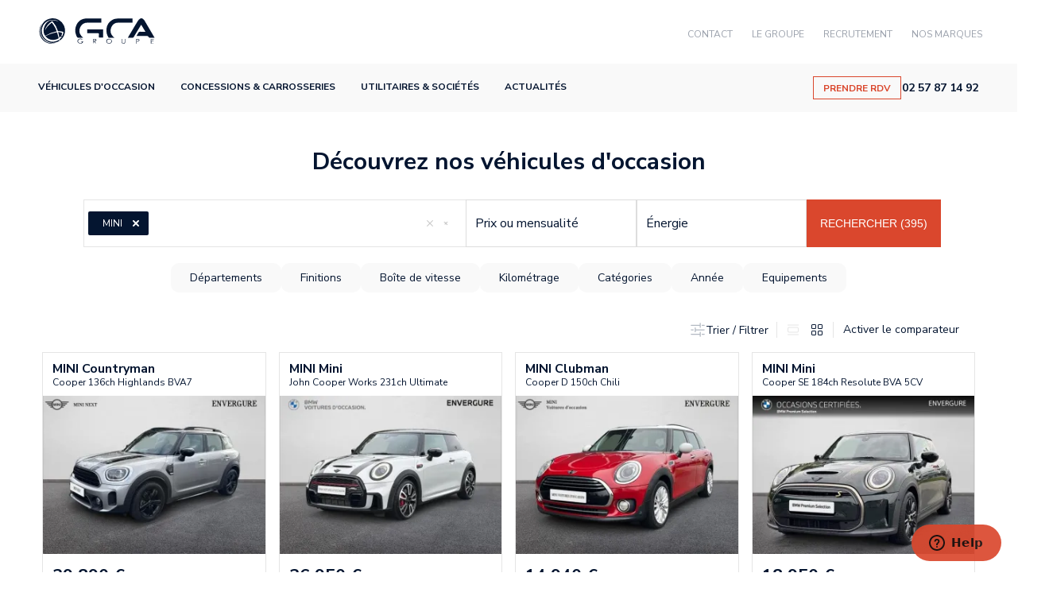

--- FILE ---
content_type: text/html; charset=UTF-8
request_url: https://www.groupegca.com/occasion/?marques%5B0%5D=mini&page=1
body_size: 11854
content:
<!doctype html>
<html lang="fr">
<head>
    <meta charset="UTF-8"/>
    <meta name="viewport"
          content="width=device-width, user-scalable=no, initial-scale=1.0, maximum-scale=1.0, minimum-scale=1.0"/>
    <meta http-equiv="X-UA-Compatible" content="ie=edge">
    <title>            Vente de voitures d&#039;occasion - Les annonces
</title>
    <meta name="description" content="            Vente de voitures d&#039;occasion. Découvrez nos annonces et comparez parmi un large choix de véhicules d&#039;occasion au meilleur prix !
    "/>
    <meta name="google-site-verification" content="sTelOLgD8P1LiiYoxhElCo_iDTYC8ZTT6vs045RoV4Q"/>

    
        
                <link rel="canonical" href="https://www.groupegca.com/occasion/?marques%5B0%5D=mini&amp;page=1">
                <link rel="next" href="https://www.groupegca.com/occasion/?page=2">
                <meta name="robots" content="noindex"/>
    
    
    <link rel="alternate" href="https://www.groupegca.com/occasion/?marques%5B0%5D=mini&amp;page=1" hreflang="x-default">
            <link rel="alternate" href="https://www.groupegca.com/occasion/?marques%5B0%5D=mini&amp;page=1" hreflang="fr-fr">
    
    <!--    <link rel="dns-prefetch" href="//fonts.googleapis.com">-->
    <link rel="preconnect" href="https://fonts.googleapis.com">
    <link rel="preconnect" href="https://fonts.gstatic.com" crossorigin>
    <link href="https://fonts.googleapis.com/css2?family=Nunito+Sans:wght@300;400;700&display=swap" rel="stylesheet">

    <link rel="stylesheet" href="/build/4825.4c99b562.css" integrity="sha384-+xbaP8k6+xyxJGcqe6yyQp0I9GJCOCoXHL0zSbZIDHufqDo9BbhbSlD23cQBrkQV">
            <link rel="stylesheet" href="/build/7361.3dcc04f4.css" integrity="sha384-rkocSkI4WsLlOPmZLDCBmfW+yQiIFKVL1WZa2+CX//TyJr8t9G80ov73usrDOYoL"><link rel="stylesheet" href="/build/fo/search.1f85f40a.css" integrity="sha384-oL3XUFvVFelue86kwSWmKYR7uJhk8wwO0pMObnwE6fT3Ty6m9XlWc3YNoc4QuKOl">
    
            
    <link rel="stylesheet" href="/build/fo/occasion/rechercher.9e64db6a.css" integrity="sha384-YvSu0mVU0M0ppOL5tL7btKgLNipLGNuOnmqDmLZTQykLiibo+WmnhLVzeLsC7Xka">


</head>

<body class="block-body-vehicles-results">

    <header id="mainHeader" class="block-header scrolled" role="banner" itemscope="itemscope">
        <div class="block-search-menu">
            <a href="/" title="Retour à la page d'accueil GCA"
               class="url-logo ">
                                    <img src="/build/img/logo-gca-monochrome.svg" alt="Logo Groupe GCA" width="180"
                         height="40" class="logo-gca">
                            </a>
            <button type="button" class="burger" id="burger">
                <span class="burger-line"></span>
                <span class="burger-line"></span>
                <span class="burger-line"></span>
            </button>
            <span class="overlay" id="overlay"></span>
            
            <ul class="block-menu-secondary">
                <li>
                    <a href="/contact/?from=Contact%20-%20G%C3%A9n%C3%A9rique">Contact</a>
                </li>
                <li>
                    <a href="/groupe/">Le Groupe</a>
                </li>
                <li>
                    <a href="https://recrutement.groupegca.com/fr/annonces" target="_blank">Recrutement</a>
                </li>
                <li>
                    <a href="/nos-marques">Nos marques</a>
                </li>
            </ul>
        </div>
        <nav class="block-menu" id="menu">
            <ul class="block-menu-primary">
                <li>
                    <a href="/occasion/">Véhicules d'occasion</a>
                </li>
                <li>
                    <a href="/concession">Concessions & carrosseries</a>
                </li>
                <li>
                    <a href="/vehicules-utilitaires-societes">Utilitaires & sociétés</a>
                </li>
                <li>
                    <a href="/actualites">Actualités</a>
                </li>
            </ul>
            <div class="block-cta">
                <a href="/prendre-rendez-vous/" class="btn btn-primary-outlined btn-small"
                   title="Prendre RDV dans un atelier GCA">Prendre RDV</a>

                <a href="tel:0257871492" class="btn btn-tel" title="Contacter GCA">
                    02 57 87 14 92
                </a>
            </div>
                    </nav>

        <div id="vueBase">

            
            
        </div>
    </header>



            <div style="display:none;" id="js-vars" data-vars="&#x7B;&quot;app_site_nom&quot;&#x3A;&quot;groupegca.com&quot;,&quot;app_upload_max_filesize&quot;&#x3A;2000000,&quot;app_upload_types_image&quot;&#x3A;&#x5B;&quot;JPG&quot;,&quot;JPEG&quot;,&quot;PNG&quot;&#x5D;,&quot;app_upload_types_document&quot;&#x3A;&#x5B;&quot;PDF&quot;&#x5D;,&quot;app_upload_mime_types_document&quot;&#x3A;&#x5B;&quot;application&#x5C;&#x2F;pdf&quot;&#x5D;,&quot;app_upload_mime_types_image&quot;&#x3A;&#x5B;&quot;image&#x5C;&#x2F;jpeg&quot;,&quot;image&#x5C;&#x2F;png&quot;&#x5D;,&quot;app_upload_min_width&quot;&#x3A;10,&quot;app_upload_min_height&quot;&#x3A;10,&quot;app_upload_max_width&quot;&#x3A;1920,&quot;app_upload_max_height&quot;&#x3A;1080,&quot;app_page_route&quot;&#x3A;&quot;fo_occasion_recherche&quot;,&quot;app_env&quot;&#x3A;&quot;prod&quot;&#x7D;"></div>

            <div id="js-notifications" class="d-none" data-notifications="&#x5B;&#x5D;"></div>

        <div style="display:none;" id="route-name" data-route="&#x7B;&quot;route&quot;&#x3A;&quot;fo_occasion_recherche&quot;,&quot;params&quot;&#x3A;&#x5B;&#x5D;,&quot;url&quot;&#x3A;&quot;https&#x3A;&#x5C;&#x2F;&#x5C;&#x2F;www.groupegca.com&#x5C;&#x2F;occasion&#x5C;&#x2F;&#x3F;marques&#x25;5B0&#x25;5D&#x3D;mini&amp;page&#x3D;1&quot;&#x7D;"></div>

    <input type="hidden" name="concessionSlug" value="">

    <main class="block-main block-main-results" id="vueVoResults">
        <div class="container">
                            <h1 class="main-title">
                                            Découvrez nos véhicules d'occasion
                                    </h1>
            
                        
            
            <!-- Loading -->
            <div class="spinner" v-if="bPageLoading">
                <div class="cube1"></div>
                <div class="cube2"></div>
            </div>



            <div id="form-recherche-vo" v-show="!bPageLoading" v-cloak>
                                <input type="hidden" id="data" data-route="fo_occasion_recherche" data-results="395"
                       data-mobile="" value="{&quot;marques&quot;:[&quot;mini&quot;],&quot;page&quot;:&quot;1&quot;}">

                <widget-search :b-show-filters="true" route="fo_occasion_recherche"
                               :b-page-loading="bPageLoading"></widget-search>

                <div class="widget-search-additional">

                    <div class="container-filters">

                        <a id="btnShowFilters" href="#modalFilters">
                            <span>Trier / Filtrer</span>
                        </a>

                        <div class= "separator"></div>

                        <div class="list-views">
                            <div class="sort sort-list" :class="{'active' : !bSortByCards}"
                                 @click="bSortByCards = false"><i class="icon icon-view-list"></i></div>
                            <div class="sort sort-cards" :class="{'active' : bSortByCards}"
                                 @click="bSortByCards = true"><i class="icon icon-view-cards"></i></div>
                        </div>

                        <div class="separator"></div>

                        <div class="activate-comp-container">
                            <input id="afficherComparateur" type="checkbox" v-model="bShowComparateur">
                            <label for="afficherComparateur">Activer le comparateur</label>
                        </div>

                        <a href="/occasion/comparateur" class="btn btn-primary btn-comparateur"
                           id="comparateur" v-show="bShowComparateur">
                            <div id="comparateur-resultats">0</div>
                            <span class="compare">Comparer</span>
                        </a>
                    </div>
                </div>

                <div class="row loader-results" v-show="bResultsLoading">
                    <div class="col-12 col-lg-3" v-for="n in 8">
                        <div class="card-loading"></div>
                    </div>
                </div>

                <div class="row liste-occasions" id="results" v-show="!bResultsLoading">
                            

    <div class="col-12 col-lg-3 container-card-result">
        <a class="card card-primary " itemscope
           itemtype="https://schema.org/Offer"
           href="/occasion/mini/la-roche-sur-yon/mini-countryman-cooper-136ch-highlands-bva7-7"
           title="MINI Countryman"
           data-lat="46.72300000"
           data-long="-1.42900000">
            <div class="card-body" itemprop="itemOffered" itemscope itemtype="https://schema.org/Car">
                <meta itemprop="name" content="MINI Countryman Cooper 136ch  Highlands BVA7">
                <meta itemprop="itemCondition" content="usedCondition">
                <meta itemprop="vehicleIdentificationNumber" content="unknown">

                <div class="card-title">
                    <meta itemprop="brand" content="MINI">MINI
                    <meta itemprop="model" content="Countryman">Countryman
                </div>
                <div class="card-subtitle"><span>Cooper 136ch  Highlands BVA7</span></div>
                <div class="card-figure">
                    <ul class="list-container-fav">
                                                    <li class="comp" style="display: none">
                                <input type="checkbox" value="label-comp-6778808"
                                       data-id="6778808" name="occasions[]"
                                       class="checkbox-comparateur" id="label-comp-6778808"
                                                                       />
                                <label for="label-comp-6778808">
                                    <span>Comparer</span>
                                </label>
                            </li>
                                            </ul>
                    <figure class="">
                        <picture>

                                                                                                                                                                                                            <source srcset="https://www.groupegca.com/media/cache/post/uploads/planetvo/435834040023/197975985_hd.webp"
                                        type="image/webp">
                                <source srcset="https://www.groupegca.com/media/cache/post/uploads/planetvo/435834040023/197975985_hd.jpg" type="image/jpg">
                                <img src="https://www.groupegca.com/media/cache/post/uploads/planetvo/435834040023/197975985_hd.webp"
                                     loading="lazy"
                                     alt="Image principale du véhicule"
                                     itemprop="image"
                                     width="310px" height="220px"/>
                            
                        </picture>
                    </figure>
                </div>
                <div class="card-offer" itemprop="offers" itemscope itemtype="https://schema.org/Offer">
                    <div class="price">
                        <meta itemprop="price"
                              content="29890"/>29 890
                        <meta itemprop="priceCurrency" content="EUR"/>&euro;                         <link itemprop="availability" href="https://schema.org/InStock" />
                    </div>

                    <div class="instalment d-none">
                        <span>ou </span> <span>dès</span>
                        <strong>0 € </strong><span>/ mois</span>
                        <button class="badge badge-mentions-legales-link"
                           data-url-mentions-legales="https://services.vivafi.fr/v2/ServiceTarification.svc/CGIWS_MentionLegale_Post"
                           data-occasion-id="6778808"
                           data-fundable=""
                           data-mentions-legales=""
                           title="Consulter les mentions l&eacute;gales">i
                        </button>
                    </div>
                </div>
                                    <div class="card-cardealership">BMW La Roche-sur-Yon</div>
                                <div class="card-text">
                    <div itemprop="mileageFromOdometer" itemscope itemtype="https://schema.org/QuantitativeValue">
                        <meta itemprop="value" content="43968">43 968
                        <meta itemprop="unitCode" content="KMT"/>
                        km
                    </div>
                    <div itemprop="vehicleModelDate">2023</div>
                    <div itemprop="vehicleTransmission">Automatique</div>
                </div>
            </div>
            <div class="card-footer">
                <div class="card-list-tags">
                                            <div class="tag tag-mediumlight tag-essence"
                             itemprop="vehicleEngine" itemscope itemtype="https://schema.org/EngineSpecification">
                            <meta itemprop="fuelType" content="Essence">
                            Essence
                        </div>
                    
                                    </div>
            </div>
        </a>
    </div>

    
        

    <div class="col-12 col-lg-3 container-card-result">
        <a class="card card-primary " itemscope
           itemtype="https://schema.org/Offer"
           href="/occasion/mini/la-roche-sur-yon/mini-mini-john-cooper-works-231ch-ultimate"
           title="MINI Mini"
           data-lat="46.72300000"
           data-long="-1.42900000">
            <div class="card-body" itemprop="itemOffered" itemscope itemtype="https://schema.org/Car">
                <meta itemprop="name" content="MINI Mini John Cooper Works 231ch Ultimate">
                <meta itemprop="itemCondition" content="usedCondition">
                <meta itemprop="vehicleIdentificationNumber" content="unknown">

                <div class="card-title">
                    <meta itemprop="brand" content="MINI">MINI
                    <meta itemprop="model" content="Mini">Mini
                </div>
                <div class="card-subtitle"><span>John Cooper Works 231ch Ultimate</span></div>
                <div class="card-figure">
                    <ul class="list-container-fav">
                                                    <li class="comp" style="display: none">
                                <input type="checkbox" value="label-comp-6778805"
                                       data-id="6778805" name="occasions[]"
                                       class="checkbox-comparateur" id="label-comp-6778805"
                                                                       />
                                <label for="label-comp-6778805">
                                    <span>Comparer</span>
                                </label>
                            </li>
                                            </ul>
                    <figure class="">
                        <picture>

                                                                                                                                                                                                            <source srcset="https://www.groupegca.com/media/cache/post/uploads/planetvo/438132410023/198176198_hd.webp"
                                        type="image/webp">
                                <source srcset="https://www.groupegca.com/media/cache/post/uploads/planetvo/438132410023/198176198_hd.jpg" type="image/jpg">
                                <img src="https://www.groupegca.com/media/cache/post/uploads/planetvo/438132410023/198176198_hd.webp"
                                     loading="lazy"
                                     alt="Image principale du véhicule"
                                     itemprop="image"
                                     width="310px" height="220px"/>
                            
                        </picture>
                    </figure>
                </div>
                <div class="card-offer" itemprop="offers" itemscope itemtype="https://schema.org/Offer">
                    <div class="price">
                        <meta itemprop="price"
                              content="36950"/>36 950
                        <meta itemprop="priceCurrency" content="EUR"/>&euro;                         <link itemprop="availability" href="https://schema.org/InStock" />
                    </div>

                    <div class="instalment d-none">
                        <span>ou </span> <span>dès</span>
                        <strong>0 € </strong><span>/ mois</span>
                        <button class="badge badge-mentions-legales-link"
                           data-url-mentions-legales="https://services.vivafi.fr/v2/ServiceTarification.svc/CGIWS_MentionLegale_Post"
                           data-occasion-id="6778805"
                           data-fundable=""
                           data-mentions-legales=""
                           title="Consulter les mentions l&eacute;gales">i
                        </button>
                    </div>
                </div>
                                    <div class="card-cardealership">BMW La Roche-sur-Yon</div>
                                <div class="card-text">
                    <div itemprop="mileageFromOdometer" itemscope itemtype="https://schema.org/QuantitativeValue">
                        <meta itemprop="value" content="19467">19 467
                        <meta itemprop="unitCode" content="KMT"/>
                        km
                    </div>
                    <div itemprop="vehicleModelDate">2022</div>
                    <div itemprop="vehicleTransmission">Manuelle</div>
                </div>
            </div>
            <div class="card-footer">
                <div class="card-list-tags">
                                            <div class="tag tag-mediumlight tag-essence"
                             itemprop="vehicleEngine" itemscope itemtype="https://schema.org/EngineSpecification">
                            <meta itemprop="fuelType" content="Essence">
                            Essence
                        </div>
                    
                                    </div>
            </div>
        </a>
    </div>

    
        

    <div class="col-12 col-lg-3 container-card-result">
        <a class="card card-primary " itemscope
           itemtype="https://schema.org/Offer"
           href="/occasion/mini/la-roche-sur-yon/mini-clubman-cooper-d-150ch-chili"
           title="MINI Clubman"
           data-lat="46.72300000"
           data-long="-1.42900000">
            <div class="card-body" itemprop="itemOffered" itemscope itemtype="https://schema.org/Car">
                <meta itemprop="name" content="MINI Clubman Cooper D 150ch Chili">
                <meta itemprop="itemCondition" content="usedCondition">
                <meta itemprop="vehicleIdentificationNumber" content="unknown">

                <div class="card-title">
                    <meta itemprop="brand" content="MINI">MINI
                    <meta itemprop="model" content="Clubman">Clubman
                </div>
                <div class="card-subtitle"><span>Cooper D 150ch Chili</span></div>
                <div class="card-figure">
                    <ul class="list-container-fav">
                                                    <li class="comp" style="display: none">
                                <input type="checkbox" value="label-comp-6778802"
                                       data-id="6778802" name="occasions[]"
                                       class="checkbox-comparateur" id="label-comp-6778802"
                                                                       />
                                <label for="label-comp-6778802">
                                    <span>Comparer</span>
                                </label>
                            </li>
                                            </ul>
                    <figure class="">
                        <picture>

                                                                                                                                                                                                            <source srcset="https://www.groupegca.com/media/cache/post/uploads/planetvo/440012670023/200837148_hd.webp"
                                        type="image/webp">
                                <source srcset="https://www.groupegca.com/media/cache/post/uploads/planetvo/440012670023/200837148_hd.jpg" type="image/jpg">
                                <img src="https://www.groupegca.com/media/cache/post/uploads/planetvo/440012670023/200837148_hd.webp"
                                     loading="lazy"
                                     alt="Image principale du véhicule"
                                     itemprop="image"
                                     width="310px" height="220px"/>
                            
                        </picture>
                    </figure>
                </div>
                <div class="card-offer" itemprop="offers" itemscope itemtype="https://schema.org/Offer">
                    <div class="price">
                        <meta itemprop="price"
                              content="14940"/>14 940
                        <meta itemprop="priceCurrency" content="EUR"/>&euro;                         <link itemprop="availability" href="https://schema.org/InStock" />
                    </div>

                    <div class="instalment d-none">
                        <span>ou </span> <span>dès</span>
                        <strong>0 € </strong><span>/ mois</span>
                        <button class="badge badge-mentions-legales-link"
                           data-url-mentions-legales="https://services.vivafi.fr/v2/ServiceTarification.svc/CGIWS_MentionLegale_Post"
                           data-occasion-id="6778802"
                           data-fundable=""
                           data-mentions-legales=""
                           title="Consulter les mentions l&eacute;gales">i
                        </button>
                    </div>
                </div>
                                    <div class="card-cardealership">BMW La Roche-sur-Yon</div>
                                <div class="card-text">
                    <div itemprop="mileageFromOdometer" itemscope itemtype="https://schema.org/QuantitativeValue">
                        <meta itemprop="value" content="129946">129 946
                        <meta itemprop="unitCode" content="KMT"/>
                        km
                    </div>
                    <div itemprop="vehicleModelDate">2017</div>
                    <div itemprop="vehicleTransmission">Manuelle</div>
                </div>
            </div>
            <div class="card-footer">
                <div class="card-list-tags">
                                            <div class="tag tag-mediumlight tag-diesel"
                             itemprop="vehicleEngine" itemscope itemtype="https://schema.org/EngineSpecification">
                            <meta itemprop="fuelType" content="Diesel">
                            Diesel
                        </div>
                    
                                    </div>
            </div>
        </a>
    </div>

    
        

    <div class="col-12 col-lg-3 container-card-result">
        <a class="card card-primary " itemscope
           itemtype="https://schema.org/Offer"
           href="/occasion/mini/la-roche-sur-yon/mini-mini-cooper-se-184ch-resolute-bva-5cv-2"
           title="MINI Mini"
           data-lat="46.72300000"
           data-long="-1.42900000">
            <div class="card-body" itemprop="itemOffered" itemscope itemtype="https://schema.org/Car">
                <meta itemprop="name" content="MINI Mini Cooper SE 184ch Resolute BVA 5CV">
                <meta itemprop="itemCondition" content="usedCondition">
                <meta itemprop="vehicleIdentificationNumber" content="unknown">

                <div class="card-title">
                    <meta itemprop="brand" content="MINI">MINI
                    <meta itemprop="model" content="Mini">Mini
                </div>
                <div class="card-subtitle"><span>Cooper SE 184ch Resolute BVA 5CV</span></div>
                <div class="card-figure">
                    <ul class="list-container-fav">
                                                    <li class="comp" style="display: none">
                                <input type="checkbox" value="label-comp-6778799"
                                       data-id="6778799" name="occasions[]"
                                       class="checkbox-comparateur" id="label-comp-6778799"
                                                                       />
                                <label for="label-comp-6778799">
                                    <span>Comparer</span>
                                </label>
                            </li>
                                            </ul>
                    <figure class="">
                        <picture>

                                                                                                                                                                                                            <source srcset="https://www.groupegca.com/media/cache/post/uploads/planetvo/435698220023/195474437_hd.webp"
                                        type="image/webp">
                                <source srcset="https://www.groupegca.com/media/cache/post/uploads/planetvo/435698220023/195474437_hd.jpg" type="image/jpg">
                                <img src="https://www.groupegca.com/media/cache/post/uploads/planetvo/435698220023/195474437_hd.webp"
                                     loading="lazy"
                                     alt="Image principale du véhicule"
                                     itemprop="image"
                                     width="310px" height="220px"/>
                            
                        </picture>
                    </figure>
                </div>
                <div class="card-offer" itemprop="offers" itemscope itemtype="https://schema.org/Offer">
                    <div class="price">
                        <meta itemprop="price"
                              content="18950"/>18 950
                        <meta itemprop="priceCurrency" content="EUR"/>&euro;                         <link itemprop="availability" href="https://schema.org/InStock" />
                    </div>

                    <div class="instalment d-none">
                        <span>ou </span> <span>dès</span>
                        <strong>0 € </strong><span>/ mois</span>
                        <button class="badge badge-mentions-legales-link"
                           data-url-mentions-legales="https://services.vivafi.fr/v2/ServiceTarification.svc/CGIWS_MentionLegale_Post"
                           data-occasion-id="6778799"
                           data-fundable=""
                           data-mentions-legales=""
                           title="Consulter les mentions l&eacute;gales">i
                        </button>
                    </div>
                </div>
                                    <div class="card-cardealership">BMW La Roche-sur-Yon</div>
                                <div class="card-text">
                    <div itemprop="mileageFromOdometer" itemscope itemtype="https://schema.org/QuantitativeValue">
                        <meta itemprop="value" content="40447">40 447
                        <meta itemprop="unitCode" content="KMT"/>
                        km
                    </div>
                    <div itemprop="vehicleModelDate">2022</div>
                    <div itemprop="vehicleTransmission">Automatique</div>
                </div>
            </div>
            <div class="card-footer">
                <div class="card-list-tags">
                                            <div class="tag tag-mediumlight tag-electrique"
                             itemprop="vehicleEngine" itemscope itemtype="https://schema.org/EngineSpecification">
                            <meta itemprop="fuelType" content="Electrique">
                            Electrique
                        </div>
                    
                                            <div class="tag tag-mediumlight tag-prime-conversion"
                             itemprop="fuelType">Prime à la conversion
                        </div>
                                    </div>
            </div>
        </a>
    </div>

    
        

    <div class="col-12 col-lg-3 container-card-result">
        <a class="card card-primary " itemscope
           itemtype="https://schema.org/Offer"
           href="/occasion/mini/la-roche-sur-yon/mini-cabrio-cooper-136ch-edition-camden-1"
           title="MINI Cabrio"
           data-lat="46.72300000"
           data-long="-1.42900000">
            <div class="card-body" itemprop="itemOffered" itemscope itemtype="https://schema.org/Car">
                <meta itemprop="name" content="MINI Cabrio Cooper 136ch Edition Camden">
                <meta itemprop="itemCondition" content="usedCondition">
                <meta itemprop="vehicleIdentificationNumber" content="unknown">

                <div class="card-title">
                    <meta itemprop="brand" content="MINI">MINI
                    <meta itemprop="model" content="Cabrio">Cabrio
                </div>
                <div class="card-subtitle"><span>Cooper 136ch Edition Camden</span></div>
                <div class="card-figure">
                    <ul class="list-container-fav">
                                                    <li class="comp" style="display: none">
                                <input type="checkbox" value="label-comp-6778798"
                                       data-id="6778798" name="occasions[]"
                                       class="checkbox-comparateur" id="label-comp-6778798"
                                                                       />
                                <label for="label-comp-6778798">
                                    <span>Comparer</span>
                                </label>
                            </li>
                                            </ul>
                    <figure class="">
                        <picture>

                                                                                                                                                                                                            <source srcset="https://www.groupegca.com/media/cache/post/uploads/planetvo/438132630023/196962874_hd.webp"
                                        type="image/webp">
                                <source srcset="https://www.groupegca.com/media/cache/post/uploads/planetvo/438132630023/196962874_hd.jpg" type="image/jpg">
                                <img src="https://www.groupegca.com/media/cache/post/uploads/planetvo/438132630023/196962874_hd.webp"
                                     loading="lazy"
                                     alt="Image principale du véhicule"
                                     itemprop="image"
                                     width="310px" height="220px"/>
                            
                        </picture>
                    </figure>
                </div>
                <div class="card-offer" itemprop="offers" itemscope itemtype="https://schema.org/Offer">
                    <div class="price">
                        <meta itemprop="price"
                              content="24950"/>24 950
                        <meta itemprop="priceCurrency" content="EUR"/>&euro;                         <link itemprop="availability" href="https://schema.org/InStock" />
                    </div>

                    <div class="instalment d-none">
                        <span>ou </span> <span>dès</span>
                        <strong>0 € </strong><span>/ mois</span>
                        <button class="badge badge-mentions-legales-link"
                           data-url-mentions-legales="https://services.vivafi.fr/v2/ServiceTarification.svc/CGIWS_MentionLegale_Post"
                           data-occasion-id="6778798"
                           data-fundable=""
                           data-mentions-legales=""
                           title="Consulter les mentions l&eacute;gales">i
                        </button>
                    </div>
                </div>
                                    <div class="card-cardealership">BMW La Roche-sur-Yon</div>
                                <div class="card-text">
                    <div itemprop="mileageFromOdometer" itemscope itemtype="https://schema.org/QuantitativeValue">
                        <meta itemprop="value" content="62636">62 636
                        <meta itemprop="unitCode" content="KMT"/>
                        km
                    </div>
                    <div itemprop="vehicleModelDate">2022</div>
                    <div itemprop="vehicleTransmission">Manuelle</div>
                </div>
            </div>
            <div class="card-footer">
                <div class="card-list-tags">
                                            <div class="tag tag-mediumlight tag-essence"
                             itemprop="vehicleEngine" itemscope itemtype="https://schema.org/EngineSpecification">
                            <meta itemprop="fuelType" content="Essence">
                            Essence
                        </div>
                    
                                            <div class="tag tag-mediumlight tag-prime-conversion"
                             itemprop="fuelType">Prime à la conversion
                        </div>
                                    </div>
            </div>
        </a>
    </div>

    
        

    <div class="col-12 col-lg-3 container-card-result">
        <a class="card card-primary " itemscope
           itemtype="https://schema.org/Offer"
           href="/occasion/mini/la-roche-sur-yon/mini-mini-cooper-se-184ch-edition-premium-bva-5cv-21"
           title="MINI Mini"
           data-lat="46.72300000"
           data-long="-1.42900000">
            <div class="card-body" itemprop="itemOffered" itemscope itemtype="https://schema.org/Car">
                <meta itemprop="name" content="MINI Mini Cooper SE 184ch Edition Premium BVA 5CV">
                <meta itemprop="itemCondition" content="usedCondition">
                <meta itemprop="vehicleIdentificationNumber" content="unknown">

                <div class="card-title">
                    <meta itemprop="brand" content="MINI">MINI
                    <meta itemprop="model" content="Mini">Mini
                </div>
                <div class="card-subtitle"><span>Cooper SE 184ch Edition Premium BVA 5CV</span></div>
                <div class="card-figure">
                    <ul class="list-container-fav">
                                                    <li class="comp" style="display: none">
                                <input type="checkbox" value="label-comp-6778795"
                                       data-id="6778795" name="occasions[]"
                                       class="checkbox-comparateur" id="label-comp-6778795"
                                                                       />
                                <label for="label-comp-6778795">
                                    <span>Comparer</span>
                                </label>
                            </li>
                                            </ul>
                    <figure class="">
                        <picture>

                                                                                                                                                                                                            <source srcset="https://www.groupegca.com/media/cache/post/uploads/planetvo/441344560023/202028115_hd.webp"
                                        type="image/webp">
                                <source srcset="https://www.groupegca.com/media/cache/post/uploads/planetvo/441344560023/202028115_hd.jpg" type="image/jpg">
                                <img src="https://www.groupegca.com/media/cache/post/uploads/planetvo/441344560023/202028115_hd.webp"
                                     loading="lazy"
                                     alt="Image principale du véhicule"
                                     itemprop="image"
                                     width="310px" height="220px"/>
                            
                        </picture>
                    </figure>
                </div>
                <div class="card-offer" itemprop="offers" itemscope itemtype="https://schema.org/Offer">
                    <div class="price">
                        <meta itemprop="price"
                              content="18940"/>18 940
                        <meta itemprop="priceCurrency" content="EUR"/>&euro;                         <link itemprop="availability" href="https://schema.org/InStock" />
                    </div>

                    <div class="instalment d-none">
                        <span>ou </span> <span>dès</span>
                        <strong>0 € </strong><span>/ mois</span>
                        <button class="badge badge-mentions-legales-link"
                           data-url-mentions-legales="https://services.vivafi.fr/v2/ServiceTarification.svc/CGIWS_MentionLegale_Post"
                           data-occasion-id="6778795"
                           data-fundable=""
                           data-mentions-legales=""
                           title="Consulter les mentions l&eacute;gales">i
                        </button>
                    </div>
                </div>
                                    <div class="card-cardealership">BMW La Roche-sur-Yon</div>
                                <div class="card-text">
                    <div itemprop="mileageFromOdometer" itemscope itemtype="https://schema.org/QuantitativeValue">
                        <meta itemprop="value" content="36787">36 787
                        <meta itemprop="unitCode" content="KMT"/>
                        km
                    </div>
                    <div itemprop="vehicleModelDate">2022</div>
                    <div itemprop="vehicleTransmission">Automatique</div>
                </div>
            </div>
            <div class="card-footer">
                <div class="card-list-tags">
                                            <div class="tag tag-mediumlight tag-electrique"
                             itemprop="vehicleEngine" itemscope itemtype="https://schema.org/EngineSpecification">
                            <meta itemprop="fuelType" content="Electrique">
                            Electrique
                        </div>
                    
                                            <div class="tag tag-mediumlight tag-prime-conversion"
                             itemprop="fuelType">Prime à la conversion
                        </div>
                                    </div>
            </div>
        </a>
    </div>

    
        

    <div class="col-12 col-lg-3 container-card-result">
        <a class="card card-primary " itemscope
           itemtype="https://schema.org/Offer"
           href="/occasion/mini/la-roche-sur-yon/mini-countryman-cooper-136ch-highlands-bva7-6"
           title="MINI Countryman"
           data-lat="46.72300000"
           data-long="-1.42900000">
            <div class="card-body" itemprop="itemOffered" itemscope itemtype="https://schema.org/Car">
                <meta itemprop="name" content="MINI Countryman Cooper 136ch  Highlands BVA7">
                <meta itemprop="itemCondition" content="usedCondition">
                <meta itemprop="vehicleIdentificationNumber" content="unknown">

                <div class="card-title">
                    <meta itemprop="brand" content="MINI">MINI
                    <meta itemprop="model" content="Countryman">Countryman
                </div>
                <div class="card-subtitle"><span>Cooper 136ch  Highlands BVA7</span></div>
                <div class="card-figure">
                    <ul class="list-container-fav">
                                                    <li class="comp" style="display: none">
                                <input type="checkbox" value="label-comp-6778793"
                                       data-id="6778793" name="occasions[]"
                                       class="checkbox-comparateur" id="label-comp-6778793"
                                                                       />
                                <label for="label-comp-6778793">
                                    <span>Comparer</span>
                                </label>
                            </li>
                                            </ul>
                    <figure class="">
                        <picture>

                                                                                                                                                                                                            <source srcset="https://www.groupegca.com/media/cache/post/uploads/planetvo/440592500023/200205050_hd.webp"
                                        type="image/webp">
                                <source srcset="https://www.groupegca.com/media/cache/post/uploads/planetvo/440592500023/200205050_hd.jpg" type="image/jpg">
                                <img src="https://www.groupegca.com/media/cache/post/uploads/planetvo/440592500023/200205050_hd.webp"
                                     loading="lazy"
                                     alt="Image principale du véhicule"
                                     itemprop="image"
                                     width="310px" height="220px"/>
                            
                        </picture>
                    </figure>
                </div>
                <div class="card-offer" itemprop="offers" itemscope itemtype="https://schema.org/Offer">
                    <div class="price">
                        <meta itemprop="price"
                              content="33940"/>33 940
                        <meta itemprop="priceCurrency" content="EUR"/>&euro;                         <link itemprop="availability" href="https://schema.org/InStock" />
                    </div>

                    <div class="instalment d-none">
                        <span>ou </span> <span>dès</span>
                        <strong>0 € </strong><span>/ mois</span>
                        <button class="badge badge-mentions-legales-link"
                           data-url-mentions-legales="https://services.vivafi.fr/v2/ServiceTarification.svc/CGIWS_MentionLegale_Post"
                           data-occasion-id="6778793"
                           data-fundable=""
                           data-mentions-legales=""
                           title="Consulter les mentions l&eacute;gales">i
                        </button>
                    </div>
                </div>
                                    <div class="card-cardealership">BMW La Roche-sur-Yon</div>
                                <div class="card-text">
                    <div itemprop="mileageFromOdometer" itemscope itemtype="https://schema.org/QuantitativeValue">
                        <meta itemprop="value" content="21851">21 851
                        <meta itemprop="unitCode" content="KMT"/>
                        km
                    </div>
                    <div itemprop="vehicleModelDate">2023</div>
                    <div itemprop="vehicleTransmission">Automatique</div>
                </div>
            </div>
            <div class="card-footer">
                <div class="card-list-tags">
                                            <div class="tag tag-mediumlight tag-essence"
                             itemprop="vehicleEngine" itemscope itemtype="https://schema.org/EngineSpecification">
                            <meta itemprop="fuelType" content="Essence">
                            Essence
                        </div>
                    
                                    </div>
            </div>
        </a>
    </div>

            <div class="col-12 col-lg-3">
            

<a href="https://www.groupegca.com/prendre-rendez-vous/faire-estimer-mon-vehicule" title="Rachat véhicule"
   class="card-marketing card-marketing__vertical card-marketing-permanent">
            <figure>
                            <img src="/build/img/marketing/marketing-permanent-01-vertical.webp"
                     alt="">
                    </figure>
    
</a>

        </div>
    
        

    <div class="col-12 col-lg-3 container-card-result">
        <a class="card card-primary " itemscope
           itemtype="https://schema.org/Offer"
           href="/occasion/mini/la-roche-sur-yon/mini-mini-5-portes-cooper-136ch-edition-premium-bva7-5"
           title="MINI Mini 5 Portes"
           data-lat="46.72300000"
           data-long="-1.42900000">
            <div class="card-body" itemprop="itemOffered" itemscope itemtype="https://schema.org/Car">
                <meta itemprop="name" content="MINI Mini 5 Portes Cooper 136ch Edition Premium BVA7">
                <meta itemprop="itemCondition" content="usedCondition">
                <meta itemprop="vehicleIdentificationNumber" content="unknown">

                <div class="card-title">
                    <meta itemprop="brand" content="MINI">MINI
                    <meta itemprop="model" content="Mini 5 Portes">Mini 5 Portes
                </div>
                <div class="card-subtitle"><span>Cooper 136ch Edition Premium BVA7</span></div>
                <div class="card-figure">
                    <ul class="list-container-fav">
                                                    <li class="comp" style="display: none">
                                <input type="checkbox" value="label-comp-6778792"
                                       data-id="6778792" name="occasions[]"
                                       class="checkbox-comparateur" id="label-comp-6778792"
                                                                       />
                                <label for="label-comp-6778792">
                                    <span>Comparer</span>
                                </label>
                            </li>
                                            </ul>
                    <figure class="">
                        <picture>

                                                                                                                                                                                                            <source srcset="https://www.groupegca.com/media/cache/post/uploads/planetvo/442061480023/202417167_hd.webp"
                                        type="image/webp">
                                <source srcset="https://www.groupegca.com/media/cache/post/uploads/planetvo/442061480023/202417167_hd.jpg" type="image/jpg">
                                <img src="https://www.groupegca.com/media/cache/post/uploads/planetvo/442061480023/202417167_hd.webp"
                                     loading="lazy"
                                     alt="Image principale du véhicule"
                                     itemprop="image"
                                     width="310px" height="220px"/>
                            
                        </picture>
                    </figure>
                </div>
                <div class="card-offer" itemprop="offers" itemscope itemtype="https://schema.org/Offer">
                    <div class="price">
                        <meta itemprop="price"
                              content="25940"/>25 940
                        <meta itemprop="priceCurrency" content="EUR"/>&euro;                         <link itemprop="availability" href="https://schema.org/InStock" />
                    </div>

                    <div class="instalment d-none">
                        <span>ou </span> <span>dès</span>
                        <strong>0 € </strong><span>/ mois</span>
                        <button class="badge badge-mentions-legales-link"
                           data-url-mentions-legales="https://services.vivafi.fr/v2/ServiceTarification.svc/CGIWS_MentionLegale_Post"
                           data-occasion-id="6778792"
                           data-fundable=""
                           data-mentions-legales=""
                           title="Consulter les mentions l&eacute;gales">i
                        </button>
                    </div>
                </div>
                                    <div class="card-cardealership">BMW La Roche-sur-Yon</div>
                                <div class="card-text">
                    <div itemprop="mileageFromOdometer" itemscope itemtype="https://schema.org/QuantitativeValue">
                        <meta itemprop="value" content="42005">42 005
                        <meta itemprop="unitCode" content="KMT"/>
                        km
                    </div>
                    <div itemprop="vehicleModelDate">2022</div>
                    <div itemprop="vehicleTransmission">Automatique</div>
                </div>
            </div>
            <div class="card-footer">
                <div class="card-list-tags">
                                            <div class="tag tag-mediumlight tag-essence"
                             itemprop="vehicleEngine" itemscope itemtype="https://schema.org/EngineSpecification">
                            <meta itemprop="fuelType" content="Essence">
                            Essence
                        </div>
                    
                                            <div class="tag tag-mediumlight tag-prime-conversion"
                             itemprop="fuelType">Prime à la conversion
                        </div>
                                    </div>
            </div>
        </a>
    </div>

    
        

    <div class="col-12 col-lg-3 container-card-result">
        <a class="card card-primary " itemscope
           itemtype="https://schema.org/Offer"
           href="/occasion/mini/la-roche-sur-yon/mini-countryman-one-d-116ch-chili"
           title="MINI Countryman"
           data-lat="46.72300000"
           data-long="-1.42900000">
            <div class="card-body" itemprop="itemOffered" itemscope itemtype="https://schema.org/Car">
                <meta itemprop="name" content="MINI Countryman One D 116ch Chili">
                <meta itemprop="itemCondition" content="usedCondition">
                <meta itemprop="vehicleIdentificationNumber" content="unknown">

                <div class="card-title">
                    <meta itemprop="brand" content="MINI">MINI
                    <meta itemprop="model" content="Countryman">Countryman
                </div>
                <div class="card-subtitle"><span>One D 116ch Chili</span></div>
                <div class="card-figure">
                    <ul class="list-container-fav">
                                                    <li class="comp" style="display: none">
                                <input type="checkbox" value="label-comp-6778789"
                                       data-id="6778789" name="occasions[]"
                                       class="checkbox-comparateur" id="label-comp-6778789"
                                                                       />
                                <label for="label-comp-6778789">
                                    <span>Comparer</span>
                                </label>
                            </li>
                                            </ul>
                    <figure class="">
                        <picture>

                                                                                                                                                                                                            <source srcset="https://www.groupegca.com/media/cache/post/uploads/planetvo/435080640023/199349366_hd.webp"
                                        type="image/webp">
                                <source srcset="https://www.groupegca.com/media/cache/post/uploads/planetvo/435080640023/199349366_hd.jpg" type="image/jpg">
                                <img src="https://www.groupegca.com/media/cache/post/uploads/planetvo/435080640023/199349366_hd.webp"
                                     loading="lazy"
                                     alt="Image principale du véhicule"
                                     itemprop="image"
                                     width="310px" height="220px"/>
                            
                        </picture>
                    </figure>
                </div>
                <div class="card-offer" itemprop="offers" itemscope itemtype="https://schema.org/Offer">
                    <div class="price">
                        <meta itemprop="price"
                              content="14990"/>14 990
                        <meta itemprop="priceCurrency" content="EUR"/>&euro;                         <link itemprop="availability" href="https://schema.org/InStock" />
                    </div>

                    <div class="instalment d-none">
                        <span>ou </span> <span>dès</span>
                        <strong>0 € </strong><span>/ mois</span>
                        <button class="badge badge-mentions-legales-link"
                           data-url-mentions-legales="https://services.vivafi.fr/v2/ServiceTarification.svc/CGIWS_MentionLegale_Post"
                           data-occasion-id="6778789"
                           data-fundable=""
                           data-mentions-legales=""
                           title="Consulter les mentions l&eacute;gales">i
                        </button>
                    </div>
                </div>
                                    <div class="card-cardealership">BMW La Roche-sur-Yon</div>
                                <div class="card-text">
                    <div itemprop="mileageFromOdometer" itemscope itemtype="https://schema.org/QuantitativeValue">
                        <meta itemprop="value" content="141023">141 023
                        <meta itemprop="unitCode" content="KMT"/>
                        km
                    </div>
                    <div itemprop="vehicleModelDate">2018</div>
                    <div itemprop="vehicleTransmission">Manuelle</div>
                </div>
            </div>
            <div class="card-footer">
                <div class="card-list-tags">
                                            <div class="tag tag-mediumlight tag-diesel"
                             itemprop="vehicleEngine" itemscope itemtype="https://schema.org/EngineSpecification">
                            <meta itemprop="fuelType" content="Diesel">
                            Diesel
                        </div>
                    
                                    </div>
            </div>
        </a>
    </div>

    
        

    <div class="col-12 col-lg-3 container-card-result">
        <a class="card card-primary " itemscope
           itemtype="https://schema.org/Offer"
           href="/occasion/mini/la-roche-sur-yon/mini-mini-one-75ch-salt"
           title="MINI Mini"
           data-lat="46.72300000"
           data-long="-1.42900000">
            <div class="card-body" itemprop="itemOffered" itemscope itemtype="https://schema.org/Car">
                <meta itemprop="name" content="MINI Mini One 75ch Salt">
                <meta itemprop="itemCondition" content="usedCondition">
                <meta itemprop="vehicleIdentificationNumber" content="unknown">

                <div class="card-title">
                    <meta itemprop="brand" content="MINI">MINI
                    <meta itemprop="model" content="Mini">Mini
                </div>
                <div class="card-subtitle"><span>One 75ch Salt</span></div>
                <div class="card-figure">
                    <ul class="list-container-fav">
                                                    <li class="comp" style="display: none">
                                <input type="checkbox" value="label-comp-6778774"
                                       data-id="6778774" name="occasions[]"
                                       class="checkbox-comparateur" id="label-comp-6778774"
                                                                       />
                                <label for="label-comp-6778774">
                                    <span>Comparer</span>
                                </label>
                            </li>
                                            </ul>
                    <figure class="">
                        <picture>

                                                                                                                                                                                                            <source srcset="https://www.groupegca.com/media/cache/post/uploads/planetvo/441554780023/202582462_hd.webp"
                                        type="image/webp">
                                <source srcset="https://www.groupegca.com/media/cache/post/uploads/planetvo/441554780023/202582462_hd.jpg" type="image/jpg">
                                <img src="https://www.groupegca.com/media/cache/post/uploads/planetvo/441554780023/202582462_hd.webp"
                                     loading="lazy"
                                     alt="Image principale du véhicule"
                                     itemprop="image"
                                     width="310px" height="220px"/>
                            
                        </picture>
                    </figure>
                </div>
                <div class="card-offer" itemprop="offers" itemscope itemtype="https://schema.org/Offer">
                    <div class="price">
                        <meta itemprop="price"
                              content="12940"/>12 940
                        <meta itemprop="priceCurrency" content="EUR"/>&euro;                         <link itemprop="availability" href="https://schema.org/InStock" />
                    </div>

                    <div class="instalment d-none">
                        <span>ou </span> <span>dès</span>
                        <strong>0 € </strong><span>/ mois</span>
                        <button class="badge badge-mentions-legales-link"
                           data-url-mentions-legales="https://services.vivafi.fr/v2/ServiceTarification.svc/CGIWS_MentionLegale_Post"
                           data-occasion-id="6778774"
                           data-fundable=""
                           data-mentions-legales=""
                           title="Consulter les mentions l&eacute;gales">i
                        </button>
                    </div>
                </div>
                                    <div class="card-cardealership">BMW La Roche-sur-Yon</div>
                                <div class="card-text">
                    <div itemprop="mileageFromOdometer" itemscope itemtype="https://schema.org/QuantitativeValue">
                        <meta itemprop="value" content="49838">49 838
                        <meta itemprop="unitCode" content="KMT"/>
                        km
                    </div>
                    <div itemprop="vehicleModelDate">2017</div>
                    <div itemprop="vehicleTransmission">Manuelle</div>
                </div>
            </div>
            <div class="card-footer">
                <div class="card-list-tags">
                                            <div class="tag tag-mediumlight tag-essence"
                             itemprop="vehicleEngine" itemscope itemtype="https://schema.org/EngineSpecification">
                            <meta itemprop="fuelType" content="Essence">
                            Essence
                        </div>
                    
                                    </div>
            </div>
        </a>
    </div>

    
        

    <div class="col-12 col-lg-3 container-card-result">
        <a class="card card-primary " itemscope
           itemtype="https://schema.org/Offer"
           href="/occasion/mini/la-roche-sur-yon/mini-clubman-cooper-136ch-essential-bva7"
           title="MINI Clubman"
           data-lat="46.72300000"
           data-long="-1.42900000">
            <div class="card-body" itemprop="itemOffered" itemscope itemtype="https://schema.org/Car">
                <meta itemprop="name" content="MINI Clubman Cooper 136ch Essential BVA7">
                <meta itemprop="itemCondition" content="usedCondition">
                <meta itemprop="vehicleIdentificationNumber" content="unknown">

                <div class="card-title">
                    <meta itemprop="brand" content="MINI">MINI
                    <meta itemprop="model" content="Clubman">Clubman
                </div>
                <div class="card-subtitle"><span>Cooper 136ch Essential BVA7</span></div>
                <div class="card-figure">
                    <ul class="list-container-fav">
                                                    <li class="comp" style="display: none">
                                <input type="checkbox" value="label-comp-6778771"
                                       data-id="6778771" name="occasions[]"
                                       class="checkbox-comparateur" id="label-comp-6778771"
                                                                       />
                                <label for="label-comp-6778771">
                                    <span>Comparer</span>
                                </label>
                            </li>
                                            </ul>
                    <figure class="">
                        <picture>

                                                                                                                                                                                                            <source srcset="https://www.groupegca.com/media/cache/post/uploads/planetvo/440386470023/200191780_hd.webp"
                                        type="image/webp">
                                <source srcset="https://www.groupegca.com/media/cache/post/uploads/planetvo/440386470023/200191780_hd.jpg" type="image/jpg">
                                <img src="https://www.groupegca.com/media/cache/post/uploads/planetvo/440386470023/200191780_hd.webp"
                                     loading="lazy"
                                     alt="Image principale du véhicule"
                                     itemprop="image"
                                     width="310px" height="220px"/>
                            
                        </picture>
                    </figure>
                </div>
                <div class="card-offer" itemprop="offers" itemscope itemtype="https://schema.org/Offer">
                    <div class="price">
                        <meta itemprop="price"
                              content="26940"/>26 940
                        <meta itemprop="priceCurrency" content="EUR"/>&euro;                         <link itemprop="availability" href="https://schema.org/InStock" />
                    </div>

                    <div class="instalment d-none">
                        <span>ou </span> <span>dès</span>
                        <strong>0 € </strong><span>/ mois</span>
                        <button class="badge badge-mentions-legales-link"
                           data-url-mentions-legales="https://services.vivafi.fr/v2/ServiceTarification.svc/CGIWS_MentionLegale_Post"
                           data-occasion-id="6778771"
                           data-fundable=""
                           data-mentions-legales=""
                           title="Consulter les mentions l&eacute;gales">i
                        </button>
                    </div>
                </div>
                                    <div class="card-cardealership">BMW La Roche-sur-Yon</div>
                                <div class="card-text">
                    <div itemprop="mileageFromOdometer" itemscope itemtype="https://schema.org/QuantitativeValue">
                        <meta itemprop="value" content="41513">41 513
                        <meta itemprop="unitCode" content="KMT"/>
                        km
                    </div>
                    <div itemprop="vehicleModelDate">2022</div>
                    <div itemprop="vehicleTransmission">Automatique</div>
                </div>
            </div>
            <div class="card-footer">
                <div class="card-list-tags">
                                            <div class="tag tag-mediumlight tag-essence"
                             itemprop="vehicleEngine" itemscope itemtype="https://schema.org/EngineSpecification">
                            <meta itemprop="fuelType" content="Essence">
                            Essence
                        </div>
                    
                                    </div>
            </div>
        </a>
    </div>

    
        

    <div class="col-12 col-lg-3 container-card-result">
        <a class="card card-primary " itemscope
           itemtype="https://schema.org/Offer"
           href="/occasion/mini/la-roche-sur-yon/mini-cooper-3-portes-s-204ch-favoured-dkg7"
           title="MINI Cooper 3 Portes"
           data-lat="46.72300000"
           data-long="-1.42900000">
            <div class="card-body" itemprop="itemOffered" itemscope itemtype="https://schema.org/Car">
                <meta itemprop="name" content="MINI Cooper 3 Portes S 204ch Favoured DKG7">
                <meta itemprop="itemCondition" content="usedCondition">
                <meta itemprop="vehicleIdentificationNumber" content="unknown">

                <div class="card-title">
                    <meta itemprop="brand" content="MINI">MINI
                    <meta itemprop="model" content="Cooper 3 Portes">Cooper 3 Portes
                </div>
                <div class="card-subtitle"><span>S 204ch Favoured DKG7</span></div>
                <div class="card-figure">
                    <ul class="list-container-fav">
                                                    <li class="comp" style="display: none">
                                <input type="checkbox" value="label-comp-6778770"
                                       data-id="6778770" name="occasions[]"
                                       class="checkbox-comparateur" id="label-comp-6778770"
                                                                       />
                                <label for="label-comp-6778770">
                                    <span>Comparer</span>
                                </label>
                            </li>
                                            </ul>
                    <figure class="">
                        <picture>

                                                                                                                                                                                                            <source srcset="https://www.groupegca.com/media/cache/post/uploads/planetvo/435253890023/200157967_hd.webp"
                                        type="image/webp">
                                <source srcset="https://www.groupegca.com/media/cache/post/uploads/planetvo/435253890023/200157967_hd.jpg" type="image/jpg">
                                <img src="https://www.groupegca.com/media/cache/post/uploads/planetvo/435253890023/200157967_hd.webp"
                                     loading="lazy"
                                     alt="Image principale du véhicule"
                                     itemprop="image"
                                     width="310px" height="220px"/>
                            
                        </picture>
                    </figure>
                </div>
                <div class="card-offer" itemprop="offers" itemscope itemtype="https://schema.org/Offer">
                    <div class="price">
                        <meta itemprop="price"
                              content="34940"/>34 940
                        <meta itemprop="priceCurrency" content="EUR"/>&euro;                         <link itemprop="availability" href="https://schema.org/InStock" />
                    </div>

                    <div class="instalment d-none">
                        <span>ou </span> <span>dès</span>
                        <strong>0 € </strong><span>/ mois</span>
                        <button class="badge badge-mentions-legales-link"
                           data-url-mentions-legales="https://services.vivafi.fr/v2/ServiceTarification.svc/CGIWS_MentionLegale_Post"
                           data-occasion-id="6778770"
                           data-fundable=""
                           data-mentions-legales=""
                           title="Consulter les mentions l&eacute;gales">i
                        </button>
                    </div>
                </div>
                                    <div class="card-cardealership">BMW La Roche-sur-Yon</div>
                                <div class="card-text">
                    <div itemprop="mileageFromOdometer" itemscope itemtype="https://schema.org/QuantitativeValue">
                        <meta itemprop="value" content="8296">8 296
                        <meta itemprop="unitCode" content="KMT"/>
                        km
                    </div>
                    <div itemprop="vehicleModelDate">2024</div>
                    <div itemprop="vehicleTransmission">Automatique</div>
                </div>
            </div>
            <div class="card-footer">
                <div class="card-list-tags">
                                            <div class="tag tag-mediumlight tag-essence"
                             itemprop="vehicleEngine" itemscope itemtype="https://schema.org/EngineSpecification">
                            <meta itemprop="fuelType" content="Essence">
                            Essence
                        </div>
                    
                                    </div>
            </div>
        </a>
    </div>

    
        

    <div class="col-12 col-lg-3 container-card-result">
        <a class="card card-primary " itemscope
           itemtype="https://schema.org/Offer"
           href="/occasion/mini/la-roche-sur-yon/mini-countryman-cooper-136ch-edition-premium-plus-bva7-16"
           title="MINI Countryman"
           data-lat="46.72300000"
           data-long="-1.42900000">
            <div class="card-body" itemprop="itemOffered" itemscope itemtype="https://schema.org/Car">
                <meta itemprop="name" content="MINI Countryman Cooper 136ch Edition Premium Plus BVA7">
                <meta itemprop="itemCondition" content="usedCondition">
                <meta itemprop="vehicleIdentificationNumber" content="unknown">

                <div class="card-title">
                    <meta itemprop="brand" content="MINI">MINI
                    <meta itemprop="model" content="Countryman">Countryman
                </div>
                <div class="card-subtitle"><span>Cooper 136ch Edition Premium Plus BVA7</span></div>
                <div class="card-figure">
                    <ul class="list-container-fav">
                                                    <li class="comp" style="display: none">
                                <input type="checkbox" value="label-comp-6778765"
                                       data-id="6778765" name="occasions[]"
                                       class="checkbox-comparateur" id="label-comp-6778765"
                                                                       />
                                <label for="label-comp-6778765">
                                    <span>Comparer</span>
                                </label>
                            </li>
                                            </ul>
                    <figure class="">
                        <picture>

                                                                                                                                                                                                            <source srcset="https://www.groupegca.com/media/cache/post/uploads/planetvo/439936470023/202025906_hd.webp"
                                        type="image/webp">
                                <source srcset="https://www.groupegca.com/media/cache/post/uploads/planetvo/439936470023/202025906_hd.jpg" type="image/jpg">
                                <img src="https://www.groupegca.com/media/cache/post/uploads/planetvo/439936470023/202025906_hd.webp"
                                     loading="lazy"
                                     alt="Image principale du véhicule"
                                     itemprop="image"
                                     width="310px" height="220px"/>
                            
                        </picture>
                    </figure>
                </div>
                <div class="card-offer" itemprop="offers" itemscope itemtype="https://schema.org/Offer">
                    <div class="price">
                        <meta itemprop="price"
                              content="28940"/>28 940
                        <meta itemprop="priceCurrency" content="EUR"/>&euro;                         <link itemprop="availability" href="https://schema.org/InStock" />
                    </div>

                    <div class="instalment d-none">
                        <span>ou </span> <span>dès</span>
                        <strong>0 € </strong><span>/ mois</span>
                        <button class="badge badge-mentions-legales-link"
                           data-url-mentions-legales="https://services.vivafi.fr/v2/ServiceTarification.svc/CGIWS_MentionLegale_Post"
                           data-occasion-id="6778765"
                           data-fundable=""
                           data-mentions-legales=""
                           title="Consulter les mentions l&eacute;gales">i
                        </button>
                    </div>
                </div>
                                    <div class="card-cardealership">BMW La Roche-sur-Yon</div>
                                <div class="card-text">
                    <div itemprop="mileageFromOdometer" itemscope itemtype="https://schema.org/QuantitativeValue">
                        <meta itemprop="value" content="79110">79 110
                        <meta itemprop="unitCode" content="KMT"/>
                        km
                    </div>
                    <div itemprop="vehicleModelDate">2023</div>
                    <div itemprop="vehicleTransmission">Automatique</div>
                </div>
            </div>
            <div class="card-footer">
                <div class="card-list-tags">
                                            <div class="tag tag-mediumlight tag-essence"
                             itemprop="vehicleEngine" itemscope itemtype="https://schema.org/EngineSpecification">
                            <meta itemprop="fuelType" content="Essence">
                            Essence
                        </div>
                    
                                    </div>
            </div>
        </a>
    </div>

    
        

    <div class="col-12 col-lg-3 container-card-result">
        <a class="card card-primary " itemscope
           itemtype="https://schema.org/Offer"
           href="/occasion/mini/la-roche-sur-yon/mini-cabrio-cooper-136ch-edition-camden-bva7-2"
           title="MINI Cabrio"
           data-lat="46.72300000"
           data-long="-1.42900000">
            <div class="card-body" itemprop="itemOffered" itemscope itemtype="https://schema.org/Car">
                <meta itemprop="name" content="MINI Cabrio Cooper 136ch Edition Camden BVA7">
                <meta itemprop="itemCondition" content="usedCondition">
                <meta itemprop="vehicleIdentificationNumber" content="unknown">

                <div class="card-title">
                    <meta itemprop="brand" content="MINI">MINI
                    <meta itemprop="model" content="Cabrio">Cabrio
                </div>
                <div class="card-subtitle"><span>Cooper 136ch Edition Camden BVA7</span></div>
                <div class="card-figure">
                    <ul class="list-container-fav">
                                                    <li class="comp" style="display: none">
                                <input type="checkbox" value="label-comp-6778762"
                                       data-id="6778762" name="occasions[]"
                                       class="checkbox-comparateur" id="label-comp-6778762"
                                                                       />
                                <label for="label-comp-6778762">
                                    <span>Comparer</span>
                                </label>
                            </li>
                                            </ul>
                    <figure class="">
                        <picture>

                                                                                                                                                                                                            <source srcset="https://www.groupegca.com/media/cache/post/uploads/planetvo/432933420023/202152891_hd.webp"
                                        type="image/webp">
                                <source srcset="https://www.groupegca.com/media/cache/post/uploads/planetvo/432933420023/202152891_hd.jpg" type="image/jpg">
                                <img src="https://www.groupegca.com/media/cache/post/uploads/planetvo/432933420023/202152891_hd.webp"
                                     loading="lazy"
                                     alt="Image principale du véhicule"
                                     itemprop="image"
                                     width="310px" height="220px"/>
                            
                        </picture>
                    </figure>
                </div>
                <div class="card-offer" itemprop="offers" itemscope itemtype="https://schema.org/Offer">
                    <div class="price">
                        <meta itemprop="price"
                              content="27890"/>27 890
                        <meta itemprop="priceCurrency" content="EUR"/>&euro;                         <link itemprop="availability" href="https://schema.org/InStock" />
                    </div>

                    <div class="instalment d-none">
                        <span>ou </span> <span>dès</span>
                        <strong>0 € </strong><span>/ mois</span>
                        <button class="badge badge-mentions-legales-link"
                           data-url-mentions-legales="https://services.vivafi.fr/v2/ServiceTarification.svc/CGIWS_MentionLegale_Post"
                           data-occasion-id="6778762"
                           data-fundable=""
                           data-mentions-legales=""
                           title="Consulter les mentions l&eacute;gales">i
                        </button>
                    </div>
                </div>
                                    <div class="card-cardealership">BMW La Roche-sur-Yon</div>
                                <div class="card-text">
                    <div itemprop="mileageFromOdometer" itemscope itemtype="https://schema.org/QuantitativeValue">
                        <meta itemprop="value" content="34934">34 934
                        <meta itemprop="unitCode" content="KMT"/>
                        km
                    </div>
                    <div itemprop="vehicleModelDate">2022</div>
                    <div itemprop="vehicleTransmission">Automatique</div>
                </div>
            </div>
            <div class="card-footer">
                <div class="card-list-tags">
                                            <div class="tag tag-mediumlight tag-essence"
                             itemprop="vehicleEngine" itemscope itemtype="https://schema.org/EngineSpecification">
                            <meta itemprop="fuelType" content="Essence">
                            Essence
                        </div>
                    
                                            <div class="tag tag-mediumlight tag-prime-conversion"
                             itemprop="fuelType">Prime à la conversion
                        </div>
                                    </div>
            </div>
        </a>
    </div>

    
        

    <div class="col-12 col-lg-3 container-card-result">
        <a class="card card-primary " itemscope
           itemtype="https://schema.org/Offer"
           href="/occasion/mini/la-roche-sur-yon/mini-countryman-cooper-136ch-northwood-bva7-6"
           title="MINI Countryman"
           data-lat="46.72300000"
           data-long="-1.42900000">
            <div class="card-body" itemprop="itemOffered" itemscope itemtype="https://schema.org/Car">
                <meta itemprop="name" content="MINI Countryman Cooper  136ch Northwood BVA7">
                <meta itemprop="itemCondition" content="usedCondition">
                <meta itemprop="vehicleIdentificationNumber" content="unknown">

                <div class="card-title">
                    <meta itemprop="brand" content="MINI">MINI
                    <meta itemprop="model" content="Countryman">Countryman
                </div>
                <div class="card-subtitle"><span>Cooper  136ch Northwood BVA7</span></div>
                <div class="card-figure">
                    <ul class="list-container-fav">
                                                    <li class="comp" style="display: none">
                                <input type="checkbox" value="label-comp-6778757"
                                       data-id="6778757" name="occasions[]"
                                       class="checkbox-comparateur" id="label-comp-6778757"
                                                                       />
                                <label for="label-comp-6778757">
                                    <span>Comparer</span>
                                </label>
                            </li>
                                            </ul>
                    <figure class="">
                        <picture>

                                                                                                                                                                                                            <source srcset="https://www.groupegca.com/media/cache/post/uploads/planetvo/434802000023/195174797_hd.webp"
                                        type="image/webp">
                                <source srcset="https://www.groupegca.com/media/cache/post/uploads/planetvo/434802000023/195174797_hd.jpg" type="image/jpg">
                                <img src="https://www.groupegca.com/media/cache/post/uploads/planetvo/434802000023/195174797_hd.webp"
                                     loading="lazy"
                                     alt="Image principale du véhicule"
                                     itemprop="image"
                                     width="310px" height="220px"/>
                            
                        </picture>
                    </figure>
                </div>
                <div class="card-offer" itemprop="offers" itemscope itemtype="https://schema.org/Offer">
                    <div class="price">
                        <meta itemprop="price"
                              content="26950"/>26 950
                        <meta itemprop="priceCurrency" content="EUR"/>&euro;                         <link itemprop="availability" href="https://schema.org/InStock" />
                    </div>

                    <div class="instalment d-none">
                        <span>ou </span> <span>dès</span>
                        <strong>0 € </strong><span>/ mois</span>
                        <button class="badge badge-mentions-legales-link"
                           data-url-mentions-legales="https://services.vivafi.fr/v2/ServiceTarification.svc/CGIWS_MentionLegale_Post"
                           data-occasion-id="6778757"
                           data-fundable=""
                           data-mentions-legales=""
                           title="Consulter les mentions l&eacute;gales">i
                        </button>
                    </div>
                </div>
                                    <div class="card-cardealership">BMW La Roche-sur-Yon</div>
                                <div class="card-text">
                    <div itemprop="mileageFromOdometer" itemscope itemtype="https://schema.org/QuantitativeValue">
                        <meta itemprop="value" content="54224">54 224
                        <meta itemprop="unitCode" content="KMT"/>
                        km
                    </div>
                    <div itemprop="vehicleModelDate">2022</div>
                    <div itemprop="vehicleTransmission">Automatique</div>
                </div>
            </div>
            <div class="card-footer">
                <div class="card-list-tags">
                                            <div class="tag tag-mediumlight tag-essence"
                             itemprop="vehicleEngine" itemscope itemtype="https://schema.org/EngineSpecification">
                            <meta itemprop="fuelType" content="Essence">
                            Essence
                        </div>
                    
                                    </div>
            </div>
        </a>
    </div>

    
        

    <div class="col-12 col-lg-3 container-card-result">
        <a class="card card-primary " itemscope
           itemtype="https://schema.org/Offer"
           href="/occasion/mini/la-roche-sur-yon/mini-mini-5-portes-cooper-136ch-edition-premium-plus-bva7-8"
           title="MINI Mini 5 Portes"
           data-lat="46.72300000"
           data-long="-1.42900000">
            <div class="card-body" itemprop="itemOffered" itemscope itemtype="https://schema.org/Car">
                <meta itemprop="name" content="MINI Mini 5 Portes Cooper 136ch Edition Premium Plus BVA7">
                <meta itemprop="itemCondition" content="usedCondition">
                <meta itemprop="vehicleIdentificationNumber" content="unknown">

                <div class="card-title">
                    <meta itemprop="brand" content="MINI">MINI
                    <meta itemprop="model" content="Mini 5 Portes">Mini 5 Portes
                </div>
                <div class="card-subtitle"><span>Cooper 136ch Edition Premium Plus BVA7</span></div>
                <div class="card-figure">
                    <ul class="list-container-fav">
                                                    <li class="comp" style="display: none">
                                <input type="checkbox" value="label-comp-6778754"
                                       data-id="6778754" name="occasions[]"
                                       class="checkbox-comparateur" id="label-comp-6778754"
                                                                       />
                                <label for="label-comp-6778754">
                                    <span>Comparer</span>
                                </label>
                            </li>
                                            </ul>
                    <figure class="">
                        <picture>

                                                                                                                                                                                                            <source srcset="https://www.groupegca.com/media/cache/post/uploads/planetvo/441580720023/202025010_hd.webp"
                                        type="image/webp">
                                <source srcset="https://www.groupegca.com/media/cache/post/uploads/planetvo/441580720023/202025010_hd.jpg" type="image/jpg">
                                <img src="https://www.groupegca.com/media/cache/post/uploads/planetvo/441580720023/202025010_hd.webp"
                                     loading="lazy"
                                     alt="Image principale du véhicule"
                                     itemprop="image"
                                     width="310px" height="220px"/>
                            
                        </picture>
                    </figure>
                </div>
                <div class="card-offer" itemprop="offers" itemscope itemtype="https://schema.org/Offer">
                    <div class="price">
                        <meta itemprop="price"
                              content="26940"/>26 940
                        <meta itemprop="priceCurrency" content="EUR"/>&euro;                         <link itemprop="availability" href="https://schema.org/InStock" />
                    </div>

                    <div class="instalment d-none">
                        <span>ou </span> <span>dès</span>
                        <strong>0 € </strong><span>/ mois</span>
                        <button class="badge badge-mentions-legales-link"
                           data-url-mentions-legales="https://services.vivafi.fr/v2/ServiceTarification.svc/CGIWS_MentionLegale_Post"
                           data-occasion-id="6778754"
                           data-fundable=""
                           data-mentions-legales=""
                           title="Consulter les mentions l&eacute;gales">i
                        </button>
                    </div>
                </div>
                                    <div class="card-cardealership">BMW La Roche-sur-Yon</div>
                                <div class="card-text">
                    <div itemprop="mileageFromOdometer" itemscope itemtype="https://schema.org/QuantitativeValue">
                        <meta itemprop="value" content="29712">29 712
                        <meta itemprop="unitCode" content="KMT"/>
                        km
                    </div>
                    <div itemprop="vehicleModelDate">2022</div>
                    <div itemprop="vehicleTransmission">Automatique</div>
                </div>
            </div>
            <div class="card-footer">
                <div class="card-list-tags">
                                            <div class="tag tag-mediumlight tag-essence"
                             itemprop="vehicleEngine" itemscope itemtype="https://schema.org/EngineSpecification">
                            <meta itemprop="fuelType" content="Essence">
                            Essence
                        </div>
                    
                                            <div class="tag tag-mediumlight tag-prime-conversion"
                             itemprop="fuelType">Prime à la conversion
                        </div>
                                    </div>
            </div>
        </a>
    </div>

    
        

    <div class="col-12 col-lg-3 container-card-result">
        <a class="card card-primary " itemscope
           itemtype="https://schema.org/Offer"
           href="/occasion/mini/la-roche-sur-yon/mini-mini-cooper-se-184ch-yours-bva-3"
           title="MINI Mini"
           data-lat="46.72300000"
           data-long="-1.42900000">
            <div class="card-body" itemprop="itemOffered" itemscope itemtype="https://schema.org/Car">
                <meta itemprop="name" content="MINI Mini Cooper SE 184ch Yours BVA">
                <meta itemprop="itemCondition" content="usedCondition">
                <meta itemprop="vehicleIdentificationNumber" content="unknown">

                <div class="card-title">
                    <meta itemprop="brand" content="MINI">MINI
                    <meta itemprop="model" content="Mini">Mini
                </div>
                <div class="card-subtitle"><span>Cooper SE 184ch Yours BVA</span></div>
                <div class="card-figure">
                    <ul class="list-container-fav">
                                                    <li class="comp" style="display: none">
                                <input type="checkbox" value="label-comp-6778750"
                                       data-id="6778750" name="occasions[]"
                                       class="checkbox-comparateur" id="label-comp-6778750"
                                                                       />
                                <label for="label-comp-6778750">
                                    <span>Comparer</span>
                                </label>
                            </li>
                                            </ul>
                    <figure class="">
                        <picture>

                                                                                                                                                                                                            <source srcset="https://www.groupegca.com/media/cache/post/uploads/planetvo/441343270023/202584029_hd.webp"
                                        type="image/webp">
                                <source srcset="https://www.groupegca.com/media/cache/post/uploads/planetvo/441343270023/202584029_hd.jpg" type="image/jpg">
                                <img src="https://www.groupegca.com/media/cache/post/uploads/planetvo/441343270023/202584029_hd.webp"
                                     loading="lazy"
                                     alt="Image principale du véhicule"
                                     itemprop="image"
                                     width="310px" height="220px"/>
                            
                        </picture>
                    </figure>
                </div>
                <div class="card-offer" itemprop="offers" itemscope itemtype="https://schema.org/Offer">
                    <div class="price">
                        <meta itemprop="price"
                              content="15940"/>15 940
                        <meta itemprop="priceCurrency" content="EUR"/>&euro;                         <link itemprop="availability" href="https://schema.org/InStock" />
                    </div>

                    <div class="instalment d-none">
                        <span>ou </span> <span>dès</span>
                        <strong>0 € </strong><span>/ mois</span>
                        <button class="badge badge-mentions-legales-link"
                           data-url-mentions-legales="https://services.vivafi.fr/v2/ServiceTarification.svc/CGIWS_MentionLegale_Post"
                           data-occasion-id="6778750"
                           data-fundable=""
                           data-mentions-legales=""
                           title="Consulter les mentions l&eacute;gales">i
                        </button>
                    </div>
                </div>
                                    <div class="card-cardealership">BMW La Roche-sur-Yon</div>
                                <div class="card-text">
                    <div itemprop="mileageFromOdometer" itemscope itemtype="https://schema.org/QuantitativeValue">
                        <meta itemprop="value" content="29509">29 509
                        <meta itemprop="unitCode" content="KMT"/>
                        km
                    </div>
                    <div itemprop="vehicleModelDate">2020</div>
                    <div itemprop="vehicleTransmission">Automatique</div>
                </div>
            </div>
            <div class="card-footer">
                <div class="card-list-tags">
                                            <div class="tag tag-mediumlight tag-electrique"
                             itemprop="vehicleEngine" itemscope itemtype="https://schema.org/EngineSpecification">
                            <meta itemprop="fuelType" content="Electrique">
                            Electrique
                        </div>
                    
                                            <div class="tag tag-mediumlight tag-prime-conversion"
                             itemprop="fuelType">Prime à la conversion
                        </div>
                                    </div>
            </div>
        </a>
    </div>

    
        

    <div class="col-12 col-lg-3 container-card-result">
        <a class="card card-primary " itemscope
           itemtype="https://schema.org/Offer"
           href="/occasion/mini/la-roche-sur-yon/mini-countryman-one-d-116ch-oakwood-bva7"
           title="MINI Countryman"
           data-lat="46.72300000"
           data-long="-1.42900000">
            <div class="card-body" itemprop="itemOffered" itemscope itemtype="https://schema.org/Car">
                <meta itemprop="name" content="MINI Countryman One D 116ch Oakwood BVA7">
                <meta itemprop="itemCondition" content="usedCondition">
                <meta itemprop="vehicleIdentificationNumber" content="unknown">

                <div class="card-title">
                    <meta itemprop="brand" content="MINI">MINI
                    <meta itemprop="model" content="Countryman">Countryman
                </div>
                <div class="card-subtitle"><span>One D 116ch Oakwood BVA7</span></div>
                <div class="card-figure">
                    <ul class="list-container-fav">
                                                    <li class="comp" style="display: none">
                                <input type="checkbox" value="label-comp-6778746"
                                       data-id="6778746" name="occasions[]"
                                       class="checkbox-comparateur" id="label-comp-6778746"
                                                                       />
                                <label for="label-comp-6778746">
                                    <span>Comparer</span>
                                </label>
                            </li>
                                            </ul>
                    <figure class="">
                        <picture>

                                                                                                                                                                                                            <source srcset="https://www.groupegca.com/media/cache/post/uploads/planetvo/356554220023/200154298_hd.webp"
                                        type="image/webp">
                                <source srcset="https://www.groupegca.com/media/cache/post/uploads/planetvo/356554220023/200154298_hd.jpg" type="image/jpg">
                                <img src="https://www.groupegca.com/media/cache/post/uploads/planetvo/356554220023/200154298_hd.webp"
                                     loading="lazy"
                                     alt="Image principale du véhicule"
                                     itemprop="image"
                                     width="310px" height="220px"/>
                            
                        </picture>
                    </figure>
                </div>
                <div class="card-offer" itemprop="offers" itemscope itemtype="https://schema.org/Offer">
                    <div class="price">
                        <meta itemprop="price"
                              content="21880"/>21 880
                        <meta itemprop="priceCurrency" content="EUR"/>&euro;                         <link itemprop="availability" href="https://schema.org/InStock" />
                    </div>

                    <div class="instalment d-none">
                        <span>ou </span> <span>dès</span>
                        <strong>0 € </strong><span>/ mois</span>
                        <button class="badge badge-mentions-legales-link"
                           data-url-mentions-legales="https://services.vivafi.fr/v2/ServiceTarification.svc/CGIWS_MentionLegale_Post"
                           data-occasion-id="6778746"
                           data-fundable=""
                           data-mentions-legales=""
                           title="Consulter les mentions l&eacute;gales">i
                        </button>
                    </div>
                </div>
                                    <div class="card-cardealership">BMW La Roche-sur-Yon</div>
                                <div class="card-text">
                    <div itemprop="mileageFromOdometer" itemscope itemtype="https://schema.org/QuantitativeValue">
                        <meta itemprop="value" content="114000">114 000
                        <meta itemprop="unitCode" content="KMT"/>
                        km
                    </div>
                    <div itemprop="vehicleModelDate">2018</div>
                    <div itemprop="vehicleTransmission">Automatique</div>
                </div>
            </div>
            <div class="card-footer">
                <div class="card-list-tags">
                                            <div class="tag tag-mediumlight tag-diesel"
                             itemprop="vehicleEngine" itemscope itemtype="https://schema.org/EngineSpecification">
                            <meta itemprop="fuelType" content="Diesel">
                            Diesel
                        </div>
                    
                                    </div>
            </div>
        </a>
    </div>

    
        

    <div class="col-12 col-lg-3 container-card-result">
        <a class="card card-primary " itemscope
           itemtype="https://schema.org/Offer"
           href="/occasion/mini/la-roche-sur-yon/mini-countryman-cooper-136ch-john-cooper-works-bva-1"
           title="MINI Countryman"
           data-lat="46.72300000"
           data-long="-1.42900000">
            <div class="card-body" itemprop="itemOffered" itemscope itemtype="https://schema.org/Car">
                <meta itemprop="name" content="MINI Countryman Cooper 136ch John Cooper Works BVA">
                <meta itemprop="itemCondition" content="usedCondition">
                <meta itemprop="vehicleIdentificationNumber" content="unknown">

                <div class="card-title">
                    <meta itemprop="brand" content="MINI">MINI
                    <meta itemprop="model" content="Countryman">Countryman
                </div>
                <div class="card-subtitle"><span>Cooper 136ch John Cooper Works BVA</span></div>
                <div class="card-figure">
                    <ul class="list-container-fav">
                                                    <li class="comp" style="display: none">
                                <input type="checkbox" value="label-comp-6778745"
                                       data-id="6778745" name="occasions[]"
                                       class="checkbox-comparateur" id="label-comp-6778745"
                                                                       />
                                <label for="label-comp-6778745">
                                    <span>Comparer</span>
                                </label>
                            </li>
                                            </ul>
                    <figure class="">
                        <picture>

                                                                                                                                                                                                            <source srcset="https://www.groupegca.com/media/cache/post/uploads/planetvo/429337440023/192187204_hd.webp"
                                        type="image/webp">
                                <source srcset="https://www.groupegca.com/media/cache/resolve/post/uploads/planetvo/429337440023/192187204_hd.jpg" type="image/jpg">
                                <img src="https://www.groupegca.com/media/cache/post/uploads/planetvo/429337440023/192187204_hd.webp"
                                     loading="lazy"
                                     alt="Image principale du véhicule"
                                     itemprop="image"
                                     width="310px" height="220px"/>
                            
                        </picture>
                    </figure>
                </div>
                <div class="card-offer" itemprop="offers" itemscope itemtype="https://schema.org/Offer">
                    <div class="price">
                        <meta itemprop="price"
                              content="19990"/>19 990
                        <meta itemprop="priceCurrency" content="EUR"/>&euro;                         <link itemprop="availability" href="https://schema.org/InStock" />
                    </div>

                    <div class="instalment d-none">
                        <span>ou </span> <span>dès</span>
                        <strong>0 € </strong><span>/ mois</span>
                        <button class="badge badge-mentions-legales-link"
                           data-url-mentions-legales="https://services.vivafi.fr/v2/ServiceTarification.svc/CGIWS_MentionLegale_Post"
                           data-occasion-id="6778745"
                           data-fundable=""
                           data-mentions-legales=""
                           title="Consulter les mentions l&eacute;gales">i
                        </button>
                    </div>
                </div>
                                    <div class="card-cardealership">BMW La Roche-sur-Yon</div>
                                <div class="card-text">
                    <div itemprop="mileageFromOdometer" itemscope itemtype="https://schema.org/QuantitativeValue">
                        <meta itemprop="value" content="77377">77 377
                        <meta itemprop="unitCode" content="KMT"/>
                        km
                    </div>
                    <div itemprop="vehicleModelDate">2017</div>
                    <div itemprop="vehicleTransmission">Automatique</div>
                </div>
            </div>
            <div class="card-footer">
                <div class="card-list-tags">
                                            <div class="tag tag-mediumlight tag-essence"
                             itemprop="vehicleEngine" itemscope itemtype="https://schema.org/EngineSpecification">
                            <meta itemprop="fuelType" content="Essence">
                            Essence
                        </div>
                    
                                    </div>
            </div>
        </a>
    </div>

    
        

    <div class="col-12 col-lg-3 container-card-result">
        <a class="card card-primary " itemscope
           itemtype="https://schema.org/Offer"
           href="/occasion/mini/la-roche-sur-yon/mini-countryman-cooper-136ch-edition-premium-plus-bva7-15"
           title="MINI Countryman"
           data-lat="46.72300000"
           data-long="-1.42900000">
            <div class="card-body" itemprop="itemOffered" itemscope itemtype="https://schema.org/Car">
                <meta itemprop="name" content="MINI Countryman Cooper 136ch Edition Premium Plus BVA7">
                <meta itemprop="itemCondition" content="usedCondition">
                <meta itemprop="vehicleIdentificationNumber" content="unknown">

                <div class="card-title">
                    <meta itemprop="brand" content="MINI">MINI
                    <meta itemprop="model" content="Countryman">Countryman
                </div>
                <div class="card-subtitle"><span>Cooper 136ch Edition Premium Plus BVA7</span></div>
                <div class="card-figure">
                    <ul class="list-container-fav">
                                                    <li class="comp" style="display: none">
                                <input type="checkbox" value="label-comp-6778735"
                                       data-id="6778735" name="occasions[]"
                                       class="checkbox-comparateur" id="label-comp-6778735"
                                                                       />
                                <label for="label-comp-6778735">
                                    <span>Comparer</span>
                                </label>
                            </li>
                                            </ul>
                    <figure class="">
                        <picture>

                                                                                                                                                                                                            <source srcset="https://www.groupegca.com/media/cache/post/uploads/planetvo/437096330023/196038811_hd.webp"
                                        type="image/webp">
                                <source srcset="https://www.groupegca.com/media/cache/post/uploads/planetvo/437096330023/196038811_hd.jpg" type="image/jpg">
                                <img src="https://www.groupegca.com/media/cache/post/uploads/planetvo/437096330023/196038811_hd.webp"
                                     loading="lazy"
                                     alt="Image principale du véhicule"
                                     itemprop="image"
                                     width="310px" height="220px"/>
                            
                        </picture>
                    </figure>
                </div>
                <div class="card-offer" itemprop="offers" itemscope itemtype="https://schema.org/Offer">
                    <div class="price">
                        <meta itemprop="price"
                              content="29950"/>29 950
                        <meta itemprop="priceCurrency" content="EUR"/>&euro;                         <link itemprop="availability" href="https://schema.org/InStock" />
                    </div>

                    <div class="instalment d-none">
                        <span>ou </span> <span>dès</span>
                        <strong>0 € </strong><span>/ mois</span>
                        <button class="badge badge-mentions-legales-link"
                           data-url-mentions-legales="https://services.vivafi.fr/v2/ServiceTarification.svc/CGIWS_MentionLegale_Post"
                           data-occasion-id="6778735"
                           data-fundable=""
                           data-mentions-legales=""
                           title="Consulter les mentions l&eacute;gales">i
                        </button>
                    </div>
                </div>
                                    <div class="card-cardealership">BMW La Roche-sur-Yon</div>
                                <div class="card-text">
                    <div itemprop="mileageFromOdometer" itemscope itemtype="https://schema.org/QuantitativeValue">
                        <meta itemprop="value" content="41956">41 956
                        <meta itemprop="unitCode" content="KMT"/>
                        km
                    </div>
                    <div itemprop="vehicleModelDate">2022</div>
                    <div itemprop="vehicleTransmission">Automatique</div>
                </div>
            </div>
            <div class="card-footer">
                <div class="card-list-tags">
                                            <div class="tag tag-mediumlight tag-essence"
                             itemprop="vehicleEngine" itemscope itemtype="https://schema.org/EngineSpecification">
                            <meta itemprop="fuelType" content="Essence">
                            Essence
                        </div>
                    
                                    </div>
            </div>
        </a>
    </div>

    
        

    <div class="col-12 col-lg-3 container-card-result">
        <a class="card card-primary " itemscope
           itemtype="https://schema.org/Offer"
           href="/occasion/mini/la-roche-sur-yon/mini-mini-cooper-136ch-edition-premium-plus-bva7-5"
           title="MINI Mini"
           data-lat="46.72300000"
           data-long="-1.42900000">
            <div class="card-body" itemprop="itemOffered" itemscope itemtype="https://schema.org/Car">
                <meta itemprop="name" content="MINI Mini Cooper 136ch Edition Premium Plus BVA7">
                <meta itemprop="itemCondition" content="usedCondition">
                <meta itemprop="vehicleIdentificationNumber" content="unknown">

                <div class="card-title">
                    <meta itemprop="brand" content="MINI">MINI
                    <meta itemprop="model" content="Mini">Mini
                </div>
                <div class="card-subtitle"><span>Cooper 136ch Edition Premium Plus BVA7</span></div>
                <div class="card-figure">
                    <ul class="list-container-fav">
                                                    <li class="comp" style="display: none">
                                <input type="checkbox" value="label-comp-6778734"
                                       data-id="6778734" name="occasions[]"
                                       class="checkbox-comparateur" id="label-comp-6778734"
                                                                       />
                                <label for="label-comp-6778734">
                                    <span>Comparer</span>
                                </label>
                            </li>
                                            </ul>
                    <figure class="">
                        <picture>

                                                                                                                                                                                                            <source srcset="https://www.groupegca.com/media/cache/post/uploads/planetvo/439886110023/203033133_hd.webp"
                                        type="image/webp">
                                <source srcset="https://www.groupegca.com/media/cache/post/uploads/planetvo/439886110023/203033133_hd.jpg" type="image/jpg">
                                <img src="https://www.groupegca.com/media/cache/post/uploads/planetvo/439886110023/203033133_hd.webp"
                                     loading="lazy"
                                     alt="Image principale du véhicule"
                                     itemprop="image"
                                     width="310px" height="220px"/>
                            
                        </picture>
                    </figure>
                </div>
                <div class="card-offer" itemprop="offers" itemscope itemtype="https://schema.org/Offer">
                    <div class="price">
                        <meta itemprop="price"
                              content="27950"/>27 950
                        <meta itemprop="priceCurrency" content="EUR"/>&euro;                         <link itemprop="availability" href="https://schema.org/InStock" />
                    </div>

                    <div class="instalment d-none">
                        <span>ou </span> <span>dès</span>
                        <strong>0 € </strong><span>/ mois</span>
                        <button class="badge badge-mentions-legales-link"
                           data-url-mentions-legales="https://services.vivafi.fr/v2/ServiceTarification.svc/CGIWS_MentionLegale_Post"
                           data-occasion-id="6778734"
                           data-fundable=""
                           data-mentions-legales=""
                           title="Consulter les mentions l&eacute;gales">i
                        </button>
                    </div>
                </div>
                                    <div class="card-cardealership">BMW La Roche-sur-Yon</div>
                                <div class="card-text">
                    <div itemprop="mileageFromOdometer" itemscope itemtype="https://schema.org/QuantitativeValue">
                        <meta itemprop="value" content="23624">23 624
                        <meta itemprop="unitCode" content="KMT"/>
                        km
                    </div>
                    <div itemprop="vehicleModelDate">2023</div>
                    <div itemprop="vehicleTransmission">Automatique</div>
                </div>
            </div>
            <div class="card-footer">
                <div class="card-list-tags">
                                            <div class="tag tag-mediumlight tag-essence"
                             itemprop="vehicleEngine" itemscope itemtype="https://schema.org/EngineSpecification">
                            <meta itemprop="fuelType" content="Essence">
                            Essence
                        </div>
                    
                                            <div class="tag tag-mediumlight tag-prime-conversion"
                             itemprop="fuelType">Prime à la conversion
                        </div>
                                    </div>
            </div>
        </a>
    </div>

    
        

    <div class="col-12 col-lg-3 container-card-result">
        <a class="card card-primary " itemscope
           itemtype="https://schema.org/Offer"
           href="/occasion/mini/la-roche-sur-yon/mini-countryman-c-170ch-favoured-dkg7-3"
           title="MINI Countryman"
           data-lat="46.72300000"
           data-long="-1.42900000">
            <div class="card-body" itemprop="itemOffered" itemscope itemtype="https://schema.org/Car">
                <meta itemprop="name" content="MINI Countryman C 170ch Favoured DKG7">
                <meta itemprop="itemCondition" content="usedCondition">
                <meta itemprop="vehicleIdentificationNumber" content="unknown">

                <div class="card-title">
                    <meta itemprop="brand" content="MINI">MINI
                    <meta itemprop="model" content="Countryman">Countryman
                </div>
                <div class="card-subtitle"><span>C 170ch Favoured DKG7</span></div>
                <div class="card-figure">
                    <ul class="list-container-fav">
                                                    <li class="comp" style="display: none">
                                <input type="checkbox" value="label-comp-6778733"
                                       data-id="6778733" name="occasions[]"
                                       class="checkbox-comparateur" id="label-comp-6778733"
                                                                       />
                                <label for="label-comp-6778733">
                                    <span>Comparer</span>
                                </label>
                            </li>
                                            </ul>
                    <figure class="">
                        <picture>

                                                                                                                                                                                                            <source srcset="https://www.groupegca.com/media/cache/post/uploads/planetvo/437125520023/198280320_hd.webp"
                                        type="image/webp">
                                <source srcset="https://www.groupegca.com/media/cache/post/uploads/planetvo/437125520023/198280320_hd.jpg" type="image/jpg">
                                <img src="https://www.groupegca.com/media/cache/post/uploads/planetvo/437125520023/198280320_hd.webp"
                                     loading="lazy"
                                     alt="Image principale du véhicule"
                                     itemprop="image"
                                     width="310px" height="220px"/>
                            
                        </picture>
                    </figure>
                </div>
                <div class="card-offer" itemprop="offers" itemscope itemtype="https://schema.org/Offer">
                    <div class="price">
                        <meta itemprop="price"
                              content="34940"/>34 940
                        <meta itemprop="priceCurrency" content="EUR"/>&euro;                         <link itemprop="availability" href="https://schema.org/InStock" />
                    </div>

                    <div class="instalment d-none">
                        <span>ou </span> <span>dès</span>
                        <strong>0 € </strong><span>/ mois</span>
                        <button class="badge badge-mentions-legales-link"
                           data-url-mentions-legales="https://services.vivafi.fr/v2/ServiceTarification.svc/CGIWS_MentionLegale_Post"
                           data-occasion-id="6778733"
                           data-fundable=""
                           data-mentions-legales=""
                           title="Consulter les mentions l&eacute;gales">i
                        </button>
                    </div>
                </div>
                                    <div class="card-cardealership">BMW La Roche-sur-Yon</div>
                                <div class="card-text">
                    <div itemprop="mileageFromOdometer" itemscope itemtype="https://schema.org/QuantitativeValue">
                        <meta itemprop="value" content="38140">38 140
                        <meta itemprop="unitCode" content="KMT"/>
                        km
                    </div>
                    <div itemprop="vehicleModelDate">2024</div>
                    <div itemprop="vehicleTransmission">Automatique</div>
                </div>
            </div>
            <div class="card-footer">
                <div class="card-list-tags">
                                            <div class="tag tag-mediumlight tag-hybride"
                             itemprop="vehicleEngine" itemscope itemtype="https://schema.org/EngineSpecification">
                            <meta itemprop="fuelType" content="Hybride">
                            Hybride
                        </div>
                    
                                    </div>
            </div>
        </a>
    </div>

    
        

    <div class="col-12 col-lg-3 container-card-result">
        <a class="card card-primary " itemscope
           itemtype="https://schema.org/Offer"
           href="/occasion/mini/la-roche-sur-yon/mini-mini-cooper-se-184ch-edition-camden-bva-5cv-13"
           title="MINI Mini"
           data-lat="46.72300000"
           data-long="-1.42900000">
            <div class="card-body" itemprop="itemOffered" itemscope itemtype="https://schema.org/Car">
                <meta itemprop="name" content="MINI Mini Cooper SE 184ch Edition Camden BVA 5CV">
                <meta itemprop="itemCondition" content="usedCondition">
                <meta itemprop="vehicleIdentificationNumber" content="unknown">

                <div class="card-title">
                    <meta itemprop="brand" content="MINI">MINI
                    <meta itemprop="model" content="Mini">Mini
                </div>
                <div class="card-subtitle"><span>Cooper SE 184ch Edition Camden BVA 5CV</span></div>
                <div class="card-figure">
                    <ul class="list-container-fav">
                                                    <li class="comp" style="display: none">
                                <input type="checkbox" value="label-comp-6778731"
                                       data-id="6778731" name="occasions[]"
                                       class="checkbox-comparateur" id="label-comp-6778731"
                                                                       />
                                <label for="label-comp-6778731">
                                    <span>Comparer</span>
                                </label>
                            </li>
                                            </ul>
                    <figure class="">
                        <picture>

                                                                                                                                                                                                            <source srcset="https://www.groupegca.com/media/cache/post/uploads/planetvo/437941160023/203246838_hd.webp"
                                        type="image/webp">
                                <source srcset="https://www.groupegca.com/media/cache/resolve/post/uploads/planetvo/437941160023/203246838_hd.jpg" type="image/jpg">
                                <img src="https://www.groupegca.com/media/cache/post/uploads/planetvo/437941160023/203246838_hd.webp"
                                     loading="lazy"
                                     alt="Image principale du véhicule"
                                     itemprop="image"
                                     width="310px" height="220px"/>
                            
                        </picture>
                    </figure>
                </div>
                <div class="card-offer" itemprop="offers" itemscope itemtype="https://schema.org/Offer">
                    <div class="price">
                        <meta itemprop="price"
                              content="15950"/>15 950
                        <meta itemprop="priceCurrency" content="EUR"/>&euro;                         <link itemprop="availability" href="https://schema.org/InStock" />
                    </div>

                    <div class="instalment d-none">
                        <span>ou </span> <span>dès</span>
                        <strong>0 € </strong><span>/ mois</span>
                        <button class="badge badge-mentions-legales-link"
                           data-url-mentions-legales="https://services.vivafi.fr/v2/ServiceTarification.svc/CGIWS_MentionLegale_Post"
                           data-occasion-id="6778731"
                           data-fundable=""
                           data-mentions-legales=""
                           title="Consulter les mentions l&eacute;gales">i
                        </button>
                    </div>
                </div>
                                    <div class="card-cardealership">BMW La Roche-sur-Yon</div>
                                <div class="card-text">
                    <div itemprop="mileageFromOdometer" itemscope itemtype="https://schema.org/QuantitativeValue">
                        <meta itemprop="value" content="47229">47 229
                        <meta itemprop="unitCode" content="KMT"/>
                        km
                    </div>
                    <div itemprop="vehicleModelDate">2021</div>
                    <div itemprop="vehicleTransmission">Automatique</div>
                </div>
            </div>
            <div class="card-footer">
                <div class="card-list-tags">
                                            <div class="tag tag-mediumlight tag-electrique"
                             itemprop="vehicleEngine" itemscope itemtype="https://schema.org/EngineSpecification">
                            <meta itemprop="fuelType" content="Electrique">
                            Electrique
                        </div>
                    
                                            <div class="tag tag-mediumlight tag-prime-conversion"
                             itemprop="fuelType">Prime à la conversion
                        </div>
                                    </div>
            </div>
        </a>
    </div>

    
        

    <div class="col-12 col-lg-3 container-card-result">
        <a class="card card-primary " itemscope
           itemtype="https://schema.org/Offer"
           href="/occasion/mini/le-mans-5/mini-mini-cooper-136ch-chili"
           title="MINI Mini"
           data-lat="47.98300000"
           data-long="0.17600000">
            <div class="card-body" itemprop="itemOffered" itemscope itemtype="https://schema.org/Car">
                <meta itemprop="name" content="MINI Mini Cooper 136ch Chili">
                <meta itemprop="itemCondition" content="usedCondition">
                <meta itemprop="vehicleIdentificationNumber" content="unknown">

                <div class="card-title">
                    <meta itemprop="brand" content="MINI">MINI
                    <meta itemprop="model" content="Mini">Mini
                </div>
                <div class="card-subtitle"><span>Cooper 136ch Chili</span></div>
                <div class="card-figure">
                    <ul class="list-container-fav">
                                                    <li class="comp" style="display: none">
                                <input type="checkbox" value="label-comp-6778701"
                                       data-id="6778701" name="occasions[]"
                                       class="checkbox-comparateur" id="label-comp-6778701"
                                                                       />
                                <label for="label-comp-6778701">
                                    <span>Comparer</span>
                                </label>
                            </li>
                                            </ul>
                    <figure class="">
                        <picture>

                                                                                                                                                                                                            <source srcset="https://www.groupegca.com/media/cache/post/uploads/planetvo/438825662257/197870063_hd.webp"
                                        type="image/webp">
                                <source srcset="https://www.groupegca.com/media/cache/post/uploads/planetvo/438825662257/197870063_hd.jpg" type="image/jpg">
                                <img src="https://www.groupegca.com/media/cache/post/uploads/planetvo/438825662257/197870063_hd.webp"
                                     loading="lazy"
                                     alt="Image principale du véhicule"
                                     itemprop="image"
                                     width="310px" height="220px"/>
                            
                        </picture>
                    </figure>
                </div>
                <div class="card-offer" itemprop="offers" itemscope itemtype="https://schema.org/Offer">
                    <div class="price">
                        <meta itemprop="price"
                              content="11490"/>11 490
                        <meta itemprop="priceCurrency" content="EUR"/>&euro;                         <link itemprop="availability" href="https://schema.org/InStock" />
                    </div>

                    <div class="instalment d-none">
                        <span>ou </span> <span>dès</span>
                        <strong>0 € </strong><span>/ mois</span>
                        <button class="badge badge-mentions-legales-link"
                           data-url-mentions-legales="https://services.vivafi.fr/v2/ServiceTarification.svc/CGIWS_MentionLegale_Post"
                           data-occasion-id="6778701"
                           data-fundable=""
                           data-mentions-legales=""
                           title="Consulter les mentions l&eacute;gales">i
                        </button>
                    </div>
                </div>
                                    <div class="card-cardealership">GVO LE MANS</div>
                                <div class="card-text">
                    <div itemprop="mileageFromOdometer" itemscope itemtype="https://schema.org/QuantitativeValue">
                        <meta itemprop="value" content="87809">87 809
                        <meta itemprop="unitCode" content="KMT"/>
                        km
                    </div>
                    <div itemprop="vehicleModelDate">2016</div>
                    <div itemprop="vehicleTransmission">Manuelle</div>
                </div>
            </div>
            <div class="card-footer">
                <div class="card-list-tags">
                                            <div class="tag tag-mediumlight tag-essence"
                             itemprop="vehicleEngine" itemscope itemtype="https://schema.org/EngineSpecification">
                            <meta itemprop="fuelType" content="Essence">
                            Essence
                        </div>
                    
                                            <div class="tag tag-mediumlight tag-prime-conversion"
                             itemprop="fuelType">Prime à la conversion
                        </div>
                                    </div>
            </div>
        </a>
    </div>

    
        

    <div class="col-12 col-lg-3 container-card-result">
        <a class="card card-primary " itemscope
           itemtype="https://schema.org/Offer"
           href="/occasion/mini/le-mans-5/mini-mini-5-portes-one-d-95ch"
           title="MINI Mini 5 Portes"
           data-lat="47.98300000"
           data-long="0.17600000">
            <div class="card-body" itemprop="itemOffered" itemscope itemtype="https://schema.org/Car">
                <meta itemprop="name" content="MINI Mini 5 Portes One D 95ch">
                <meta itemprop="itemCondition" content="usedCondition">
                <meta itemprop="vehicleIdentificationNumber" content="unknown">

                <div class="card-title">
                    <meta itemprop="brand" content="MINI">MINI
                    <meta itemprop="model" content="Mini 5 Portes">Mini 5 Portes
                </div>
                <div class="card-subtitle"><span>One D 95ch</span></div>
                <div class="card-figure">
                    <ul class="list-container-fav">
                                                    <li class="comp" style="display: none">
                                <input type="checkbox" value="label-comp-6778700"
                                       data-id="6778700" name="occasions[]"
                                       class="checkbox-comparateur" id="label-comp-6778700"
                                                                       />
                                <label for="label-comp-6778700">
                                    <span>Comparer</span>
                                </label>
                            </li>
                                            </ul>
                    <figure class="">
                        <picture>

                                                                                                                                                                                                            <source srcset="https://www.groupegca.com/media/cache/post/uploads/planetvo/438825652257/198554585_hd.webp"
                                        type="image/webp">
                                <source srcset="https://www.groupegca.com/media/cache/post/uploads/planetvo/438825652257/198554585_hd.jpg" type="image/jpg">
                                <img src="https://www.groupegca.com/media/cache/post/uploads/planetvo/438825652257/198554585_hd.webp"
                                     loading="lazy"
                                     alt="Image principale du véhicule"
                                     itemprop="image"
                                     width="310px" height="220px"/>
                            
                        </picture>
                    </figure>
                </div>
                <div class="card-offer" itemprop="offers" itemscope itemtype="https://schema.org/Offer">
                    <div class="price">
                        <meta itemprop="price"
                              content="9990"/>9 990
                        <meta itemprop="priceCurrency" content="EUR"/>&euro;                         <link itemprop="availability" href="https://schema.org/InStock" />
                    </div>

                    <div class="instalment d-none">
                        <span>ou </span> <span>dès</span>
                        <strong>0 € </strong><span>/ mois</span>
                        <button class="badge badge-mentions-legales-link"
                           data-url-mentions-legales="https://services.vivafi.fr/v2/ServiceTarification.svc/CGIWS_MentionLegale_Post"
                           data-occasion-id="6778700"
                           data-fundable=""
                           data-mentions-legales=""
                           title="Consulter les mentions l&eacute;gales">i
                        </button>
                    </div>
                </div>
                                    <div class="card-cardealership">GVO LE MANS</div>
                                <div class="card-text">
                    <div itemprop="mileageFromOdometer" itemscope itemtype="https://schema.org/QuantitativeValue">
                        <meta itemprop="value" content="142350">142 350
                        <meta itemprop="unitCode" content="KMT"/>
                        km
                    </div>
                    <div itemprop="vehicleModelDate">2018</div>
                    <div itemprop="vehicleTransmission">Manuelle</div>
                </div>
            </div>
            <div class="card-footer">
                <div class="card-list-tags">
                                            <div class="tag tag-mediumlight tag-diesel"
                             itemprop="vehicleEngine" itemscope itemtype="https://schema.org/EngineSpecification">
                            <meta itemprop="fuelType" content="Diesel">
                            Diesel
                        </div>
                    
                                    </div>
            </div>
        </a>
    </div>

    
                </div>

                <div id="pagination">
                    <div class="col-12">
                        <span>Afficher </span>
                        <select name="limit" id="limitSelector" class="limit" @change="limitChange()">
                            <option value="25" selected>25</option>
                            <option value="50" >50</option>
                            <option value="100" >100</option>
                            <option value="200" >200</option>
                        </select>
                        <span> véhicules par page </span>
                    </div>

                        <nav>
                        <ul class="pagination">

                            <li class="page-item disabled">
                    <span class="page-link">&laquo;&nbsp;</span>
                </li>
            
            
                                                <li class="page-item active">
                        <span class="page-link">1</span>
                    </li>
                
                                                <li class="page-item">
                        <a class="page-link" href="/occasion/?marques%5B0%5D=mini&amp;page=2">2</a>
                    </li>
                
                                                <li class="page-item">
                        <a class="page-link" href="/occasion/?marques%5B0%5D=mini&amp;page=3">3</a>
                    </li>
                
                                                <li class="page-item">
                        <a class="page-link" href="/occasion/?marques%5B0%5D=mini&amp;page=4">4</a>
                    </li>
                
                                                <li class="page-item">
                        <a class="page-link" href="/occasion/?marques%5B0%5D=mini&amp;page=5">5</a>
                    </li>
                
            
                                                                        <li class="page-item disabled">
                            <span class="page-link">&hellip;</span>
                        </li>
                                                    <li class="page-item">
                    <a class="page-link" href="/occasion/?marques%5B0%5D=mini&amp;page=16">16</a>
                </li>
            
                            <li class="page-item">
                    <a class="page-link" rel="next" href="/occasion/?marques%5B0%5D=mini&amp;page=2">&nbsp;&raquo;</a>
                </li>
                    </ul>
    </nav>

                </div>

                
            </div>


            
            <div class="block-contact">
                <h3>Vous ne trouvez pas le véhicule souhaité  ?</h3>
                <a href="/contact/" class="btn btn-primary-outlined btn-small">Contactez-nous</a>
            </div>

            <div class="block-section-seo">
                <div></div>
            </div>

            <small>Un crédit vous engage et doit être remboursé. Vérifiez vos capacités de remboursement avant
                de vous engager.</small>
        </div>
    </main>

    <div class="modal" id="modal_legales_notices" tabindex="-1" role="dialog">
    <div class="modal-content">
            </div>
    <a href="#!" class="outside-trigger"></a>
</div>



    

    <a href="/nos-marques">
        <div class="glide slider-brands" id="sliderBrandsFooter">

            <div class="glide__track" data-glide-el="track">
                <div class="glide__slides">
                    <figure class="glide__slide">
                        <img loading="lazy" src="/build/img/brands/logo-toyota.svg" alt="Logo " width="45px"
                             height="45px">
                    </figure>
                    <figure class="glide__slide" >
                        <img loading="lazy" src="/build/img/brands/logo-lexus.svg" alt="Logo " width="45px"
                             height="45px">
                    </figure>
                    <figure class="glide__slide">
                        <img loading="lazy" src="/build/img/brands/logo-bmw.svg" alt="Logo " width="45px"
                             height="45px">
                    </figure>
                    <figure class="glide__slide">
                        <img loading="lazy" src="/build/img/brands/logo-mini.svg" alt="Logo " width="45px"
                             height="45px">
                    </figure>
                    <figure class="glide__slide">
                        <img loading="lazy" src="/build/img/brands/logo-kia.svg" alt="Logo " width="45px"
                             height="45px">
                    </figure>
                    <figure class="glide__slide">
                        <img loading="lazy" src="/build/img/brands/logo-hyundai.svg" alt="Logo " width="45px"
                             height="45px">
                    </figure>
                    <figure class="glide__slide">
                        <img loading="lazy" src="/build/img/brands/logo-fiat.svg" alt="Logo " width="45px"
                             height="45px">
                    </figure>
                    <figure class="glide__slide">
                        <img loading="lazy" src="/build/img/brands/logo-fiat-pro.svg" alt="Logo "
                             width="45px" height="45px">
                    </figure>
                    <figure class="glide__slide" >
                        <img loading="lazy" src="/build/img/brands/logo-abarth.svg" alt="Logo " width="45px"
                             height="45px">
                    </figure>
                    <figure class="glide__slide" >
                        <img loading="lazy" src="/build/img/brands/logo-alfa-romeo.svg" alt="Logo " width="45px"
                             height="45px">
                    </figure>
                    <figure class="glide__slide" >
                        <img loading="lazy" src="/build/img/brands/logo-jeep.svg" alt="Logo " width="45px"
                             height="45px">
                    </figure>
                    <figure class="glide__slide" >
                        <img loading="lazy" src="/build/img/brands/logo-mitsubishi.svg" alt="Logo " width="45px"
                             height="45px">
                    </figure>
                    <figure class="glide__slide" >
                        <img loading="lazy" src="/build/img/brands/logo-bmw-motorrad.svg" alt="Logo " width="45px"
                             height="45px">
                    </figure>
                    <figure class="glide__slide" >
                        <img loading="lazy" src="/build/img/brands/logo-triumph.svg" alt="Logo " width="45px"
                             height="45px">
                    </figure>
                    <figure class="glide__slide" >
                        <img loading="lazy" src="/build/img/brands/logo-suzuki.svg" alt="Logo " width="45px"
                             height="45px">
                    </figure>
                </div>
            </div>

        </div>
    </a>


    <footer class="block-footer">
        <div class="container-small">
            <div class="row">
                <div class="col-12 col-lg-4">
                    <div class="outro">
                        <p>Le Groupe GCA est un distributeur automobile multimarque. Il est le premier distributeur Toyota en France avec 128 concessions dans le Grand-Ouest, l&rsquo;Aquitaine, l&#39;&Icirc;le-de-France, l&#39;Est, la Corse et 6 concessions en Belgique. C&#39;est le premier distributeur de v&eacute;hicules hybrides en France. Le site www.groupegca.com vous permet de trouver facilement votre prochain v&eacute;hicule d&#39;occasion. Le r&eacute;seau Groupe GCA c&#39;est aussi un service apr&egrave;s-vente de qualit&eacute;, prenez rendez-vous en ligne.<br />
Le Groupe GCA recrute, lancez-vous dans l&#39;aventure, envoyez d&egrave;s &agrave; pr&eacute;sent votre candidature spontan&eacute;e&nbsp;<a href="https://recrutement.groupegca.com/fr/annonces">en cliquant ici</a>&nbsp;!</p>
                    </div>
                </div>
                <div class="col-12 col-lg-4">
                    <ul>
                        <li><a href="/occasion/hybride">Acheter une hybride</a></li>
                        <li><a href="/occasion/motos">Acheter une moto</a></li>
                        <li><a href="/prendre-rendez-vous/">Prendre RDV en atelier</a></li>
                        <li><a href="/prendre-rendez-vous/devis-pneus">Faire un devis pneus</a></li>
                        <li><a href="/prendre-rendez-vous/reserver-un-essai">Réserver un essai</a></li>
                        <li><a href="/prendre-rendez-vous/faire-estimer-mon-vehicule">Estimer mon véhicule</a></li>
                    </ul>
                </div>
                <div class="col-12 col-lg-4 content-nav">
                    <ul>
                        <li><a href="/groupe/">Qui sommes-nous ?</a></li>
                        <li><a href="/concession">Nos concessions & carrosseries</a></li>
                        <li><a href="https://recrutement.groupegca.com/fr/annonces" target="_blank">Recrutement</a></li>
                    </ul>
                    <ul>
                        <li><a href="/mentions-legales">Mentions légales</a></li>
                        <li><a href="/politique-de-confidentialite">Politiques de confidentialités</a></li>
                    </ul>
                </div>
                <div class="col-12">
                    <p class="copyright">© 2026 groupe GCA</p>
                </div>
            </div>
        </div>
    </footer>


        <script src="/build/runtime.048d468b.js" defer integrity="sha384-SndKjeCzAeXR0pLa/5hdXrVD2nYeNE8CBGdc6W8JSbvHFF4QvjuVmhLk4UZrZHwh"></script><script src="/build/9755.e95ade70.js" defer integrity="sha384-wH9r1xOxRgWDEwQGQRRub3cycdx4kLjzNkuBlTJhWcuaS0Bs4KnTdWjbE0Mfycxn"></script><script src="/build/app.faeb3ca3.js" defer integrity="sha384-vgFgDWCSBp2/qUJBsqYkO20Wa/+ZS/73FOo+oM9/TGFm7eMIuo/4YnZQlUgs5aru"></script>
    <script src="/build/639.f9d0fdb6.js" defer integrity="sha384-yr4/445NLX//0hGGCXe2mS7RY9KU122OE+OsuNsdyZ1UcoxJp9oN75Ez28ECwVQf"></script><script src="/build/4769.a0830be7.js" defer integrity="sha384-lcJZ92FvhN2HPjgn9OFB6hDFn263EVOzLRa0nYjOo9talH38QSTVkaOMnhEcmHEF"></script><script src="/build/3964.8fffdf82.js" defer integrity="sha384-FbTl67ZrnsD1E4m1wXqNzaR9ZLuRqE24mVnkoQz2Rh6fLNmSqihNLKkQH17jUmRi"></script><script src="/build/9384.7d61a8f7.js" defer integrity="sha384-G39tTZ9+bZ8qXaQsRROtPn5C6ulGgivbLFIaQXXAsjxP+hLqdNmiLF0qNUCll+xL"></script><script src="/build/fo/base.20f02555.js" defer integrity="sha384-I2PrOIy6+kp4vCD4GxoRpdgSCbMlnkuLSC/teoY9e6oeDTx9m4RZtOFQtwzDGo4j"></script>

            <script src="/build/9669.e0bece28.js" defer integrity="sha384-rEGJsuPwkPr1Tl8pqenlntXJRpbt+mJoU7kO6nAjRLyOpJkkzm9Bgh+lDb4mlpBK"></script><script src="/build/2120.d4a84d5d.js" defer integrity="sha384-G1ZApTwND+8eX5XQ02eheo04RWsK2ER/6zZ/I8x2sUiBixhU3JURKv7wENiNX8wJ"></script><script src="/build/2934.4fe3a1c1.js" defer integrity="sha384-aSUgyABkDZDz+LHD+H4Z+J/7ZnX0DEaKVPnfSzw9uHm7JvTxbD2unjrPMn3QAsj4"></script><script src="/build/1573.aa3da43e.js" defer integrity="sha384-tYBD+QSr5NPIVK0p3+Ly2JG+1fyXNB1LSODgRlnI3tAfDmzjVKyhW1BSJJLh+EDL"></script><script src="/build/4301.3afd9cb6.js" defer integrity="sha384-jG6wv3WFbMIRMaI5a4J/3ayqF1szJrSLq0VzHyjUDdFh/b474V7h6A6+CeNxoZvW"></script><script src="/build/1566.bcc0259c.js" defer integrity="sha384-e9BFxwnZj5UIZDxZK64WqUCGH+TLXVyZiQA9a6Zr2Vjno+2yOjYugAcYQgVz5m+G"></script><script src="/build/2853.013d1fca.js" defer integrity="sha384-fZ5Z4h0W2W+3F/U3pMoFJ8UniHdF4r7NZMxfAhG82PZGfhon97ahpt0Fm2pULELX"></script><script src="/build/fo/search.50a23467.js" defer integrity="sha384-3z1FbnDGCA0SfyeJDQgEUolnu36k7xH0qa5DskEZM2Pso+nHKarDqDxq/tmH+WTS"></script>
    
        <script src="/bundles/fosjsrouting/js/router.min.js"></script>
    <script src="/js/routing?callback=fos.Router.setData"></script>

            <script>
        setTimeout(() => {
            let scriptChatBot = document.createElement('script');
            scriptChatBot.setAttribute('src', "https://static.zdassets.com/ekr/snippet.js?key=55e3d66d-10ef-4d96-af1d-33f86762a2dd");
            scriptChatBot.setAttribute("defer", "true");
            scriptChatBot.setAttribute("id", "ze-snippet");
            document.body.appendChild(scriptChatBot);
        }, 3000);
    </script>
        
    <!-- Facebook Pixel Code -->
    <script defer>
        !function (f, b, e, v, n, t, s) {
            if (f.fbq) return;
            n = f.fbq = function () {
                n.callMethod ?
                    n.callMethod.apply(n, arguments) : n.queue.push(arguments)
            };
            if (!f._fbq) f._fbq = n;
            n.push = n;
            n.loaded = !0;
            n.version = '2.0';
            n.queue = [];
            t = b.createElement(e);
            t.async = !0;
            t.src = v;
            s = b.getElementsByTagName(e)[0];
            s.parentNode.insertBefore(t, s)
        }(window, document, 'script',
            'https://connect.facebook.net/en_US/fbevents.js');
        fbq('init', '3011631825785308');
        fbq('track', 'PageView');
    </script>
    <noscript><img height=“1” width=“1" style=“display:none”
                   src=“https://www.facebook.com/tr?id=3011631825785308&ev=PageView&noscript=1”
        /></noscript>
    <!-- End Facebook Pixel Code -->

    <!-- Google Tag Manager -->
    <script defer>(function (w, d, s, l, i) {
            w[l] = w[l] || [];
            w[l].push({
                'gtm.start':

                    new Date().getTime(), event: 'gtm.js'
            });
            var f = d.getElementsByTagName(s)[0],

                j = d.createElement(s), dl = l != 'dataLayer' ? '&l=' + l : '';
            j.async = true;
            j.src =

                'https://www.googletagmanager.com/gtm.js?id=' + i + dl;
            f.parentNode.insertBefore(j, f);

        })(window, document, 'script', 'dataLayer', 'GTM-KD42MZ3');</script>
    <!-- End Google Tag Manager -->

    <!-- Google Tag Manager (noscript) -->
    <noscript>
        <iframe src="https://www.googletagmanager.com/ns.html?id=GTM-KD42MZ3"

                height="0" width="0" style="display:none;visibility:hidden"></iframe>
    </noscript>
    <!-- End Google Tag Manager (noscript) -->

    <script>
        const google_recaptcha_key = '6LfwajEpAAAAAKOVa96jI7oWeJTxRzn1n-EyzLXF';
    </script>


    <script src="https://cdnjs.cloudflare.com/ajax/libs/OverlappingMarkerSpiderfier/1.0.3/oms.min.js"></script>

        
    <script src="/build/fo/occasion/rechercher.606173eb.js" defer integrity="sha384-PdHqZYfaMKk09CAjiuAh+EkbAtkAeEc0nMjwTnJexHACvNl6lefXILlFXRGYTp9t"></script>
</body>
</html>


--- FILE ---
content_type: text/css
request_url: https://www.groupegca.com/build/4825.4c99b562.css
body_size: 6950
content:
@keyframes slideIn{0%{opacity:0;transform:translateX(500px) scale(.2)}to{opacity:1;transform:translateX(0) scale(1)}}@keyframes slideUp{0%{transform:translateY(300px)}to{transform:translateY(0)}}@keyframes expand{0%{opacity:0}40%{opacity:0}90%{opacity:.8}to{opacity:1}}@keyframes fadeOut{0%{opacity:1}to{opacity:.5}}*,:after,:before{box-sizing:border-box;list-style:none;margin:0;padding:0;text-rendering:optimizeLegibility}html{box-sizing:inherit;font-size:100%;height:-webkit-fill-available;scroll-behavior:smooth}body{color:#041530;font:1rem Nunito Sans;line-height:1em;margin:0;position:relative}address,dl,form,ol,p,span,strong,table,ul{color:#041530;font-weight:400;line-height:1.5;margin-top:0}p{margin-bottom:15px}strong{font-weight:700}a{color:#041530}a,a:hover{text-decoration:none}a i,a svg{margin-right:10px}article a,article a:hover{text-decoration:none}.glide .glide__slides{animation:expand 3s}.glide figure img{height:45px;width:45px}figure img{height:100%;width:100%}img,svg{max-width:100%}meta{display:none}.overflow{overflow:hidden}.d-none{display:none}.color-primary{color:#da472d}::selection{background:#da472d;color:#fff;text-shadow:none}::-moz-selection{background:#da472d;color:#fff;text-shadow:none}::-webkit-selection{background:#da472d;color:#fff;text-shadow:none}#launcher,#webWidget{left:auto;top:auto}.container{margin-left:auto;margin-right:auto;width:calc(100% - 1.5rem)}@media (min-width:576px){.container{max-width:720px}}@media (min-width:768px){.container{max-width:960px}}@media (min-width:992px){.container{max-width:960px}}@media (min-width:1200px){.container{max-width:1190px}}@media (min-width:1400px){.container{max-width:1380px}}@media (min-width:1920px){.container{max-width:1580px}}.container-small{margin-left:auto;margin-right:auto;width:calc(100% - 1.5rem)}@media (min-width:576px){.container-small{max-width:calc(720px - 12%)}}@media (min-width:768px){.container-small{max-width:calc(960px - 12%)}}@media (min-width:992px){.container-small{max-width:calc(960px - 12%)}}@media (min-width:1200px){.container-small{max-width:calc(1190px - 12%)}}@media (min-width:1400px){.container-small{max-width:calc(1380px - 12%)}}@media (min-width:1920px){.container-small{max-width:calc(1580px - 12%)}}.container-fluid{margin-left:auto;margin-right:auto;width:calc(100% - 1.5rem)}@media (min-width:1400px){.container-fluid{width:calc(90% - 1.5rem)}}.container-full{margin-left:auto;margin-right:auto;width:calc(100% - 1.5rem);width:100%}.container-full>.row{margin:0}.container-full>.row>*{padding:0}.row{display:flex;flex-wrap:wrap;margin-left:1rem;margin-right:1rem}@media screen and (min-width:1200px){.row{margin-left:-.5rem;margin-right:-.5rem}}.row>*{flex-shrink:0;padding-left:.5rem;padding-right:.5rem}@media (max-width:768px){.row{margin-left:0;margin-right:0}}.col{width:100%}.col,.col-3{flex:0 0 auto}.col-3{width:25%}.col-4{flex:0 0 auto;width:33.3333333333%}.col-5{flex:0 0 auto;width:41.6666666667%}.col-6{flex:0 0 auto;width:50%}.col-8{flex:0 0 auto;width:66.6666666667%}.col-9{flex:0 0 auto;width:75%}.col-10{flex:0 0 auto;width:83.3333333333%}.col-12{flex:0 0 auto;width:100%}@media (min-width:576px){.col-sm-6{flex:0 0 auto;width:50%}}@media (min-width:768px){.col-md-2{flex:0 0 auto;width:16.6666666667%}.col-md-3{flex:0 0 auto;width:25%}.col-md-4{flex:0 0 auto;width:33.3333333333%}.col-md-5{flex:0 0 auto;width:41.6666666667%}.col-md-6{flex:0 0 auto;width:50%}.col-md-8{flex:0 0 auto;width:66.6666666667%}.col-md-9{flex:0 0 auto;width:75%}.col-md-10{flex:0 0 auto;width:83.3333333333%}.col-md-12{flex:0 0 auto;width:100%}}@media (min-width:992px){.col-lg-1{flex:0 0 auto;width:8.3333333333%}.col-lg-3{flex:0 0 auto;width:25%}.col-lg-4{flex:0 0 auto;width:33.3333333333%}.col-lg-5{flex:0 0 auto;width:41.6666666667%}.col-lg-6{flex:0 0 auto;width:50%}.col-lg-7{flex:0 0 auto;width:58.3333333333%}.col-lg-8{flex:0 0 auto;width:66.6666666667%}.col-lg-9{flex:0 0 auto;width:75%}.col-lg-11{flex:0 0 auto;width:91.6666666667%}.col-lg-12{flex:0 0 auto;width:100%}}@media (min-width:1200px){.col-xl-2{flex:0 0 auto;width:16.6666666667%}.col-xl-3{flex:0 0 auto;width:25%}.col-xl-4{flex:0 0 auto;width:33.3333333333%}.col-xl-6{flex:0 0 auto;width:50%}.col-xl-8{flex:0 0 auto;width:66.6666666667%}.col-xl-10{flex:0 0 auto;width:83.3333333333%}}@media (min-width:1920px){.col-com-4{flex:0 0 auto;width:33.3333333333%}.col-com-8{flex:0 0 auto;width:66.6666666667%}}.block-main{padding:1rem 0}@media (min-width:992px){.block-main{padding:3rem 0}}.block-section{background-color:#fff;padding:3rem 0}@media (min-width:1400px){.block-section{padding:5rem 0}}h1,h2{line-height:1}h1{font-size:1.5rem;font-weight:700;margin-bottom:.5rem;text-align:center}@media screen and (min-width:1200px){h1{font-size:1.875rem;margin-bottom:2rem}}.title-secondary,h2{font-size:1.375rem;font-weight:700;margin-bottom:1rem}@media screen and (min-width:1200px){.title-secondary,h2{font-size:1.625rem}}h3{font-size:1.125rem;font-weight:600;line-height:1;margin-bottom:1rem}@media screen and (min-width:1200px){h3{font-size:1.375rem}}h4{font-size:1.0625rem;font-weight:600;line-height:1;margin-bottom:1rem}@media screen and (min-width:1200px){h4{font-size:1.125rem}}.subtitle{font-size:.75rem;font-weight:100;letter-spacing:3px;line-height:1;margin-bottom:.5rem;text-transform:uppercase}.icon{background-color:#e5e5e5;display:inline-block;height:20px;margin:0;-webkit-mask-position:center;mask-position:center;-webkit-mask-repeat:no-repeat;mask-repeat:no-repeat;width:20px}.icon-heart-empty{-webkit-mask-image:url("data:image/svg+xml;charset=utf-8,%3Csvg xmlns='http://www.w3.org/2000/svg' width='20' height='20' fill='currentColor' class='bi bi-heart' viewBox='0 0 16 16'%3E%3Cpath d='m8 2.748-.717-.737C5.6.281 2.514.878 1.4 3.053c-.523 1.023-.641 2.5.314 4.385.92 1.815 2.834 3.989 6.286 6.357 3.452-2.368 5.365-4.542 6.286-6.357.955-1.886.838-3.362.314-4.385C13.486.878 10.4.28 8.717 2.01L8 2.748zM8 15C-7.333 4.868 3.279-3.04 7.824 1.143c.06.055.119.112.176.171a3.12 3.12 0 0 1 .176-.17C12.72-3.042 23.333 4.867 8 15z'/%3E%3C/svg%3E");mask-image:url("data:image/svg+xml;charset=utf-8,%3Csvg xmlns='http://www.w3.org/2000/svg' width='20' height='20' fill='currentColor' class='bi bi-heart' viewBox='0 0 16 16'%3E%3Cpath d='m8 2.748-.717-.737C5.6.281 2.514.878 1.4 3.053c-.523 1.023-.641 2.5.314 4.385.92 1.815 2.834 3.989 6.286 6.357 3.452-2.368 5.365-4.542 6.286-6.357.955-1.886.838-3.362.314-4.385C13.486.878 10.4.28 8.717 2.01L8 2.748zM8 15C-7.333 4.868 3.279-3.04 7.824 1.143c.06.055.119.112.176.171a3.12 3.12 0 0 1 .176-.17C12.72-3.042 23.333 4.867 8 15z'/%3E%3C/svg%3E")}.icon-view-list{-webkit-mask-image:url("data:image/svg+xml;charset=utf-8,%3Csvg xmlns='http://www.w3.org/2000/svg' width='16' height='16' fill='currentColor' class='bi bi-view-list'%3E%3Cpath d='M3 4.5h10a2 2 0 0 1 2 2v3a2 2 0 0 1-2 2H3a2 2 0 0 1-2-2v-3a2 2 0 0 1 2-2zm0 1a1 1 0 0 0-1 1v3a1 1 0 0 0 1 1h10a1 1 0 0 0 1-1v-3a1 1 0 0 0-1-1H3zM1 2a.5.5 0 0 1 .5-.5h13a.5.5 0 0 1 0 1h-13A.5.5 0 0 1 1 2zm0 12a.5.5 0 0 1 .5-.5h13a.5.5 0 0 1 0 1h-13A.5.5 0 0 1 1 14z'/%3E%3C/svg%3E");mask-image:url("data:image/svg+xml;charset=utf-8,%3Csvg xmlns='http://www.w3.org/2000/svg' width='16' height='16' fill='currentColor' class='bi bi-view-list'%3E%3Cpath d='M3 4.5h10a2 2 0 0 1 2 2v3a2 2 0 0 1-2 2H3a2 2 0 0 1-2-2v-3a2 2 0 0 1 2-2zm0 1a1 1 0 0 0-1 1v3a1 1 0 0 0 1 1h10a1 1 0 0 0 1-1v-3a1 1 0 0 0-1-1H3zM1 2a.5.5 0 0 1 .5-.5h13a.5.5 0 0 1 0 1h-13A.5.5 0 0 1 1 2zm0 12a.5.5 0 0 1 .5-.5h13a.5.5 0 0 1 0 1h-13A.5.5 0 0 1 1 14z'/%3E%3C/svg%3E")}.icon-view-cards{-webkit-mask-image:url("data:image/svg+xml;charset=utf-8,%3Csvg xmlns='http://www.w3.org/2000/svg' width='16' height='16' fill='currentColor' class='bi bi-grid'%3E%3Cpath d='M1 2.5A1.5 1.5 0 0 1 2.5 1h3A1.5 1.5 0 0 1 7 2.5v3A1.5 1.5 0 0 1 5.5 7h-3A1.5 1.5 0 0 1 1 5.5v-3zM2.5 2a.5.5 0 0 0-.5.5v3a.5.5 0 0 0 .5.5h3a.5.5 0 0 0 .5-.5v-3a.5.5 0 0 0-.5-.5h-3zm6.5.5A1.5 1.5 0 0 1 10.5 1h3A1.5 1.5 0 0 1 15 2.5v3A1.5 1.5 0 0 1 13.5 7h-3A1.5 1.5 0 0 1 9 5.5v-3zm1.5-.5a.5.5 0 0 0-.5.5v3a.5.5 0 0 0 .5.5h3a.5.5 0 0 0 .5-.5v-3a.5.5 0 0 0-.5-.5h-3zM1 10.5A1.5 1.5 0 0 1 2.5 9h3A1.5 1.5 0 0 1 7 10.5v3A1.5 1.5 0 0 1 5.5 15h-3A1.5 1.5 0 0 1 1 13.5v-3zm1.5-.5a.5.5 0 0 0-.5.5v3a.5.5 0 0 0 .5.5h3a.5.5 0 0 0 .5-.5v-3a.5.5 0 0 0-.5-.5h-3zm6.5.5A1.5 1.5 0 0 1 10.5 9h3a1.5 1.5 0 0 1 1.5 1.5v3a1.5 1.5 0 0 1-1.5 1.5h-3A1.5 1.5 0 0 1 9 13.5v-3zm1.5-.5a.5.5 0 0 0-.5.5v3a.5.5 0 0 0 .5.5h3a.5.5 0 0 0 .5-.5v-3a.5.5 0 0 0-.5-.5h-3z'/%3E%3C/svg%3E");mask-image:url("data:image/svg+xml;charset=utf-8,%3Csvg xmlns='http://www.w3.org/2000/svg' width='16' height='16' fill='currentColor' class='bi bi-grid'%3E%3Cpath d='M1 2.5A1.5 1.5 0 0 1 2.5 1h3A1.5 1.5 0 0 1 7 2.5v3A1.5 1.5 0 0 1 5.5 7h-3A1.5 1.5 0 0 1 1 5.5v-3zM2.5 2a.5.5 0 0 0-.5.5v3a.5.5 0 0 0 .5.5h3a.5.5 0 0 0 .5-.5v-3a.5.5 0 0 0-.5-.5h-3zm6.5.5A1.5 1.5 0 0 1 10.5 1h3A1.5 1.5 0 0 1 15 2.5v3A1.5 1.5 0 0 1 13.5 7h-3A1.5 1.5 0 0 1 9 5.5v-3zm1.5-.5a.5.5 0 0 0-.5.5v3a.5.5 0 0 0 .5.5h3a.5.5 0 0 0 .5-.5v-3a.5.5 0 0 0-.5-.5h-3zM1 10.5A1.5 1.5 0 0 1 2.5 9h3A1.5 1.5 0 0 1 7 10.5v3A1.5 1.5 0 0 1 5.5 15h-3A1.5 1.5 0 0 1 1 13.5v-3zm1.5-.5a.5.5 0 0 0-.5.5v3a.5.5 0 0 0 .5.5h3a.5.5 0 0 0 .5-.5v-3a.5.5 0 0 0-.5-.5h-3zm6.5.5A1.5 1.5 0 0 1 10.5 9h3a1.5 1.5 0 0 1 1.5 1.5v3a1.5 1.5 0 0 1-1.5 1.5h-3A1.5 1.5 0 0 1 9 13.5v-3zm1.5-.5a.5.5 0 0 0-.5.5v3a.5.5 0 0 0 .5.5h3a.5.5 0 0 0 .5-.5v-3a.5.5 0 0 0-.5-.5h-3z'/%3E%3C/svg%3E")}.icon-facebook{-webkit-mask-image:url("data:image/svg+xml;charset=utf-8,%3Csvg xmlns='http://www.w3.org/2000/svg' width='20' height='20' fill='currentColor' class='bi bi-facebook' viewBox='0 0 16 16'%3E%3Cpath d='M16 8.049c0-4.446-3.582-8.05-8-8.05C3.58 0-.002 3.603-.002 8.05c0 4.017 2.926 7.347 6.75 7.951v-5.625h-2.03V8.05H6.75V6.275c0-2.017 1.195-3.131 3.022-3.131.876 0 1.791.157 1.791.157v1.98h-1.009c-.993 0-1.303.621-1.303 1.258v1.51h2.218l-.354 2.326H9.25V16c3.824-.604 6.75-3.934 6.75-7.951z'/%3E%3C/svg%3E");mask-image:url("data:image/svg+xml;charset=utf-8,%3Csvg xmlns='http://www.w3.org/2000/svg' width='20' height='20' fill='currentColor' class='bi bi-facebook' viewBox='0 0 16 16'%3E%3Cpath d='M16 8.049c0-4.446-3.582-8.05-8-8.05C3.58 0-.002 3.603-.002 8.05c0 4.017 2.926 7.347 6.75 7.951v-5.625h-2.03V8.05H6.75V6.275c0-2.017 1.195-3.131 3.022-3.131.876 0 1.791.157 1.791.157v1.98h-1.009c-.993 0-1.303.621-1.303 1.258v1.51h2.218l-.354 2.326H9.25V16c3.824-.604 6.75-3.934 6.75-7.951z'/%3E%3C/svg%3E")}.icon-youtube{-webkit-mask-image:url("data:image/svg+xml;charset=utf-8,%3Csvg xmlns='http://www.w3.org/2000/svg' width='20' height='20' fill='currentColor' class='bi bi-youtube' viewBox='0 0 16 16'%3E%3Cpath d='M8.051 1.999h.089c.822.003 4.987.033 6.11.335a2.01 2.01 0 0 1 1.415 1.42c.101.38.172.883.22 1.402l.01.104.022.26.008.104c.065.914.073 1.77.074 1.957v.075c-.001.194-.01 1.108-.082 2.06l-.008.105-.009.104c-.05.572-.124 1.14-.235 1.558a2.007 2.007 0 0 1-1.415 1.42c-1.16.312-5.569.334-6.18.335h-.142c-.309 0-1.587-.006-2.927-.052l-.17-.006-.087-.004-.171-.007-.171-.007c-1.11-.049-2.167-.128-2.654-.26a2.007 2.007 0 0 1-1.415-1.419c-.111-.417-.185-.986-.235-1.558L.09 9.82l-.008-.104A31.4 31.4 0 0 1 0 7.68v-.123c.002-.215.01-.958.064-1.778l.007-.103.003-.052.008-.104.022-.26.01-.104c.048-.519.119-1.023.22-1.402a2.007 2.007 0 0 1 1.415-1.42c.487-.13 1.544-.21 2.654-.26l.17-.007.172-.006.086-.003.171-.007A99.788 99.788 0 0 1 7.858 2h.193zM6.4 5.209v4.818l4.157-2.408L6.4 5.209z'/%3E%3C/svg%3E");mask-image:url("data:image/svg+xml;charset=utf-8,%3Csvg xmlns='http://www.w3.org/2000/svg' width='20' height='20' fill='currentColor' class='bi bi-youtube' viewBox='0 0 16 16'%3E%3Cpath d='M8.051 1.999h.089c.822.003 4.987.033 6.11.335a2.01 2.01 0 0 1 1.415 1.42c.101.38.172.883.22 1.402l.01.104.022.26.008.104c.065.914.073 1.77.074 1.957v.075c-.001.194-.01 1.108-.082 2.06l-.008.105-.009.104c-.05.572-.124 1.14-.235 1.558a2.007 2.007 0 0 1-1.415 1.42c-1.16.312-5.569.334-6.18.335h-.142c-.309 0-1.587-.006-2.927-.052l-.17-.006-.087-.004-.171-.007-.171-.007c-1.11-.049-2.167-.128-2.654-.26a2.007 2.007 0 0 1-1.415-1.419c-.111-.417-.185-.986-.235-1.558L.09 9.82l-.008-.104A31.4 31.4 0 0 1 0 7.68v-.123c.002-.215.01-.958.064-1.778l.007-.103.003-.052.008-.104.022-.26.01-.104c.048-.519.119-1.023.22-1.402a2.007 2.007 0 0 1 1.415-1.42c.487-.13 1.544-.21 2.654-.26l.17-.007.172-.006.086-.003.171-.007A99.788 99.788 0 0 1 7.858 2h.193zM6.4 5.209v4.818l4.157-2.408L6.4 5.209z'/%3E%3C/svg%3E")}.icon-linkedin{-webkit-mask-image:url("data:image/svg+xml;charset=utf-8,%3Csvg xmlns='http://www.w3.org/2000/svg' width='20' height='20' fill='currentColor' class='bi bi-linkedin' viewBox='0 0 16 16'%3E%3Cpath d='M0 1.146C0 .513.526 0 1.175 0h13.65C15.474 0 16 .513 16 1.146v13.708c0 .633-.526 1.146-1.175 1.146H1.175C.526 16 0 15.487 0 14.854V1.146zm4.943 12.248V6.169H2.542v7.225h2.401zm-1.2-8.212c.837 0 1.358-.554 1.358-1.248-.015-.709-.52-1.248-1.342-1.248-.822 0-1.359.54-1.359 1.248 0 .694.521 1.248 1.327 1.248h.016zm4.908 8.212V9.359c0-.216.016-.432.08-.586.173-.431.568-.878 1.232-.878.869 0 1.216.662 1.216 1.634v3.865h2.401V9.25c0-2.22-1.184-3.252-2.764-3.252-1.274 0-1.845.7-2.165 1.193v.025h-.016a5.54 5.54 0 0 1 .016-.025V6.169h-2.4c.03.678 0 7.225 0 7.225h2.4z'/%3E%3C/svg%3E");mask-image:url("data:image/svg+xml;charset=utf-8,%3Csvg xmlns='http://www.w3.org/2000/svg' width='20' height='20' fill='currentColor' class='bi bi-linkedin' viewBox='0 0 16 16'%3E%3Cpath d='M0 1.146C0 .513.526 0 1.175 0h13.65C15.474 0 16 .513 16 1.146v13.708c0 .633-.526 1.146-1.175 1.146H1.175C.526 16 0 15.487 0 14.854V1.146zm4.943 12.248V6.169H2.542v7.225h2.401zm-1.2-8.212c.837 0 1.358-.554 1.358-1.248-.015-.709-.52-1.248-1.342-1.248-.822 0-1.359.54-1.359 1.248 0 .694.521 1.248 1.327 1.248h.016zm4.908 8.212V9.359c0-.216.016-.432.08-.586.173-.431.568-.878 1.232-.878.869 0 1.216.662 1.216 1.634v3.865h2.401V9.25c0-2.22-1.184-3.252-2.764-3.252-1.274 0-1.845.7-2.165 1.193v.025h-.016a5.54 5.54 0 0 1 .016-.025V6.169h-2.4c.03.678 0 7.225 0 7.225h2.4z'/%3E%3C/svg%3E")}.icon-instagram{-webkit-mask-image:url("data:image/svg+xml;charset=utf-8,%3Csvg xmlns='http://www.w3.org/2000/svg' width='20' height='20' fill='currentColor' class='bi bi-instagram' viewBox='0 0 16 16'%3E%3Cpath d='M8 0C5.829 0 5.556.01 4.703.048 3.85.088 3.269.222 2.76.42a3.917 3.917 0 0 0-1.417.923A3.927 3.927 0 0 0 .42 2.76C.222 3.268.087 3.85.048 4.7.01 5.555 0 5.827 0 8.001c0 2.172.01 2.444.048 3.297.04.852.174 1.433.372 1.942.205.526.478.972.923 1.417.444.445.89.719 1.416.923.51.198 1.09.333 1.942.372C5.555 15.99 5.827 16 8 16s2.444-.01 3.298-.048c.851-.04 1.434-.174 1.943-.372a3.916 3.916 0 0 0 1.416-.923c.445-.445.718-.891.923-1.417.197-.509.332-1.09.372-1.942C15.99 10.445 16 10.173 16 8s-.01-2.445-.048-3.299c-.04-.851-.175-1.433-.372-1.941a3.926 3.926 0 0 0-.923-1.417A3.911 3.911 0 0 0 13.24.42c-.51-.198-1.092-.333-1.943-.372C10.443.01 10.172 0 7.998 0h.003zm-.717 1.442h.718c2.136 0 2.389.007 3.232.046.78.035 1.204.166 1.486.275.373.145.64.319.92.599.28.28.453.546.598.92.11.281.24.705.275 1.485.039.843.047 1.096.047 3.231s-.008 2.389-.047 3.232c-.035.78-.166 1.203-.275 1.485a2.47 2.47 0 0 1-.599.919c-.28.28-.546.453-.92.598-.28.11-.704.24-1.485.276-.843.038-1.096.047-3.232.047s-2.39-.009-3.233-.047c-.78-.036-1.203-.166-1.485-.276a2.478 2.478 0 0 1-.92-.598 2.48 2.48 0 0 1-.6-.92c-.109-.281-.24-.705-.275-1.485-.038-.843-.046-1.096-.046-3.233 0-2.136.008-2.388.046-3.231.036-.78.166-1.204.276-1.486.145-.373.319-.64.599-.92.28-.28.546-.453.92-.598.282-.11.705-.24 1.485-.276.738-.034 1.024-.044 2.515-.045v.002zm4.988 1.328a.96.96 0 1 0 0 1.92.96.96 0 0 0 0-1.92zm-4.27 1.122a4.109 4.109 0 1 0 0 8.217 4.109 4.109 0 0 0 0-8.217zm0 1.441a2.667 2.667 0 1 1 0 5.334 2.667 2.667 0 0 1 0-5.334z'/%3E%3C/svg%3E");mask-image:url("data:image/svg+xml;charset=utf-8,%3Csvg xmlns='http://www.w3.org/2000/svg' width='20' height='20' fill='currentColor' class='bi bi-instagram' viewBox='0 0 16 16'%3E%3Cpath d='M8 0C5.829 0 5.556.01 4.703.048 3.85.088 3.269.222 2.76.42a3.917 3.917 0 0 0-1.417.923A3.927 3.927 0 0 0 .42 2.76C.222 3.268.087 3.85.048 4.7.01 5.555 0 5.827 0 8.001c0 2.172.01 2.444.048 3.297.04.852.174 1.433.372 1.942.205.526.478.972.923 1.417.444.445.89.719 1.416.923.51.198 1.09.333 1.942.372C5.555 15.99 5.827 16 8 16s2.444-.01 3.298-.048c.851-.04 1.434-.174 1.943-.372a3.916 3.916 0 0 0 1.416-.923c.445-.445.718-.891.923-1.417.197-.509.332-1.09.372-1.942C15.99 10.445 16 10.173 16 8s-.01-2.445-.048-3.299c-.04-.851-.175-1.433-.372-1.941a3.926 3.926 0 0 0-.923-1.417A3.911 3.911 0 0 0 13.24.42c-.51-.198-1.092-.333-1.943-.372C10.443.01 10.172 0 7.998 0h.003zm-.717 1.442h.718c2.136 0 2.389.007 3.232.046.78.035 1.204.166 1.486.275.373.145.64.319.92.599.28.28.453.546.598.92.11.281.24.705.275 1.485.039.843.047 1.096.047 3.231s-.008 2.389-.047 3.232c-.035.78-.166 1.203-.275 1.485a2.47 2.47 0 0 1-.599.919c-.28.28-.546.453-.92.598-.28.11-.704.24-1.485.276-.843.038-1.096.047-3.232.047s-2.39-.009-3.233-.047c-.78-.036-1.203-.166-1.485-.276a2.478 2.478 0 0 1-.92-.598 2.48 2.48 0 0 1-.6-.92c-.109-.281-.24-.705-.275-1.485-.038-.843-.046-1.096-.046-3.233 0-2.136.008-2.388.046-3.231.036-.78.166-1.204.276-1.486.145-.373.319-.64.599-.92.28-.28.546-.453.92-.598.282-.11.705-.24 1.485-.276.738-.034 1.024-.044 2.515-.045v.002zm4.988 1.328a.96.96 0 1 0 0 1.92.96.96 0 0 0 0-1.92zm-4.27 1.122a4.109 4.109 0 1 0 0 8.217 4.109 4.109 0 0 0 0-8.217zm0 1.441a2.667 2.667 0 1 1 0 5.334 2.667 2.667 0 0 1 0-5.334z'/%3E%3C/svg%3E")}.icon-phone{-webkit-mask-image:url("data:image/svg+xml;charset=utf-8,%3Csvg xmlns='http://www.w3.org/2000/svg' width='16' height='16' fill='currentColor' class='bi bi-telephone-fill'%3E%3Cpath fill-rule='evenodd' d='M1.885.511a1.745 1.745 0 0 1 2.61.163L6.29 2.98c.329.423.445.974.315 1.494l-.547 2.19a.678.678 0 0 0 .178.643l2.457 2.457a.678.678 0 0 0 .644.178l2.189-.547a1.745 1.745 0 0 1 1.494.315l2.306 1.794c.829.645.905 1.87.163 2.611l-1.034 1.034c-.74.74-1.846 1.065-2.877.702a18.634 18.634 0 0 1-7.01-4.42 18.634 18.634 0 0 1-4.42-7.009c-.362-1.03-.037-2.137.703-2.877L1.885.511z'/%3E%3C/svg%3E");mask-image:url("data:image/svg+xml;charset=utf-8,%3Csvg xmlns='http://www.w3.org/2000/svg' width='16' height='16' fill='currentColor' class='bi bi-telephone-fill'%3E%3Cpath fill-rule='evenodd' d='M1.885.511a1.745 1.745 0 0 1 2.61.163L6.29 2.98c.329.423.445.974.315 1.494l-.547 2.19a.678.678 0 0 0 .178.643l2.457 2.457a.678.678 0 0 0 .644.178l2.189-.547a1.745 1.745 0 0 1 1.494.315l2.306 1.794c.829.645.905 1.87.163 2.611l-1.034 1.034c-.74.74-1.846 1.065-2.877.702a18.634 18.634 0 0 1-7.01-4.42 18.634 18.634 0 0 1-4.42-7.009c-.362-1.03-.037-2.137.703-2.877L1.885.511z'/%3E%3C/svg%3E")}button{background-color:transparent;border:1px solid transparent;box-shadow:0 0 0 #fff;cursor:pointer;font-size:1.0625rem;outline:none;padding:0}button.focus,button:focus{box-shadow:0 0 0 0 #fff;outline:0}button.disabled,button:disabled{box-shadow:none}.btn,.button{border:1px solid transparent;cursor:pointer;display:inline-block;font-size:.875rem;font-weight:700;padding:.7rem 1.5rem;position:relative;text-align:center;text-decoration:none;text-transform:uppercase;user-select:none;vertical-align:middle}.btn,.btn:hover,.button,.button:hover{-webkit-transition:all .35s ease-in-out;-moz-transition:all .35s ease-in-out;-ms-transition:all .35s ease-in-out;-o-transition:all .35s ease-in-out;transition:all .35s ease-in-out}.btn-primary,.button{background-color:#da472d;color:#fff}.btn-primary:hover,.button:hover{background-color:#e16c57}.btn-primary-dark{background-color:#041530;border:1px solid #041530;color:#fff}.btn-primary-dark:hover{background-color:#364459}.btn-primary-outlined{border:1px solid #da472d;color:#da472d}.btn-primary-outlined:hover{background-color:#da472d;color:#fff}.btn-primary-outlined-dark{background-color:#fff;border:1px solid #041530;color:#041530}.btn-primary-outlined-dark:hover{background-color:#041530;color:#fff}.btn-secondary{border-bottom:1px solid #da472d;color:#da472d;display:inline-flex;font-size:.75rem;font-weight:800;letter-spacing:2px;padding:0 0 7px;text-transform:uppercase}.btn-secondary:after{background-color:#da472d;content:"";display:block;height:16px;margin-left:15px;-webkit-mask-image:url("data:image/svg+xml;charset=utf-8,%3Csvg xmlns='http://www.w3.org/2000/svg' width='16' height='16' fill='%23fff' class='bi bi-arrow-right'%3E%3Cpath fill-rule='evenodd' d='M1 8a.5.5 0 0 1 .5-.5h11.793l-3.147-3.146a.5.5 0 0 1 .708-.708l4 4a.5.5 0 0 1 0 .708l-4 4a.5.5 0 0 1-.708-.708L13.293 8.5H1.5A.5.5 0 0 1 1 8z'/%3E%3C/svg%3E");mask-image:url("data:image/svg+xml;charset=utf-8,%3Csvg xmlns='http://www.w3.org/2000/svg' width='16' height='16' fill='%23fff' class='bi bi-arrow-right'%3E%3Cpath fill-rule='evenodd' d='M1 8a.5.5 0 0 1 .5-.5h11.793l-3.147-3.146a.5.5 0 0 1 .708-.708l4 4a.5.5 0 0 1 0 .708l-4 4a.5.5 0 0 1-.708-.708L13.293 8.5H1.5A.5.5 0 0 1 1 8z'/%3E%3C/svg%3E");mask-repeat:no-repeat;mask-size:16px;width:16px}.btn-secondary-dark{border-bottom:1px solid #041530;color:#041530}.btn-secondary-dark:after{background-color:#041530}.btn-secondary-white{border-bottom:1px solid #fff;color:#fff}.btn-secondary-white:after{background-color:#fff}.btn-small{padding:.35rem .75rem}.btn-small span{font-size:.875rem;text-transform:none}.btn-white{background-color:#fff}.btn-tel{align-items:center;display:flex;padding:0}.btn-tel i{margin-right:.5rem}@media screen and (max-width:992px){.btn-tel,.btn-tel span{color:#fff}}.btn-tel{justify-content:center}.btn-link-primary{color:#da472d;display:flex;font-size:.8125rem;margin:1rem auto;text-decoration:underline;width:fit-content}.button>a{color:#fff}.tag{background-color:#fff;border:1px solid #fff;border-radius:40px;display:inline-block;font-size:.8125rem;position:relative;width:fit-content}.tag-mediumlight{background-color:#e5e5e5;padding:.25rem 1rem}.tag-prime-conversion{background-color:#00a49e;color:#fff;padding:5px 10px}.card{word-wrap:break-word;background-clip:border-box;background-color:#fff;border:1px solid #e5e5e5;display:flex;flex-direction:column;max-width:100%;min-width:0;overflow:hidden;width:100%}.card .card-title{font-weight:700}.card .card-subtitle{font-size:.75rem;font-weight:400;margin-bottom:.5rem}.card .card-header figure{height:100%;width:100%}@media screen and (min-width:992px){.card .card-header figure{height:220px}}.card .card-header figure img{display:block;height:100%;object-fit:cover;object-position:center;width:100%}.card .card-body{flex:1 1 auto;max-width:100%;padding:1rem}.card .card-footer{align-items:center;display:flex}a.card .card-header{overflow:hidden}a.card .card-header,a.card:hover .card-header figure{-webkit-transition:all .35s ease-in-out;-moz-transition:all .35s ease-in-out;-ms-transition:all .35s ease-in-out;-o-transition:all .35s ease-in-out;transition:all .35s ease-in-out}a.card:hover .card-header figure{cursor:pointer;transform:scale(1.02)}.card-primary .card-cardealership,.card-primary .card-footer,.card-primary .card-offer,.card-primary .card-subtitle,.card-primary .card-title{padding-left:.75rem;padding-right:.75rem}.card-primary .card-title{padding-top:.75rem}.card-primary .card-subtitle{max-width:100%;overflow:hidden;position:relative;width:100%}.card-primary .card-subtitle:before{background:#000;background:-moz-linear-gradient(90deg,transparent 89%,#fff 90%);background:-webkit-linear-gradient(90deg,transparent 89%,#fff 90%);background:linear-gradient(90deg,transparent 89%,#fff 90%);content:"";filter:progid:DXImageTransform.Microsoft.gradient(startColorstr="#000000",endColorstr="#ffffff",GradientType=1);height:100%;left:0;position:absolute;top:0;width:100%;z-index:5}.card-primary .card-subtitle span{display:block;width:110vw}@media screen and (min-width:992px){.card-primary .card-subtitle span{width:30vw}}.card-primary .card-figure,.card-primary .card-header{position:relative}.card-primary .card-body{padding:0}.card-primary .card-cardealership{font-size:.8125rem;text-transform:uppercase}.card-primary .card-offer{align-items:center;display:flex;justify-content:space-between}@media screen and (max-width:992px){.card-primary .card-offer{justify-content:flex-start;padding-top:1rem}}@media screen and (min-width:992px){.card-primary .card-offer{line-height:1.2;padding-top:.75rem}}.card-primary .card-offer .price{font-size:1rem;font-weight:700}@media screen and (min-width:992px){.card-primary .card-offer .price{font-size:1.375rem}}.card-primary .card-offer .instalment{margin-left:.75rem}@media screen and (min-width:992px){.card-primary .card-offer .instalment{font-size:.75rem}}.card-primary .card-offer .instalment>span{font-size:.75rem}@media screen and (min-width:992px){.card-primary .card-offer .instalment>span{font-size:1rem}}@media screen and (max-width:992px){.card-primary .card-offer .instalment>span:nth-child(2){display:none}}.card-primary .card-offer .instalment>strong{font-size:.875rem;font-weight:700}@media screen and (min-width:992px){.card-primary .card-offer .instalment>strong{font-size:1.125rem}}.card-primary .card-text{align-items:stretch;border-bottom:1px solid #e5e5e5;border-top:1px solid #e5e5e5;display:flex;flex-grow:0;justify-content:space-between;margin-top:1rem}.card-primary .card-text div{border-left:1px solid #e5e5e5;flex-grow:1;font-size:.875rem;font-weight:700;padding:1rem 0;text-align:center}.card-primary .card-text div:first-child{border-left:none;flex-basis:30%;width:30%}.card-primary .card-text div:nth-child(2){flex-basis:26%;width:26%}.card-primary .card-text div:last-child{flex-basis:38%;width:38%}.card-primary .card-footer{padding-bottom:.5rem;padding-top:.5rem}.card-primary__horizontal .card-body{display:grid;gap:0;grid-template-areas:"card-figure card-title" "card-figure card-subtitle" "card-figure card-offer" "card-figure card-text" "card-figure card-cardearlership";grid-template-columns:.5fr 1fr}@media screen and (min-width:992px){.card-primary__horizontal .card-body{grid-template-areas:"card-figure card-title" "card-figure card-subtitle" "card-figure card-offer" "card-figure card-cardearlership" "card-figure card-text";grid-template-columns:.4fr 1fr;grid-template-rows:2rem 2rem min-content min-content 4rem}}.card-primary__horizontal .card-title{grid-area:card-title}.card-primary__horizontal .card-figure{grid-area:card-figure}.card-primary__horizontal .card-subtitle{grid-area:card-subtitle}.card-primary__horizontal .card-offer{grid-area:card-offer}.card-primary__horizontal .card-text{grid-area:card-text}.card-primary__horizontal .card-footer{display:none;grid-area:card-footer}@media screen and (min-width:992px){.card-primary__horizontal .card-footer{display:flex;justify-content:flex-end;padding:1rem;position:absolute}}.card-primary__horizontal .card-title{width:max-content}.card-primary__horizontal .card-offer{justify-content:flex-start;padding-top:0}.card-primary__horizontal .card-text{border-bottom:none}@media screen and (max-width:992px){.card-primary__horizontal .card-text{justify-content:flex-start;padding-left:.75rem;padding-right:.75rem}.card-primary__horizontal .card-text>div{flex-grow:0;min-width:max-content;padding:.35rem 0;text-align:left;width:max-content}.card-primary__horizontal .card-text>div:first-child{padding-right:.35rem}.card-primary__horizontal .card-text>div:nth-child(2){padding-left:.35rem}.card-primary__horizontal .card-text>div:last-child{display:none}.card-primary__horizontal .card-text{border-top:none;margin-top:0}.card-primary__horizontal .card-cardealership{padding-bottom:.5rem}.card-primary__horizontal .card-figure .list-container-fav{bottom:0;top:auto}}.card-primary__horizontal .card-figure .list-container-fav .fav{border-right:1px solid #e5e5e5;border-top:0}.card-secondary{align-items:center;height:100%}@media screen and (max-width:992px){.card-secondary{align-items:stretch;flex-direction:row}}.card-secondary .card-header{width:100%}@media screen and (max-width:992px){.card-secondary .card-header{flex-basis:30%}}.card-secondary .card-body{flex-basis:60%}.card-secondary .card-header{position:relative}@media screen and (max-width:992px){.card-secondary .card-header figure{width:150px}}.card-secondary .card-header .tag{bottom:1rem;position:absolute;right:1rem;z-index:5}@media screen and (max-width:992px){.card-secondary .card-header .tag{display:none}}@media screen and (min-width:992px){.card-secondary .card-body{align-items:stretch;display:flex;flex-direction:column;font-size:.875rem;justify-content:space-between;text-align:center}}.card-secondary .card-body .card-title{font-size:1rem;font-weight:700;margin-bottom:.5rem;text-transform:uppercase}.card-secondary .card-body .card-text{display:flex;flex-direction:column;flex-wrap:wrap}.card-secondary .card-body .card-text span{display:block;flex-grow:1}.card-secondary .card-body .tel{color:#da472d;font-size:1.25rem;font-weight:700;margin:1rem 0 0}.card-secondary .card-body button{padding:0}@media screen and (max-width:992px){.card-secondary .card-body button{display:none}}.card-news{flex-direction:column;flex-wrap:wrap;margin-bottom:1rem}.card-news .card-header{width:100%}.card-news .card-header figure{height:100%;width:100%}.card-news .card-header figure img{object-fit:cover}.card-news .card-body{flex-grow:1}.card-news .card-body,.card-news .card-footer{padding:1rem}.card-date,.card-news .card-text,.card-term{font-size:.875rem}.card-term{margin-left:.25rem}.container-card-result{margin-bottom:1rem}@media screen and (max-width:992px){.container-card-result{padding:0}}.modal{background:rgba(0,0,0,.7);height:100%;justify-content:center;left:0;position:fixed;top:0;width:100%;z-index:99999}.modal,.modal .modal-header{align-items:center;display:flex}.modal .modal-header{justify-content:flex-end}.modal .modal-header .close{align-self:center;background:none;border:none;cursor:pointer;display:flex;height:fit-content;text-decoration:none;width:fit-content}.modal .modal-header .close svg{width:16px}.modal #modal-content-emailform{height:auto!important;padding:0}@media screen and (min-width:768px){.modal #modal-content-emailform{overflow:hidden!important}}.modal .modal-content{background-clip:padding-box;background-color:#fff;border:1px solid rgba(0,0,0,.2);display:flex;flex-direction:column;max-height:90vh;max-width:80vw;opacity:0;outline:0;overflow:scroll;padding:1rem;pointer-events:auto;position:relative;transition:opacity ease-in-out;width:100%;z-index:1}@media screen and (min-width:992px){.modal .modal-content{padding:3rem}}.modal{opacity:0;transition:opacity ease-in-out;visibility:hidden}.modal:target{opacity:1;visibility:visible}.modal:target .modal-content{opacity:1;transform:translateY(1)}.modal:target .modal-content .close{height:32px;opacity:.3;position:absolute;right:32px;width:32px}.modal:target .modal-content .close:hover{opacity:1}.modal:target .modal-content .close:before{transform:rotate(45deg)}.modal:target .modal-content .close:after{transform:rotate(-45deg)}.modal:target .modal-content .close:after,.modal:target .modal-content .close:before{background-color:#333;content:" ";height:33px;left:15px;position:absolute;width:2px}@media screen and (max-width:992px){.modal:target .modal-content .image-container-modal{padding:0}}.modal:target .modal-content .image-container-modal img{height:100%;object-fit:cover;width:auto}.modal:target .modal-content #informations-vehicule{padding:3rem 3rem 3rem 2rem}@media screen and (max-width:992px){.modal:target .modal-content #informations-vehicule{padding:2rem 1rem}}.modal:target .modal-content #informations-vehicule #title-form{font-size:27px;font-weight:600;margin-bottom:35px}.modal:target .modal-content #informations-vehicule #brand{display:inline;font-size:22px;font-weight:700;text-transform:uppercase}.modal:target .modal-content #informations-vehicule #model{display:inline-block;font-size:22px;font-weight:700;margin-bottom:0;text-transform:uppercase}.modal:target .modal-content #informations-vehicule #type{display:inline;text-transform:uppercase}.modal:target .modal-content #informations-vehicule #kilometers,.modal:target .modal-content #informations-vehicule #separator{display:inline}.modal:target .modal-content #informations-vehicule #price{color:#da472d;font-size:35px;font-weight:600;margin-top:10px}.modal:target .modal-content #informations-vehicule #buttons-form{margin:auto}.modal:target .modal-content #form-check-email .required{text-align:left}.outside-trigger{bottom:0;cursor:default;left:0;position:fixed;right:0;top:0}.block-header{bottom:auto;height:auto;left:0;position:sticky;top:0;width:100%;z-index:30}.block-header .navbar{display:flex;height:auto;margin-left:auto;margin-right:auto;padding:0;width:calc(100% - 1.5rem)}@media (min-width:576px){.block-header .navbar{max-width:720px}}@media (min-width:768px){.block-header .navbar{max-width:960px}}@media (min-width:992px){.block-header .navbar{max-width:960px}}@media (min-width:1200px){.block-header .navbar{max-width:1190px}}@media (min-width:1400px){.block-header .navbar{max-width:1380px}}@media (min-width:1920px){.block-header .navbar{max-width:1580px}}@media only screen and (min-width:1200px){.block-header .navbar{margin:0 auto;padding:.5rem 0}}@media only screen and (min-width:1400px){.block-header .navbar{padding:.5rem 1rem}}@media screen and (max-width:1200px){.block-header .navbar{flex-direction:row-reverse;justify-content:space-between}}.block-header .navbar .site-branding{flex-basis:10%;padding:.75rem 0;position:relative;z-index:22}@media only screen and (max-width:1200px){.block-header .navbar .site-branding{width:0}}@media screen and (max-width:992px){.block-header .navbar .site-branding{align-items:center;display:flex;justify-content:center;width:calc(100% - 40px)}}.block-header .navbar .site-branding a{display:block;width:100%}@media screen and (max-width:1200px){.block-header .navbar .site-branding a{margin-left:-20px;width:35%}}.block-header .navbar .site-branding a img{display:block;height:100%;width:100%}.block-header .navbar .block-menu{align-items:flex-start;display:flex;flex-basis:90%}@media only screen and (min-width:1200px){.block-header .navbar .block-menu{justify-content:space-between}}@media screen and (max-width:1200px){.block-header .navbar .block-menu{flex-direction:column;left:0;top:55px;transform:translateX(-100%);width:90%}}@media only screen and (max-width:1200px){.block-header .navbar .block-menu.is-active{flex-direction:column;left:0;opacity:1;padding:1rem;top:55px;transform:translateX(0);visibility:visible}}.block-header .navbar .secondary-nav{flex-grow:1}.block-header .burger{border:none;cursor:pointer;display:block;height:auto;opacity:1;position:relative;visibility:visible;width:2rem}@media only screen and (min-width:1200px){.block-header .burger{display:none;opacity:0;visibility:hidden}}.block-header .burger-line{background:#041530;cursor:pointer;display:block;height:2px;margin:6px auto;transform:rotate(0deg);transition:all .3s ease-in-out;width:100%}.block-header .burger span:last-child{font-size:.75rem}.block-header .overlay{background:rgba(0,0,0,.7);height:100%;left:0;opacity:0;position:fixed;top:0;transition:all .35s ease-in-out;visibility:hidden;width:100%;z-index:999}.block-header .overlay.is-active{display:block;opacity:1;visibility:visible}.block-header .block-menu,.block-header .primary-nav{background:#da472d;height:100%;left:-19rem;opacity:0;position:fixed;top:0;transition:all .5s ease;visibility:hidden;width:19rem;z-index:999}@media only screen and (max-width:1200px){.block-header .block-menu,.block-header .primary-nav{overflow-y:auto}}@media only screen and (min-width:1200px){.block-header .block-menu,.block-header .primary-nav{background:none;box-shadow:none;flex:0 0 auto;height:auto;left:auto;opacity:1;position:static;top:auto;visibility:visible;width:auto;z-index:21}}@media only screen and (max-width:1200px){.block-header .block-menu.is-active,.block-header .primary-nav.is-active{flex-direction:column;left:0;opacity:1;padding:1rem;top:0;transform:translateX(0);visibility:visible}}.block-header{background-color:#fff}.block-header .block-search-menu{align-items:center;display:flex;justify-content:space-between;padding:.5rem}@media only screen and (min-width:1200px){.block-header .block-search-menu{flex-wrap:wrap;min-height:80px;padding:.5rem 2rem}}@media only screen and (max-width:1200px){.block-header .block-search-menu .url-logo{order:1;width:30%}}.block-header .block-search-menu .url-logo img{padding:.25rem}@media screen and (min-width:992px){.block-header .block-search-menu .url-logo.logo-bmw img{height:50px;padding:0!important}}.block-header .block-search-menu .widget-search{width:100%}@media only screen and (max-width:1200px){.block-header .block-search-menu .widget-search{order:4}}.block-header .block-menu{background-color:#f9f9f9;display:flex;justify-content:space-between;padding:1rem}@media only screen and (min-width:1200px){.block-header .block-menu{padding:1rem 2rem}}@media only screen and (max-width:1200px){.block-header .block-menu{background-color:#041530;flex-direction:column;justify-content:flex-start}}.block-header .block-menu li a{color:#fff;display:block;font-size:1.0625rem;font-weight:700;padding:.25rem 1rem}@media screen and (min-width:1200px){.block-header .block-menu li a{color:#041530;font-size:.75rem;padding:0 1rem;text-transform:uppercase}}@media only screen and (max-width:1200px){.block-header .block-menu.is-active .block-cta{align-items:flex-start;flex-direction:column}.block-header .block-menu.is-active .block-menu-secondary{display:flex}}.block-header .block-menu-primary,.block-header .block-menu-secondary{display:flex;flex-direction:column;margin-bottom:2rem;margin-top:1rem}@media screen and (min-width:1200px){.block-header .block-menu-primary,.block-header .block-menu-secondary{flex-direction:row;margin-bottom:0;margin-top:.25rem}}@media screen and (min-width:992px){.block-header .widget-search{left:-10rem;margin:auto auto auto 30vw;padding-top:10px;position:absolute;right:0;top:0}}@media screen and (min-width:992px) and (max-width:1200px){.block-header .widget-search{background-color:#e5e5e5;height:auto;position:relative;width:100%}.block-header .widget-search form input{width:65vw}}@media screen and (min-width:1400px){.block-header .widget-search{left:0;margin-left:20vw}}@media screen and (max-width:1200px){.block-header #vueBase .content-form{flex-direction:column}}.block-header .block-menu-secondary{display:none}@media screen and (min-width:1200px){.block-header .block-menu-secondary{display:flex}}.block-header .block-menu-secondary li a{color:#777f8c;font-size:.875rem;text-transform:uppercase}@media screen and (min-width:1200px){.block-header .block-menu-secondary li a{color:rgba(4,21,48,.4);font-size:.75rem;padding:0 .75rem}}.block-cta{align-items:center;display:flex;gap:.75rem;padding:0 1rem}@media only screen and (max-width:1200px){.block-cta{order:2;padding:0 0 0 1rem}}.block-cta .btn{align-items:center;display:flex;font-size:.75rem;text-transform:uppercase}.block-cta .btn-tel{color:#041530;font-size:.875rem}.block-cta .btn-tel .icon{background-color:#da472d}@media only screen and (max-width:1200px){.block-cta .btn-tel{color:#fff}}.block-header.scrolled .navbar{align-items:center}@media screen and (min-width:1200px){.block-header.scrolled .navbar{justify-content:space-between}.block-header.scrolled .navbar .site-branding{flex-basis:5%;-webkit-transition:all .35s ease-in-out;-moz-transition:all .35s ease-in-out;-ms-transition:all .35s ease-in-out;-o-transition:all .35s ease-in-out;transition:all .35s ease-in-out}}.block-header.scrolled .sub-menu-wrap{background-color:#da472d}@media screen and (min-width:992px){.block-body-bmw .url-logo img{height:50px;padding:0!important}}

--- FILE ---
content_type: text/css
request_url: https://www.groupegca.com/build/fo/search.1f85f40a.css
body_size: 1989
content:
.noUi-target{border:0;box-shadow:none;margin:2rem 1rem}.noUi-connect{background:#da472d}.vue-treeselect--focused:not(.vue-treeselect--open) .vue-treeselect__control,.vue-treeselect--single .vue-treeselect__input{border-color:transparent;box-shadow:none}.vue-treeselect__control{border-radius:0}.vue-treeselect--has-value .vue-treeselect__multi-value{margin-bottom:0}.vue-treeselect--focused.vue-treeselect--open-below .vue-treeselect__placeholder.vue-treeselect-helper-zoom-effect-off,.vue-treeselect--has-value .vue-treeselect__placeholder.vue-treeselect-helper-zoom-effect-off{opacity:0}.vue-treeselect__check-mark,.vue-treeselect__minus-mark{left:0;top:0}.vue-treeselect__limit-tip,.vue-treeselect__multi-value-item-container{padding-top:0}.vue-treeselect__multi-value-item-container{pointer-events:none}.vue-treeselect__multi-value-item-container .vue-treeselect__value-remove{pointer-events:all}.vue-treeselect--open-below{border:1px solid #e5e5e5}.vue-treeselect__menu{border-color:#e5e5e5;padding:1rem}.vue-treeselect--open-below .vue-treeselect__menu{border:1px solid #e5e5e5;min-width:300px}.vue-treeselect__indent-level-0 .vue-treeselect__option{padding-bottom:5px}.vue-treeselect__placeholder{align-items:center;display:flex;justify-content:flex-start}.vue-treeselect div,.vue-treeselect span{text-align:left}.vue-treeselect__checkbox{border-color:#e5e5e5;height:20px;width:20px}.vue-treeselect__label{padding-left:15px}.vue-treeselect__label-container:hover .vue-treeselect__checkbox--unchecked{border-color:#041530}.vue-treeselect:not(.vue-treeselect--disabled):not(.vue-treeselect--focused) .vue-treeselect__control:hover{border-color:#e5e5e5}.vue-treeselect__checkbox--checked,.vue-treeselect__checkbox--indeterminate,.vue-treeselect__label-container:hover .vue-treeselect__checkbox--checked,.vue-treeselect__label-container:hover .vue-treeselect__checkbox--indeterminate{background-color:#041530;border-color:#041530}.search-label-color{color:#da472d}.vue-treeselect__check-mark{background-image:url("data:image/svg+xml;charset=utf-8,%3Csvg xmlns='http://www.w3.org/2000/svg' width='18' height='18' fill='%23FFF' class='bi bi-check' viewBox='0 0 16 16'%3E%3Cpath d='M10.97 4.97a.75.75 0 0 1 1.07 1.05l-3.99 4.99a.75.75 0 0 1-1.08.02L4.324 8.384a.75.75 0 1 1 1.06-1.06l2.094 2.093 3.473-4.425a.267.267 0 0 1 .02-.022z'/%3E%3C/svg%3E")}.vue-treeselect__check-mark,.vue-treeselect__minus-mark{background-position:50%;background-size:contain;height:20px;width:20px}.vue-treeselect__minus-mark{background-image:url("data:image/svg+xml;charset=utf-8,%3Csvg xmlns='http://www.w3.org/2000/svg' width='16' height='16' fill='%23FFF' class='bi bi-dash'%3E%3Cpath d='M4 8a.5.5 0 0 1 .5-.5h7a.5.5 0 0 1 0 1h-7A.5.5 0 0 1 4 8z'/%3E%3C/svg%3E")}.vue-treeselect__multi-value{align-items:center;display:flex}.vue-treeselect__option--highlight{background:#f9f9f9}.pointer-event{pointer-events:visible}.vertical-scroll{-ms-overflow-style:none;overflow:auto;scrollbar-width:none}.vertical-scroll::-webkit-scrollbar{display:none}.search-filter-selected .vue-treeselect:not(.vue-treeselect--disabled) .vue-treeselect__multi-value-item:not(.vue-treeselect__multi-value-item-disabled):hover .vue-treeselect__multi-value-item:not(.vue-treeselect__multi-value-item-new) .vue-treeselect__multi-value-item:not(.vue-treeselect__multi-value-item-new):hover,.search-filter-selected .vue-treeselect__multi-value-item,.vue-treeselect--has-value .vue-treeselect:not(.vue-treeselect--disabled) .vue-treeselect__multi-value-item:not(.vue-treeselect__multi-value-item-disabled):hover .vue-treeselect__multi-value-item:not(.vue-treeselect__multi-value-item-new) .vue-treeselect__multi-value-item:not(.vue-treeselect__multi-value-item-new):hover,.vue-treeselect--has-value .vue-treeselect__multi-value-item{background-color:#041530}.search-filter-selected .vue-treeselect:not(.vue-treeselect--disabled) .vue-treeselect__multi-value-item:not(.vue-treeselect__multi-value-item-disabled):hover .vue-treeselect__multi-value-item:not(.vue-treeselect__multi-value-item-new) .vue-treeselect__multi-value-item:not(.vue-treeselect__multi-value-item-new):hover span,.search-filter-selected .vue-treeselect__multi-value-item span,.vue-treeselect--has-value .vue-treeselect:not(.vue-treeselect--disabled) .vue-treeselect__multi-value-item:not(.vue-treeselect__multi-value-item-disabled):hover .vue-treeselect__multi-value-item:not(.vue-treeselect__multi-value-item-new) .vue-treeselect__multi-value-item:not(.vue-treeselect__multi-value-item-new):hover span,.vue-treeselect--has-value .vue-treeselect__multi-value-item span{color:#fff}.search-filter-selected .vue-treeselect__value-remove,.vue-treeselect--has-value .vue-treeselect__value-remove{align-items:center;border-left:0;display:flex;flex-basis:8px;height:8px;justify-content:center;margin-right:5px;padding:0;width:8px}.search-filter-selected .vue-treeselect__value-remove>svg,.vue-treeselect--has-value .vue-treeselect__value-remove>svg{fill:#fff;height:8px;min-width:8px}.search-filter-selected .vue-treeselect__control,.vue-treeselect--has-value .vue-treeselect__control{align-items:center;display:flex}.search-filter-selected .vue-treeselect__control .vue-treeselect__value-container,.vue-treeselect--has-value .vue-treeselect__control .vue-treeselect__value-container{flex-basis:calc(100% - 50px);max-width:calc(100% - 50px);overflow:hidden}.search-filter-selected .vue-treeselect__control .vue-treeselect__value-container .vue-treeselect__multi-value-item-container,.vue-treeselect--has-value .vue-treeselect__control .vue-treeselect__value-container .vue-treeselect__multi-value-item-container{align-items:center;display:flex}.search-filter-selected .vue-treeselect__control .vue-treeselect__value-container .vue-treeselect__multi-value-item-container .vue-treeselect__multi-value,.vue-treeselect--has-value .vue-treeselect__control .vue-treeselect__value-container .vue-treeselect__multi-value-item-container .vue-treeselect__multi-value{width:1000px}.search-filter-selected .vue-treeselect__control .vue-treeselect__value-container .vue-treeselect__multi-value-item-container .vue-treeselect__multi-value-item,.vue-treeselect--has-value .vue-treeselect__control .vue-treeselect__value-container .vue-treeselect__multi-value-item-container .vue-treeselect__multi-value-item{align-items:center;display:flex}.search-filter-selected .vue-treeselect__multi-value-label,.vue-treeselect--has-value .vue-treeselect__multi-value-label{text-transform:uppercase;width:max-content}.search-filter-selected .vue-treeselect__control-arrow-container,.search-filter-selected .vue-treeselect__x-container,.vue-treeselect--has-value .vue-treeselect__control-arrow-container,.vue-treeselect--has-value .vue-treeselect__x-container{align-items:center;background-color:#fff;border-radius:100%;display:flex;flex-basis:20px;height:20px;justify-content:center;-webkit-mask-image:url("data:image/svg+xml;charset=utf-8,%3Csvg xmlns='http://www.w3.org/2000/svg' width='20' height='20' fill='currentColor' class='bi bi-x' viewBox='0 0 16 16'%3E%3Cpath d='M4.646 4.646a.5.5 0 0 1 .708 0L8 7.293l2.646-2.647a.5.5 0 0 1 .708.708L8.707 8l2.647 2.646a.5.5 0 0 1-.708.708L8 8.707l-2.646 2.647a.5.5 0 0 1-.708-.708L7.293 8 4.646 5.354a.5.5 0 0 1 0-.708z'/%3E%3C/svg%3E");mask-image:url("data:image/svg+xml;charset=utf-8,%3Csvg xmlns='http://www.w3.org/2000/svg' width='20' height='20' fill='currentColor' class='bi bi-x' viewBox='0 0 16 16'%3E%3Cpath d='M4.646 4.646a.5.5 0 0 1 .708 0L8 7.293l2.646-2.647a.5.5 0 0 1 .708.708L8.707 8l2.647 2.646a.5.5 0 0 1-.708.708L8 8.707l-2.646 2.647a.5.5 0 0 1-.708-.708L7.293 8 4.646 5.354a.5.5 0 0 1 0-.708z'/%3E%3C/svg%3E");width:20px;z-index:99}.dropdown-menu{border:1px solid #e5e5e5;padding:1rem}.vue-treeselect--searchable:not(.vue-treeselect--disabled) .vue-treeselect__value-container,.vue-treeselect__input-container input,.vue-treeselect__multi-value{height:100%}.vue-treeselect:not(.vue-treeselect--disabled) .vue-treeselect__multi-value-item:not(.vue-treeselect__multi-value-item-disabled):hover .vue-treeselect__multi-value-item:not(.vue-treeselect__multi-value-item-new) .vue-treeselect__multi-value-item:not(.vue-treeselect__multi-value-item-new):hover,.vue-treeselect__multi-value-item{padding:5px 10px 5px 5px}.vue-treeselect__multi-value-label{font-size:.75rem}@keyframes slideIn{0%{opacity:0;transform:translateX(500px) scale(.2)}to{opacity:1;transform:translateX(0) scale(1)}}@keyframes slideUp{0%{transform:translateY(300px)}to{transform:translateY(0)}}@keyframes expand{0%{opacity:0}40%{opacity:0}90%{opacity:.8}to{opacity:1}}@keyframes fadeOut{0%{opacity:1}to{opacity:.5}}.search-filter{align-items:center;background-color:#f9f9f9;border-radius:10px;color:#041530;cursor:pointer;display:flex;font-size:.875rem;max-width:175px;overflow:hidden;padding:.5rem 1.5rem;position:relative;width:fit-content}.search-filter .search-filter-value-container{align-items:center;display:flex;margin-right:1rem;overflow:hidden;width:80%}.search-filter .search-filter-value-label{color:#fff;display:block;font-size:.75rem;margin-right:5px;min-width:max-content;text-transform:uppercase}.search-filter-selected{background-color:#041530;padding:.5rem 1rem}.search-filter-selected .search-filter-menu-container,.search-filter-selected .vue-treeselect__menu-container{display:none}.widget-search{align-items:center;display:flex;padding:1rem 0;width:100%}@media screen and (min-width:1200px){.widget-search{padding:1rem 0 0;width:45vw}}.widget-search form{display:block;margin:auto;width:95%}.widget-search form.temporary{display:flex;width:100%}.widget-search form.temporary input{animation:fadeOut .4s ease infinite alternate;border:1px solid #e5e5e5;flex-grow:1;height:45px;padding:0 1rem;width:100%}@media screen and (min-width:992px){.widget-search form.temporary input{height:60px;width:auto}}.widget-search form.temporary .btn-primary{flex-shrink:0}@media screen and (max-width:992px){.widget-search form.temporary .btn-primary{height:45px;width:100%}}.search-focus{position:relative}.search-focus .block-cta,.search-focus .url-logo{position:relative;z-index:999}.search-focus:after{background-color:rgba(4,21,48,.5);content:"";display:block;height:100%;left:0;position:absolute;top:0;width:100%}.search-focus .widget-search{background-color:#e5e5e5;width:100%}@media screen and (min-width:992px){.search-focus .widget-search{height:60px;padding:1rem 25%}}.row.content-form{flex-wrap:nowrap;max-width:100%}.row.content-form .vue-treeselect{border:transparent;cursor:pointer;flex-basis:20%;height:45px;padding:0;position:relative;width:20%}@media screen and (min-width:992px){.row.content-form .vue-treeselect{height:60px}}.row.content-form .vue-treeselect .vue-treeselect__control{align-items:center;border-radius:0;display:flex;height:inherit}.row.content-form .vue-treeselect .vue-treeselect__control span{padding-left:.75rem}.row.content-form .vue-treeselect .vue-treeselect__placeholder{color:#041530}.row.content-form #filterMarquesModeles{flex-grow:1;padding-left:0;padding-right:0}@media screen and (min-width:992px){.row.content-form #filterMarquesModeles{max-width:76%}}.row.content-form #filterMarquesModeles .vue-treeselect{flex-basis:auto;flex-grow:1;font-weight:700;width:auto}.row.content-form .btn-primary{border:1px solid #da472d;font-size:.875rem;height:45px;padding:0 1rem;text-transform:uppercase}@media screen and (min-width:992px){.row.content-form .btn-primary{height:60px}}.content-filters{align-items:center;background-color:#fff;display:flex;gap:.75rem;margin-bottom:1rem;position:relative}@media screen and (min-width:992px){.content-filters{height:60px;justify-content:center}}.block-body-bmw .widget-search,.block-body-mini .widget-search{display:none}@media screen and (min-width:992px){.btn-valid-filter{display:none}}

--- FILE ---
content_type: text/css
request_url: https://www.groupegca.com/build/fo/occasion/rechercher.9e64db6a.css
body_size: 6533
content:
[v-cloak]{display:none!important}.spinner{align-items:center;display:flex;height:40px;justify-content:center;margin:auto;padding:3rem;position:relative;width:40px}.spinner span{display:block;width:200px}.cube1,.cube2{-webkit-animation:sk-cubemove 1.8s ease-in-out infinite;animation:sk-cubemove 1.8s ease-in-out infinite;border:1px solid #da472d;height:15px;left:0;position:absolute;top:0;width:15px}.cube2{-webkit-animation-delay:-.9s;animation-delay:-.9s}@-webkit-keyframes sk-cubemove{25%{background-color:#da472d;-webkit-transform:translateX(42px) rotate(-90deg) scale(.5)}50%{-webkit-transform:translateX(42px) translateY(42px) rotate(-180deg)}75%{-webkit-transform:translateX(0) translateY(42px) rotate(-270deg) scale(.5)}to{background-color:rgba(218,71,45,.6);-webkit-transform:rotate(-1turn)}}@keyframes sk-cubemove{25%{background-color:#da472d;transform:translateX(42px) rotate(-90deg) scale(.5);-webkit-transform:translateX(42px) rotate(-90deg) scale(.5)}50%{transform:translateX(42px) translateY(42px) rotate(-179deg);-webkit-transform:translateX(42px) translateY(42px) rotate(-179deg)}50.1%{transform:translateX(42px) translateY(42px) rotate(-180deg);-webkit-transform:translateX(42px) translateY(42px) rotate(-180deg)}75%{transform:translateX(0) translateY(42px) rotate(-270deg) scale(.5);-webkit-transform:translateX(0) translateY(42px) rotate(-270deg) scale(.5)}to{transform:rotate(-1turn);-webkit-transform:rotate(-1turn)}}.dropdown-menu{display:none}.dropdown-menu.show{background-color:#fff;border-bottom-left-radius:5px;border-bottom-right-radius:5px;display:flex;flex-direction:column;left:8px;max-height:300px;min-height:100px;min-width:350px;overflow:scroll;padding:1rem;position:absolute;top:40px;z-index:999}@media screen and (max-width:992px){.dropdown-menu.show{height:calc(100vh - 60px);left:0;max-height:none;position:fixed;top:60px;width:100%}}.dropdown{position:relative}#pagination,.dropdown{align-items:center;display:flex}#pagination{margin:1rem auto;max-width:100%}@media screen and (max-width:500px){#pagination{flex-direction:column}}#pagination .limit{background-color:#f9f9f9;border:none;border-radius:10px;color:#041530;margin-left:15px;padding:10px 20px 10px 10px}#pagination ul,#pagination ul li{align-items:center;display:flex;justify-content:center}#pagination ul li{height:40px;width:40px}#pagination ul li.active{border:2px solid #da472d}#pagination ul li.disabled{opacity:.3}#pagination ul li:hover{background-color:#f9f9f9;cursor:pointer}#pagination ul li:last-child{background-color:#e5e5e5;padding-right:3px}#pagination ul li a{align-items:center;display:flex;height:100%;justify-content:center;width:100%}input{height:40px}input::-webkit-input-placeholder,textarea::-webkit-input-placeholder{color:#b2b9c2}.form-step .row{margin-bottom:2rem}.form-step h2{color:#041530;font-size:1.125rem;font-weight:700;margin-bottom:1rem;width:100%}@media only screen and (min-width:1200px){.form-step h2{font-size:1.25rem;font-weight:300;letter-spacing:1px;text-transform:uppercase}}.form-step .form-group{flex-grow:1;max-width:100%}.form-step .form-group label{color:#9ba1ac}.form-step button{letter-spacing:2px;text-transform:uppercase;width:90%}.form-group{display:flex;flex-direction:column;margin:0 0 .5rem}@media screen and (min-width:992px){.form-group{margin:0 0 .75rem}}.form-group .form-control{background-color:#fff;border:1px solid #ced4da;border-radius:2px;box-shadow:none;font-family:Nunito Sans;font-size:1rem;min-height:40px;padding:.75rem 1rem;width:100%}.form-group .form-control:hover{cursor:pointer}.form-group .form-control:focus{appearance:none;border-color:#da472d;box-shadow:none;outline:0}.form-group .form-control::-webkit-input-placeholder{color:#b2b9c2}.form-group-columns{display:flex;flex-direction:row;gap:1rem}.form-check{align-items:flex-start;display:flex}.form-check input:checked,.form-check input:not(:checked){left:-9999px;position:absolute}.form-check label{align-items:center;cursor:pointer;display:flex;position:relative}.form-check input:checked+label:before,.form-check input:not(:checked)+label:before{border:2px solid #e5e5e5;border-radius:3px;box-sizing:border-box;content:"";display:inline-block;flex-basis:20px;height:20px;margin-right:.5rem;min-height:20px;min-width:20px;width:20px}.form-check input:checked+label:after,.form-check input:not(:checked)+label:after{align-items:center;background-color:#fff;content:"";display:flex;flex-basis:20px;height:20px;left:0;-webkit-mask-image:url("data:image/svg+xml;charset=utf-8,%3Csvg xmlns='http://www.w3.org/2000/svg' width='20' height='20' fill='currentColor' class='bi bi-check-lg' viewBox='0 0 16 16'%3E%3Cpath d='M12.736 3.97a.733.733 0 0 1 1.047 0c.286.289.29.756.01 1.05L7.88 12.01a.733.733 0 0 1-1.065.02L3.217 8.384a.757.757 0 0 1 0-1.06.733.733 0 0 1 1.047 0l3.052 3.093 5.4-6.425a.247.247 0 0 1 .02-.022Z'/%3E%3C/svg%3E");mask-image:url("data:image/svg+xml;charset=utf-8,%3Csvg xmlns='http://www.w3.org/2000/svg' width='20' height='20' fill='currentColor' class='bi bi-check-lg' viewBox='0 0 16 16'%3E%3Cpath d='M12.736 3.97a.733.733 0 0 1 1.047 0c.286.289.29.756.01 1.05L7.88 12.01a.733.733 0 0 1-1.065.02L3.217 8.384a.757.757 0 0 1 0-1.06.733.733 0 0 1 1.047 0l3.052 3.093 5.4-6.425a.247.247 0 0 1 .02-.022Z'/%3E%3C/svg%3E");mask-position:center;mask-repeat:no-repeat;mask-size:20px;min-height:20px;min-width:20px;position:absolute;top:1Px;transform-origin:center center;width:20px}.form-check input:not(:checked)+label:after{transform:scale(0)}.form-check input:checked+label:before{background-color:#da472d;border-color:#da472d;transition-delay:0s;transition-duration:.2s;transition-property:all;transition-timing-function:linear}.form-check input:checked+label:after{transform:scale(1);transition-delay:.2s;transition-duration:.2s;transition-property:all;transition-timing-function:linear}.form-radio{align-items:flex-start;display:flex}.form-radio input:checked,.form-radio input:not(:checked){left:-9999px;position:absolute}.form-radio label{align-items:center;cursor:pointer;display:flex;position:relative}.form-radio input:checked+label:before,.form-radio input:not(:checked)+label:before{border:2px solid #e5e5e5;border-radius:5px;box-sizing:border-box;content:"";display:inline-block;flex-basis:23px;height:23px;margin-right:.5rem;min-width:23px;width:23px}.form-radio input:checked+label:after,.form-radio input:not(:checked)+label:after{align-items:center;background-color:#fff;content:"";display:flex;flex-basis:23px;height:23px;left:0;-webkit-mask-image:url("data:image/svg+xml;charset=utf-8,%3Csvg xmlns='http://www.w3.org/2000/svg' fill='currentColor' class='bi bi-check-lg' viewBox='0 0 16 16'%3E%3Cpath d='M12.736 3.97a.733.733 0 0 1 1.047 0c.286.289.29.756.01 1.05L7.88 12.01a.733.733 0 0 1-1.065.02L3.217 8.384a.757.757 0 0 1 0-1.06.733.733 0 0 1 1.047 0l3.052 3.093 5.4-6.425a.247.247 0 0 1 .02-.022Z'/%3E%3C/svg%3E");mask-image:url("data:image/svg+xml;charset=utf-8,%3Csvg xmlns='http://www.w3.org/2000/svg' fill='currentColor' class='bi bi-check-lg' viewBox='0 0 16 16'%3E%3Cpath d='M12.736 3.97a.733.733 0 0 1 1.047 0c.286.289.29.756.01 1.05L7.88 12.01a.733.733 0 0 1-1.065.02L3.217 8.384a.757.757 0 0 1 0-1.06.733.733 0 0 1 1.047 0l3.052 3.093 5.4-6.425a.247.247 0 0 1 .02-.022Z'/%3E%3C/svg%3E");mask-position:center;mask-repeat:no-repeat;mask-size:23px;min-width:23px;position:absolute;top:1Px;transform-origin:center center;width:23px}.form-radio input:not(:checked)+label:after{transform:scale(0)}.form-radio input:checked+label:before{background-color:#da472d;border-color:#da472d;transition-delay:0s;transition-duration:.2s;transition-property:all;transition-timing-function:linear}.form-radio input:checked+label:after{transform:scale(1);transition-delay:.2s;transition-duration:.2s;transition-property:all;transition-timing-function:linear}.form-rgpd{font-size:.875rem;line-height:1;margin:1rem 1rem 1rem 0}.form-rgpd label{color:#b2b9c2}.form-submit{align-items:flex-start;margin-top:1.5rem}@media only screen and (min-width:1200px){#step1 .form-immat{max-width:33%}}#step1 .form-immat p{color:#da472d;font-size:.875rem}@media only screen and (max-width:992px){.landing-form{padding:2rem 1rem!important}}@media only screen and (min-width:992px){.landing-form{margin:auto;width:80%}}.landing-form h2{color:#da472d;justify-content:center!important;margin-bottom:2rem;text-align:center}.landing-form .field-title{color:#da472d;font-size:1rem;text-transform:uppercase}.landing-form .select2-selection,.landing-form input{border:1px solid #ced4da;border-radius:0;height:50px}.landing-form .select2-selection__rendered{min-height:40px;padding:.75rem 1rem!important}.landing-form .form-group-rgpd{color:#b2b9c2;margin-top:2rem}.landing-form .btn-primary{margin-top:2rem}.landing-form #form_photo{background:url(/build/images/photo.0d4095cb.svg) 50% no-repeat;border:1px solid #ced4da;cursor:pointer;min-height:100px;padding:1rem}.list-primary{margin-bottom:1rem}@media screen and (min-width:1200px){.list-primary{margin-bottom:1rem;margin-left:auto;margin-right:0;width:80%}}.list-primary .list-primary-item{align-items:center;border-bottom:1px solid #e5e5e5;display:flex;justify-content:space-between;padding:.5rem 0}.list-primary .list-primary-item:last-child{border-bottom:none}.list-primary .list-primary-item .number{font-size:1.875rem;font-style:italic}.list-primary .list-primary-item .text{display:flex;flex-direction:column}.list-primary .list-primary-item .text span{font-size:.875rem;font-weight:600;line-height:1.1;text-align:right;text-transform:uppercase}.list-primary .list-primary-item .text span:first-child{color:#da472d}.list-secondary{display:grid;grid-template-columns:repeat(auto-fill,100%);justify-content:space-between;width:100%}@media screen and (min-width:576px){.list-secondary{grid-template-columns:repeat(auto-fill,calc(50% - 20px))}}@media screen and (min-width:992px){.list-secondary{grid-gap:10px;grid-template-columns:repeat(auto-fill,30%)}}.list-secondary li{align-items:flex-start;display:flex;flex-basis:100%;flex-direction:column;justify-content:center;padding:.5rem 1rem .5rem 2rem;position:relative;width:100%}.list-secondary li:before{background-color:#041530;border-radius:100%;bottom:0;content:"";display:block;height:7px;left:5px;margin:auto;position:absolute;top:0;width:7px;z-index:3}.list-secondary__borders li{border-bottom:1px solid #e5e5e5;padding:1rem 1rem 1rem 2rem}.list-socials{align-items:center;display:flex;gap:15px;margin:auto;padding:1rem;width:fit-content}.list-container-fav{align-items:flex-start;display:flex;justify-content:flex-end;position:absolute;right:0;top:0;width:100%;z-index:9}@media screen and (min-width:992px){.list-container-fav{bottom:auto;top:0}}.list-container-fav .comp,.list-container-fav .fav{background-color:#fff;border:1px solid #e5e5e5;font-size:.75rem;max-height:35px;padding:8px}@media screen and (max-width:992px){.list-container-fav .comp,.list-container-fav .fav{border-bottom:0;border-top:0}}@media screen and (min-width:992px){.list-container-fav .comp,.list-container-fav .fav{border-right:0}}.list-container-fav .comp input,.list-container-fav .fav input{left:-10000px;position:absolute;top:0}.list-container-fav .comp label,.list-container-fav .fav label{cursor:pointer;display:block}.list-container-fav .comp{border-right:0}.list-container-fav .comp label{align-items:center;display:flex;position:relative}.list-container-fav .comp label:after{border:1px solid #041530;content:"";display:block;height:12px;margin-left:5px;width:12px}.list-container-fav .comp input:checked~label:before{border:solid #da472d;border-width:0 2px 2px 0;content:"";display:inline-block;padding:4px;position:absolute;right:2px;top:2px;transform:rotate(45deg);-webkit-transform:rotate(45deg)}.list-container-fav .fav{height:40px;padding:0;width:40px}.list-container-fav .fav label{align-items:center;display:flex;height:35px;justify-content:center;width:40px}.list-container-fav .fav input:checked~label .icon-heart-empty{background-color:rgba(4,21,48,.3);-webkit-mask-image:url("data:image/svg+xml;charset=utf-8,%3Csvg xmlns='http://www.w3.org/2000/svg' width='20' height='20' fill='currentColor' class='bi bi-heart-fill' viewBox='0 0 16 16'%3E%3Cpath fill-rule='evenodd' d='M8 1.314C12.438-3.248 23.534 4.735 8 15-7.534 4.736 3.562-3.248 8 1.314z'/%3E%3C/svg%3E");mask-image:url("data:image/svg+xml;charset=utf-8,%3Csvg xmlns='http://www.w3.org/2000/svg' width='20' height='20' fill='currentColor' class='bi bi-heart-fill' viewBox='0 0 16 16'%3E%3Cpath fill-rule='evenodd' d='M8 1.314C12.438-3.248 23.534 4.735 8 15-7.534 4.736 3.562-3.248 8 1.314z'/%3E%3C/svg%3E")}.list-brands{align-items:center;display:flex;flex-wrap:wrap;justify-content:space-between;padding:2rem 0}@media screen and (max-width:992px){.list-brands{justify-content:center;padding:1rem 0}}.list-brands figure{height:45px;width:45px}@media screen and (max-width:992px){.list-brands figure{padding:.5rem}}.list-group-numbered li{border-bottom:1px solid #e5e5e5;font-size:1.25rem;font-weight:300;margin-bottom:.5rem;padding:.5rem 0}@media screen and (min-width:992px){.list-group-numbered li{font-size:2.125rem}}.list-group-numbered li:last-child{border-bottom:none}.list-group-numbered li strong{color:#da472d;font-weight:300}#liste-conseillers .card .card-header figure img{object-position:top}.badge{border:1px solid #041530;border-radius:100%;color:#041530;display:inline-block;font-size:.75rem;font-weight:700;height:15px;line-height:1;position:relative;text-align:center;vertical-align:baseline;white-space:nowrap;width:15px;z-index:15}.badge:empty{display:none}.read-more{--line-clamp:3;align-items:start;display:flex;flex-direction:column;margin-bottom:1rem;padding:2rem 0;-webkit-transition:all .35s ease-in-out;-moz-transition:all .35s ease-in-out;-ms-transition:all .35s ease-in-out;-o-transition:all .35s ease-in-out;transition:all .35s ease-in-out}.read-more h2{font-size:20px;font-weight:400;margin-bottom:.5rem}.read-more__text{-webkit-line-clamp:var(--line-clamp);-webkit-box-orient:vertical;color:rgba(4,21,48,.5);display:-webkit-box;font-size:.875rem;line-height:1.2;margin-bottom:.25rem;overflow:hidden;-webkit-transition:all .35s ease-in-out;-moz-transition:all .35s ease-in-out;-ms-transition:all .35s ease-in-out;-o-transition:all .35s ease-in-out;transition:all .35s ease-in-out}.read-more__checkbox{clip:rect(0 0 0 0);clip-path:inset(100%);height:1px;overflow:hidden;position:absolute;white-space:nowrap;width:1px}.read-more__checkbox~.read-more__label{color:rgba(4,21,48,.5);cursor:pointer;font-size:.875rem;font-weight:700}.read-more__checkbox:focus~.read-more__label{box-shadow:0 0 0 3px rgba(0,123,255,.5)}.read-more__checkbox:hover~.read-more__label{text-decoration:none}.read-more__checkbox~.read-more__label:before{content:attr(data-read-more)}.read-more__checkbox:checked~.read-more__label:before{content:attr(data-read-less)}.read-more__checkbox:checked~.read-more__text{--line-clamp:none;-webkit-line-clamp:var(--line-clamp);-webkit-transition:all .35s ease-in-out;-moz-transition:all .35s ease-in-out;-ms-transition:all .35s ease-in-out;-o-transition:all .35s ease-in-out;transition:all .35s ease-in-out}.block-contact{align-items:center;background-color:#f9f9f9;display:flex;flex-direction:column;justify-content:center;margin-bottom:2rem;margin-top:3rem;padding:3rem 2rem 2rem;position:relative}.block-contact:before{background-color:#fff;background-image:url("data:image/svg+xml;charset=utf-8,%3Csvg xmlns='http://www.w3.org/2000/svg' width='30' height='14' viewBox='0 0 32.94 16.923'%3E%3Cpath d='m31.451 6.57-7.157-.765a.163.163 0 0 1-.1-.044L18.815.495A1.643 1.643 0 0 0 17.642 0H2.516a1.479 1.479 0 0 0-1.468 1.443L.017 10.491a2.246 2.246 0 0 0 1.632 2.448l1.636.456a3.757 3.757 0 0 0 3.739 3.528 3.8 3.8 0 0 0 3.563-2.671h10.948a3.757 3.757 0 0 0 3.583 2.671h.027a3.743 3.743 0 0 0 3.715-3.552h2.1a1.672 1.672 0 0 0 1.659-1.529l.3-3.474a1.663 1.663 0 0 0-1.468-1.798Zm-.241 5.213a.188.188 0 0 1-.208.172H28.67a3.741 3.741 0 0 0-7.277.881H10.755a3.742 3.742 0 0 0-7.273-.9l-1.428-.4a.822.822 0 0 1-.586-.88l.991-9.147a.074.074 0 0 1 .059-.061h15.078a.252.252 0 0 1 .175.082l5.435 5.321a1.952 1.952 0 0 0 .975.439l7.2.768a.175.175 0 0 1 .111.072.2.2 0 0 1 .024.154Zm-8.4 1.377a2.308 2.308 0 1 1 2.308 2.308 2.311 2.311 0 0 1-2.303-2.308ZM7.019 10.852a2.308 2.308 0 1 1-2.307 2.308 2.312 2.312 0 0 1 2.312-2.308Z' fill='%2307152e'/%3E%3C/svg%3E");background-position:50%;background-repeat:no-repeat;border:1px solid #e5e5e5;border-radius:100%;content:"";display:block;height:50px;position:absolute;top:-1.5rem;width:50px}.block-contact h2{font-size:1.25rem;font-weight:700;letter-spacing:0;margin-bottom:1.5rem;text-transform:none}#concessions-numbers{flex-direction:column;padding:5rem 0}#concessions-numbers ul{display:flex;flex:1;flex-wrap:wrap;gap:.5rem;list-style:none;margin-top:2rem}@media (min-width:992px){#concessions-numbers ul{gap:1rem}}#concessions-numbers ul li{flex:0 0 calc(100% - 20px)}@media (min-width:992px){#concessions-numbers ul li{flex:0 0 calc(33.333% - 20px)}}.block-section-seo{padding:0 1rem 3rem}@media screen and (min-width:992px){.block-section-seo{padding:0 0 3rem}}.block-section-seo .title-seo{margin-bottom:1rem}.block-section-seo .text-seo{font-size:.875rem}.block-section-seo ol,.block-section-seo ul{margin-bottom:1rem;margin-left:1rem}.block-section-seo ol li,.block-section-seo ul li{list-style-type:disc;margin-left:1rem}.block-footer{background-color:#041530;padding:3rem 0}@media screen and (min-width:992px){.block-footer{padding:3rem}}.block-footer h2{font-size:1.125rem;font-weight:400;letter-spacing:normal;text-transform:none}.block-footer .content-nav{display:flex;flex-direction:column;justify-content:space-between}.block-footer .outro{font-size:.875rem;opacity:.5}.block-footer .copyright{font-size:.75rem;opacity:.5}.block-footer *{color:#fff}.block-footer ul:nth-child(2){align-self:flex-end}.block-footer ul:nth-child(2) li a{font-size:.75rem;letter-spacing:1px;opacity:.5}.block-footer ul li{padding:.25rem}.block-footer ul li a{display:block;font-size:1rem;letter-spacing:1px;text-align:right;text-transform:uppercase;width:100%}.block-section-fidcar{background-color:#f9f9f9}@media screen and (max-width:992px){.block-section-fidcar h2{font-size:1.25rem}}#sliderFidcar .glide__track{display:flex}#sliderFidcar .card{align-items:stretch;border:none;display:flex;height:100%;justify-content:space-between}#sliderFidcar .card .card-body,#sliderFidcar .card .card-footer,#sliderFidcar .card .card-header{flex-grow:1;padding:1rem}@media screen and (min-width:992px){#sliderFidcar .card .card-body,#sliderFidcar .card .card-footer,#sliderFidcar .card .card-header{padding:1rem 2rem}}#sliderFidcar .card .card-body{display:flex;flex-direction:column;justify-content:flex-end}#sliderFidcar .card .vote{font-weight:300;margin-bottom:1rem}#sliderFidcar .card .localisation{font-size:1rem;font-weight:600;margin-bottom:.25rem}#sliderFidcar .card .user{font-size:.875rem;font-weight:700}#sliderFidcar .card .opin{font-size:.875rem;margin-top:.35rem}.block-main-results #results{width:100%}.block-main-results .main-title{margin-bottom:1rem}.block-main-results #nbResults{color:rgba(4,21,48,.5);font-size:.75rem}.block-main-results .card-loading{background-color:#e5e5e5;display:block;height:300px;margin-bottom:1rem;width:100%}.block-main-results .loader-results{animation:fadeOut .4s ease infinite alternate;width:100%}.block-main-results .card-marketing{height:calc(100% - 1rem);overflow:hidden}.block-main-results .modal-filters{justify-content:flex-end;z-index:9999999}.block-main-results .modal-filters .modal-content{height:calc(100vh - env(safe-area-inset-bottom));max-height:calc(100vh - env(safe-area-inset-bottom));max-width:100vw;padding:0;top:0;width:100vw}@supports (-webkit-touch-callout:none){.block-main-results .modal-filters .modal-content{height:-webkit-fill-available;min-height:-webkit-fill-available}}@media screen and (min-width:992px){.block-main-results .modal-filters .modal-content{width:40vw}}.block-main-results .modal-filters .modal-content .modal-header{background:#fff;border-bottom:1px solid #e5e5e5;justify-content:space-between;left:0;padding:1rem 3rem;position:sticky;top:0;width:100%;z-index:999}.block-main-results .modal-filters .modal-content .modal-header .modal-title{text-align:center;width:100%}.block-main-results .modal-filters .modal-content .modal-footer{align-items:center;background:#fff;bottom:0;display:flex;gap:1rem;justify-content:center;left:0;padding:1rem;position:sticky;width:100%;z-index:999}@media screen and (min-width:992px){.block-main-results .modal-filters .modal-content .modal-footer{padding:1rem 10%}}.block-main-results .modal-filters .modal-content .modal-footer a{align-items:center;display:flex;flex-grow:1;justify-content:center}.block-main-results .modal-filters .modal-content .modal-body{padding:1rem 1rem 8rem}@media screen and (min-width:992px){.block-main-results .modal-filters .modal-content .modal-body{padding:3rem 3rem 8rem}}.block-main-results .modal-filters .modal-content .modal-body .list-filter{scroll-margin-top:5rem}.block-main-results .modal-filters .modal-content .form-check{padding-bottom:.5rem}.block-main-results .modal-filters .modal-content .list-filter{margin-bottom:2rem;width:100%}.block-main-results .modal-filters .modal-content .list-filter h2{border-bottom:1px solid #e5e5e5;font-size:1.25rem;font-weight:700;letter-spacing:normal;margin-bottom:1.25rem;padding-bottom:.75rem;text-transform:none}.block-main-results .modal-filters .modal-content .list-filter input{border:1px solid #e5e5e5;padding:0 .5rem}.block-main-results .modal-filters .modal-content .list-filter p{margin-bottom:.25rem}.block-main-results .modal-filters .modal-content .list-filter .form-group-columns{margin-bottom:1rem}.block-main-results #form-recherche-vo{display:flex;flex-wrap:wrap;justify-content:center}.block-main-results #form-recherche-vo .widget-search{width:100%}@media screen and (min-width:992px){.block-main-results #form-recherche-vo .widget-search{padding:1rem 0 0}}@media screen and (max-width:992px){.block-main-results #form-recherche-vo .widget-search .row.content-form .vue-treeselect{flex-basis:50%;width:50%}}.block-main-results #form-recherche-vo .widget-search #filterMarquesModeles{flex-basis:100%;max-width:100%;padding:0;width:100%}@media screen and (min-width:992px){.block-main-results #form-recherche-vo .widget-search #filterMarquesModeles{flex-basis:60%;max-width:45%;width:60%}}.block-main-results #form-recherche-vo .widget-search #filterMarquesModeles .vue-treeselect{flex-basis:100%;width:100%}.block-main-results #form-recherche-vo .widget-search #filterMarquesModeles .vue-treeselect__control{border-color:#e5e5e5}@media screen and (min-width:992px){.block-main-results #form-recherche-vo .widget-search #filterMarquesModeles .vue-treeselect__control{border-right:0}}.block-main-results #form-recherche-vo .widget-search #filterMarquesModeles>.vue-treeselect{max-width:100%}.block-main-results #form-recherche-vo .widget-search form{width:100%}.block-main-results #form-recherche-vo .widget-search form .content-form{flex-wrap:wrap;margin:0 auto 1rem}@media screen and (min-width:992px){.block-main-results #form-recherche-vo .widget-search form .content-form{flex-wrap:nowrap;margin:0 auto .5rem;width:90%}}@media screen and (max-width:992px){.block-main-results #form-recherche-vo .widget-search form .content-form .btn-primary{margin-top:1rem;width:100%}}.block-main-results #form-recherche-vo .widget-search form .content-filters{border-left:none;margin-bottom:1rem}@media screen and (max-width:992px){.block-main-results #form-recherche-vo .widget-search form .content-filters>.search-filter{display:none}}.block-main-results #form-recherche-vo .widget-search form .content-filters #btnShowFilters{align-items:center;color:#041530;display:flex;justify-content:center;width:50%}@media screen and (min-width:992px){.block-main-results #form-recherche-vo .widget-search form .content-filters #btnShowFilters{display:none}}.block-main-results #form-recherche-vo .widget-search form .content-filters #btnShowFilters:after{background-color:#b2b9c2;content:"";display:block;height:20px;margin-left:1rem;-webkit-mask-image:url("data:image/svg+xml;charset=utf-8,%3Csvg xmlns='http://www.w3.org/2000/svg' width='20' height='20' fill='currentColor' class='bi bi-sliders2' viewBox='0 0 16 16'%3E%3Cpath fill-rule='evenodd' d='M10.5 1a.5.5 0 0 1 .5.5v4a.5.5 0 0 1-1 0V4H1.5a.5.5 0 0 1 0-1H10V1.5a.5.5 0 0 1 .5-.5ZM12 3.5a.5.5 0 0 1 .5-.5h2a.5.5 0 0 1 0 1h-2a.5.5 0 0 1-.5-.5Zm-6.5 2A.5.5 0 0 1 6 6v1.5h8.5a.5.5 0 0 1 0 1H6V10a.5.5 0 0 1-1 0V6a.5.5 0 0 1 .5-.5ZM1 8a.5.5 0 0 1 .5-.5h2a.5.5 0 0 1 0 1h-2A.5.5 0 0 1 1 8Zm9.5 2a.5.5 0 0 1 .5.5v4a.5.5 0 0 1-1 0V13H1.5a.5.5 0 0 1 0-1H10v-1.5a.5.5 0 0 1 .5-.5Zm1.5 2.5a.5.5 0 0 1 .5-.5h2a.5.5 0 0 1 0 1h-2a.5.5 0 0 1-.5-.5Z'/%3E%3C/svg%3E");mask-image:url("data:image/svg+xml;charset=utf-8,%3Csvg xmlns='http://www.w3.org/2000/svg' width='20' height='20' fill='currentColor' class='bi bi-sliders2' viewBox='0 0 16 16'%3E%3Cpath fill-rule='evenodd' d='M10.5 1a.5.5 0 0 1 .5.5v4a.5.5 0 0 1-1 0V4H1.5a.5.5 0 0 1 0-1H10V1.5a.5.5 0 0 1 .5-.5ZM12 3.5a.5.5 0 0 1 .5-.5h2a.5.5 0 0 1 0 1h-2a.5.5 0 0 1-.5-.5Zm-6.5 2A.5.5 0 0 1 6 6v1.5h8.5a.5.5 0 0 1 0 1H6V10a.5.5 0 0 1-1 0V6a.5.5 0 0 1 .5-.5ZM1 8a.5.5 0 0 1 .5-.5h2a.5.5 0 0 1 0 1h-2A.5.5 0 0 1 1 8Zm9.5 2a.5.5 0 0 1 .5.5v4a.5.5 0 0 1-1 0V13H1.5a.5.5 0 0 1 0-1H10v-1.5a.5.5 0 0 1 .5-.5Zm1.5 2.5a.5.5 0 0 1 .5-.5h2a.5.5 0 0 1 0 1h-2a.5.5 0 0 1-.5-.5Z'/%3E%3C/svg%3E");mask-position:center;mask-repeat:no-repeat;width:20px}.block-main-results #form-recherche-vo .widget-search form .content-filters .vue-treeselect__control{background-color:#f9f9f9;border-color:#f9f9f9;font-size:.875rem}.block-main-results #form-recherche-vo .widget-search form .content-filters .vue-treeselect__control span{color:#041530;font-size:.875rem}.block-main-results #form-recherche-vo .widget-search form .content-filters .vue-treeselect__multi-value{min-width:100px}.block-main-results #form-recherche-vo .widget-search form .content-filters .search-filter-selected .vue-treeselect__control,.block-main-results #form-recherche-vo .widget-search form .content-filters .vue-treeselect--has-value .vue-treeselect__control{background-color:#041530}.block-main-results #form-recherche-vo .widget-search form .content-filters .search-filter-selected .vue-treeselect__control span,.block-main-results #form-recherche-vo .widget-search form .content-filters .vue-treeselect--has-value .vue-treeselect__control span{color:#fff;font-size:.75rem}.block-main-results #form-recherche-vo .widget-search form .content-filters .search-filter-selected .vue-treeselect__control>span,.block-main-results #form-recherche-vo .widget-search form .content-filters .vue-treeselect--has-value .vue-treeselect__control>span{align-items:center;bottom:0;display:flex;left:1rem;position:absolute;top:0;width:100%}.block-main-results .widget-search-additional{display:none}@media screen and (min-width:992px){.block-main-results .widget-search-additional{align-items:center;display:flex;justify-content:space-between;padding:0 0 .5rem;width:100%}}.block-main-results .widget-search-additional .container-filters{align-items:center;display:flex;justify-content:flex-end;width:100%}.block-main-results .widget-search-additional .container-filters .separator{border-left:1px solid #e5e5e5;height:20px;margin-left:10px}.block-main-results .widget-search-additional .container-filters #btnShowFilters{align-items:center;display:flex;flex-direction:row;font-size:.875rem;gap:10px}.block-main-results .widget-search-additional .container-filters #btnShowFilters:before{background-color:#b2b9c2;content:"";display:block;height:20px;margin-left:1rem;-webkit-mask-image:url("data:image/svg+xml;charset=utf-8,%3Csvg xmlns='http://www.w3.org/2000/svg' width='20' height='20' fill='currentColor' class='bi bi-sliders2' viewBox='0 0 16 16'%3E%3Cpath fill-rule='evenodd' d='M10.5 1a.5.5 0 0 1 .5.5v4a.5.5 0 0 1-1 0V4H1.5a.5.5 0 0 1 0-1H10V1.5a.5.5 0 0 1 .5-.5ZM12 3.5a.5.5 0 0 1 .5-.5h2a.5.5 0 0 1 0 1h-2a.5.5 0 0 1-.5-.5Zm-6.5 2A.5.5 0 0 1 6 6v1.5h8.5a.5.5 0 0 1 0 1H6V10a.5.5 0 0 1-1 0V6a.5.5 0 0 1 .5-.5ZM1 8a.5.5 0 0 1 .5-.5h2a.5.5 0 0 1 0 1h-2A.5.5 0 0 1 1 8Zm9.5 2a.5.5 0 0 1 .5.5v4a.5.5 0 0 1-1 0V13H1.5a.5.5 0 0 1 0-1H10v-1.5a.5.5 0 0 1 .5-.5Zm1.5 2.5a.5.5 0 0 1 .5-.5h2a.5.5 0 0 1 0 1h-2a.5.5 0 0 1-.5-.5Z'/%3E%3C/svg%3E");mask-image:url("data:image/svg+xml;charset=utf-8,%3Csvg xmlns='http://www.w3.org/2000/svg' width='20' height='20' fill='currentColor' class='bi bi-sliders2' viewBox='0 0 16 16'%3E%3Cpath fill-rule='evenodd' d='M10.5 1a.5.5 0 0 1 .5.5v4a.5.5 0 0 1-1 0V4H1.5a.5.5 0 0 1 0-1H10V1.5a.5.5 0 0 1 .5-.5ZM12 3.5a.5.5 0 0 1 .5-.5h2a.5.5 0 0 1 0 1h-2a.5.5 0 0 1-.5-.5Zm-6.5 2A.5.5 0 0 1 6 6v1.5h8.5a.5.5 0 0 1 0 1H6V10a.5.5 0 0 1-1 0V6a.5.5 0 0 1 .5-.5ZM1 8a.5.5 0 0 1 .5-.5h2a.5.5 0 0 1 0 1h-2A.5.5 0 0 1 1 8Zm9.5 2a.5.5 0 0 1 .5.5v4a.5.5 0 0 1-1 0V13H1.5a.5.5 0 0 1 0-1H10v-1.5a.5.5 0 0 1 .5-.5Zm1.5 2.5a.5.5 0 0 1 .5-.5h2a.5.5 0 0 1 0 1h-2a.5.5 0 0 1-.5-.5Z'/%3E%3C/svg%3E");mask-position:center;mask-repeat:no-repeat;width:20px}.block-main-results .widget-search-additional .list-views{align-items:center;display:flex;padding:0}@media screen and (max-width:992px){.block-main-results .widget-search-additional .list-views{display:none}}.block-main-results .widget-search-additional .list-views .sort{align-items:center;cursor:pointer;display:flex;height:40px;justify-content:center;margin-left:10px}.block-main-results .widget-search-additional .list-views .sort.active .icon{background-color:#041530}.block-main-results .widget-search-additional .activate-comp-container{margin-right:1rem}.block-main-results .widget-search-additional .activate-comp-container label{align-items:center;cursor:pointer;display:flex;font-size:.875rem;height:40px;padding:.75rem}.block-main-results .widget-search-additional .activate-comp-container input{opacity:0;position:absolute}.block-main-results .widget-search-additional .activate-comp-container input:checked~label{color:#da472d}.block-main-results .widget-search-additional #favoris{align-items:center;display:flex;font-size:.875rem}.block-main-results .widget-search-additional #favoris .icon{margin-right:.25rem}.block-main-results #comparateur{position:fixed;right:0;top:170px;z-index:99}.card-marketing{display:block;position:relative;width:100%}.card-marketing figure img{height:100%;width:100%}.noUi-target{border:0;box-shadow:none;margin:2rem 1rem}.noUi-connect{background:#da472d}.vue-treeselect--focused:not(.vue-treeselect--open) .vue-treeselect__control,.vue-treeselect--single .vue-treeselect__input{border-color:transparent;box-shadow:none}.vue-treeselect__control{border-radius:0}.vue-treeselect--has-value .vue-treeselect__multi-value{margin-bottom:0}.vue-treeselect--focused.vue-treeselect--open-below .vue-treeselect__placeholder.vue-treeselect-helper-zoom-effect-off,.vue-treeselect--has-value .vue-treeselect__placeholder.vue-treeselect-helper-zoom-effect-off{opacity:0}.vue-treeselect__check-mark,.vue-treeselect__minus-mark{left:0;top:0}.vue-treeselect__limit-tip,.vue-treeselect__multi-value-item-container{padding-top:0}.vue-treeselect__multi-value-item-container{pointer-events:none}.vue-treeselect__multi-value-item-container .vue-treeselect__value-remove{pointer-events:all}.vue-treeselect--open-below{border:1px solid #e5e5e5}.vue-treeselect__menu{border-color:#e5e5e5;padding:1rem}.vue-treeselect--open-below .vue-treeselect__menu{border:1px solid #e5e5e5;min-width:300px}.vue-treeselect__indent-level-0 .vue-treeselect__option{padding-bottom:5px}.vue-treeselect__placeholder{align-items:center;display:flex;justify-content:flex-start}.vue-treeselect div,.vue-treeselect span{text-align:left}.vue-treeselect__checkbox{border-color:#e5e5e5;height:20px;width:20px}.vue-treeselect__label{padding-left:15px}.vue-treeselect__label-container:hover .vue-treeselect__checkbox--unchecked{border-color:#041530}.vue-treeselect:not(.vue-treeselect--disabled):not(.vue-treeselect--focused) .vue-treeselect__control:hover{border-color:#e5e5e5}.vue-treeselect__checkbox--checked,.vue-treeselect__checkbox--indeterminate,.vue-treeselect__label-container:hover .vue-treeselect__checkbox--checked,.vue-treeselect__label-container:hover .vue-treeselect__checkbox--indeterminate{background-color:#041530;border-color:#041530}.search-label-color{color:#da472d}.vue-treeselect__check-mark{background-image:url("data:image/svg+xml;charset=utf-8,%3Csvg xmlns='http://www.w3.org/2000/svg' width='18' height='18' fill='%23FFF' class='bi bi-check' viewBox='0 0 16 16'%3E%3Cpath d='M10.97 4.97a.75.75 0 0 1 1.07 1.05l-3.99 4.99a.75.75 0 0 1-1.08.02L4.324 8.384a.75.75 0 1 1 1.06-1.06l2.094 2.093 3.473-4.425a.267.267 0 0 1 .02-.022z'/%3E%3C/svg%3E")}.vue-treeselect__check-mark,.vue-treeselect__minus-mark{background-position:50%;background-size:contain;height:20px;width:20px}.vue-treeselect__minus-mark{background-image:url("data:image/svg+xml;charset=utf-8,%3Csvg xmlns='http://www.w3.org/2000/svg' width='16' height='16' fill='%23FFF' class='bi bi-dash'%3E%3Cpath d='M4 8a.5.5 0 0 1 .5-.5h7a.5.5 0 0 1 0 1h-7A.5.5 0 0 1 4 8z'/%3E%3C/svg%3E")}.vue-treeselect__multi-value{align-items:center;display:flex}.vue-treeselect__option--highlight{background:#f9f9f9}.pointer-event{pointer-events:visible}.vertical-scroll{-ms-overflow-style:none;overflow:auto;scrollbar-width:none}.vertical-scroll::-webkit-scrollbar{display:none}.search-filter-selected .vue-treeselect:not(.vue-treeselect--disabled) .vue-treeselect__multi-value-item:not(.vue-treeselect__multi-value-item-disabled):hover .vue-treeselect__multi-value-item:not(.vue-treeselect__multi-value-item-new) .vue-treeselect__multi-value-item:not(.vue-treeselect__multi-value-item-new):hover,.search-filter-selected .vue-treeselect__multi-value-item,.vue-treeselect--has-value .vue-treeselect:not(.vue-treeselect--disabled) .vue-treeselect__multi-value-item:not(.vue-treeselect__multi-value-item-disabled):hover .vue-treeselect__multi-value-item:not(.vue-treeselect__multi-value-item-new) .vue-treeselect__multi-value-item:not(.vue-treeselect__multi-value-item-new):hover,.vue-treeselect--has-value .vue-treeselect__multi-value-item{background-color:#041530}.search-filter-selected .vue-treeselect:not(.vue-treeselect--disabled) .vue-treeselect__multi-value-item:not(.vue-treeselect__multi-value-item-disabled):hover .vue-treeselect__multi-value-item:not(.vue-treeselect__multi-value-item-new) .vue-treeselect__multi-value-item:not(.vue-treeselect__multi-value-item-new):hover span,.search-filter-selected .vue-treeselect__multi-value-item span,.vue-treeselect--has-value .vue-treeselect:not(.vue-treeselect--disabled) .vue-treeselect__multi-value-item:not(.vue-treeselect__multi-value-item-disabled):hover .vue-treeselect__multi-value-item:not(.vue-treeselect__multi-value-item-new) .vue-treeselect__multi-value-item:not(.vue-treeselect__multi-value-item-new):hover span,.vue-treeselect--has-value .vue-treeselect__multi-value-item span{color:#fff}.search-filter-selected .vue-treeselect__value-remove,.vue-treeselect--has-value .vue-treeselect__value-remove{align-items:center;border-left:0;display:flex;flex-basis:8px;height:8px;justify-content:center;margin-right:5px;padding:0;width:8px}.search-filter-selected .vue-treeselect__value-remove>svg,.vue-treeselect--has-value .vue-treeselect__value-remove>svg{fill:#fff;height:8px;min-width:8px}.search-filter-selected .vue-treeselect__control,.vue-treeselect--has-value .vue-treeselect__control{align-items:center;display:flex}.search-filter-selected .vue-treeselect__control .vue-treeselect__value-container,.vue-treeselect--has-value .vue-treeselect__control .vue-treeselect__value-container{flex-basis:calc(100% - 50px);max-width:calc(100% - 50px);overflow:hidden}.search-filter-selected .vue-treeselect__control .vue-treeselect__value-container .vue-treeselect__multi-value-item-container,.vue-treeselect--has-value .vue-treeselect__control .vue-treeselect__value-container .vue-treeselect__multi-value-item-container{align-items:center;display:flex}.search-filter-selected .vue-treeselect__control .vue-treeselect__value-container .vue-treeselect__multi-value-item-container .vue-treeselect__multi-value,.vue-treeselect--has-value .vue-treeselect__control .vue-treeselect__value-container .vue-treeselect__multi-value-item-container .vue-treeselect__multi-value{width:1000px}.search-filter-selected .vue-treeselect__control .vue-treeselect__value-container .vue-treeselect__multi-value-item-container .vue-treeselect__multi-value-item,.vue-treeselect--has-value .vue-treeselect__control .vue-treeselect__value-container .vue-treeselect__multi-value-item-container .vue-treeselect__multi-value-item{align-items:center;display:flex}.search-filter-selected .vue-treeselect__multi-value-label,.vue-treeselect--has-value .vue-treeselect__multi-value-label{text-transform:uppercase;width:max-content}.search-filter-selected .vue-treeselect__control-arrow-container,.search-filter-selected .vue-treeselect__x-container,.vue-treeselect--has-value .vue-treeselect__control-arrow-container,.vue-treeselect--has-value .vue-treeselect__x-container{align-items:center;background-color:#fff;border-radius:100%;display:flex;flex-basis:20px;height:20px;justify-content:center;-webkit-mask-image:url("data:image/svg+xml;charset=utf-8,%3Csvg xmlns='http://www.w3.org/2000/svg' width='20' height='20' fill='currentColor' class='bi bi-x' viewBox='0 0 16 16'%3E%3Cpath d='M4.646 4.646a.5.5 0 0 1 .708 0L8 7.293l2.646-2.647a.5.5 0 0 1 .708.708L8.707 8l2.647 2.646a.5.5 0 0 1-.708.708L8 8.707l-2.646 2.647a.5.5 0 0 1-.708-.708L7.293 8 4.646 5.354a.5.5 0 0 1 0-.708z'/%3E%3C/svg%3E");mask-image:url("data:image/svg+xml;charset=utf-8,%3Csvg xmlns='http://www.w3.org/2000/svg' width='20' height='20' fill='currentColor' class='bi bi-x' viewBox='0 0 16 16'%3E%3Cpath d='M4.646 4.646a.5.5 0 0 1 .708 0L8 7.293l2.646-2.647a.5.5 0 0 1 .708.708L8.707 8l2.647 2.646a.5.5 0 0 1-.708.708L8 8.707l-2.646 2.647a.5.5 0 0 1-.708-.708L7.293 8 4.646 5.354a.5.5 0 0 1 0-.708z'/%3E%3C/svg%3E");width:20px;z-index:99}.dropdown-menu{border:1px solid #e5e5e5;padding:1rem}.vue-treeselect--searchable:not(.vue-treeselect--disabled) .vue-treeselect__value-container,.vue-treeselect__input-container input,.vue-treeselect__multi-value{height:100%}.vue-treeselect:not(.vue-treeselect--disabled) .vue-treeselect__multi-value-item:not(.vue-treeselect__multi-value-item-disabled):hover .vue-treeselect__multi-value-item:not(.vue-treeselect__multi-value-item-new) .vue-treeselect__multi-value-item:not(.vue-treeselect__multi-value-item-new):hover,.vue-treeselect__multi-value-item{padding:5px 10px 5px 5px}.vue-treeselect__multi-value-label{font-size:.75rem}@keyframes slideIn{0%{opacity:0;transform:translateX(500px) scale(.2)}to{opacity:1;transform:translateX(0) scale(1)}}@keyframes slideUp{0%{transform:translateY(300px)}to{transform:translateY(0)}}@keyframes expand{0%{opacity:0}40%{opacity:0}90%{opacity:.8}to{opacity:1}}@keyframes fadeOut{0%{opacity:1}to{opacity:.5}}.search-filter{align-items:center;background-color:#f9f9f9;border-radius:10px;color:#041530;cursor:pointer;display:flex;font-size:.875rem;max-width:175px;overflow:hidden;padding:.5rem 1.5rem;position:relative;width:fit-content}.search-filter .search-filter-value-container{align-items:center;display:flex;margin-right:1rem;overflow:hidden;width:80%}.search-filter .search-filter-value-label{color:#fff;display:block;font-size:.75rem;margin-right:5px;min-width:max-content;text-transform:uppercase}.search-filter-selected{background-color:#041530;padding:.5rem 1rem}.search-filter-selected .search-filter-menu-container,.search-filter-selected .vue-treeselect__menu-container{display:none}.widget-search{align-items:center;display:flex;padding:1rem 0;width:100%}@media screen and (min-width:1200px){.widget-search{padding:1rem 0 0;width:45vw}}.widget-search form{display:block;margin:auto;width:95%}.widget-search form.temporary{display:flex;width:100%}.widget-search form.temporary input{animation:fadeOut .4s ease infinite alternate;border:1px solid #e5e5e5;flex-grow:1;height:45px;padding:0 1rem;width:100%}@media screen and (min-width:992px){.widget-search form.temporary input{height:60px;width:auto}}.widget-search form.temporary .btn-primary{flex-shrink:0}@media screen and (max-width:992px){.widget-search form.temporary .btn-primary{height:45px;width:100%}}.search-focus{position:relative}.search-focus .block-cta,.search-focus .url-logo{position:relative;z-index:999}.search-focus:after{background-color:rgba(4,21,48,.5);content:"";display:block;height:100%;left:0;position:absolute;top:0;width:100%}.search-focus .widget-search{background-color:#e5e5e5;width:100%}@media screen and (min-width:992px){.search-focus .widget-search{height:60px;padding:1rem 25%}}.row.content-form{flex-wrap:nowrap;max-width:100%}.row.content-form .vue-treeselect{border:transparent;cursor:pointer;flex-basis:20%;height:45px;padding:0;position:relative;width:20%}@media screen and (min-width:992px){.row.content-form .vue-treeselect{height:60px}}.row.content-form .vue-treeselect .vue-treeselect__control{align-items:center;border-radius:0;display:flex;height:inherit}.row.content-form .vue-treeselect .vue-treeselect__control span{padding-left:.75rem}.row.content-form .vue-treeselect .vue-treeselect__placeholder{color:#041530}.row.content-form #filterMarquesModeles{flex-grow:1;padding-left:0;padding-right:0}@media screen and (min-width:992px){.row.content-form #filterMarquesModeles{max-width:76%}}.row.content-form #filterMarquesModeles .vue-treeselect{flex-basis:auto;flex-grow:1;font-weight:700;width:auto}.row.content-form .btn-primary{border:1px solid #da472d;font-size:.875rem;height:45px;padding:0 1rem;text-transform:uppercase}@media screen and (min-width:992px){.row.content-form .btn-primary{height:60px}}.content-filters{align-items:center;background-color:#fff;display:flex;gap:.75rem;margin-bottom:1rem;position:relative}@media screen and (min-width:992px){.content-filters{height:60px;justify-content:center}}.block-body-bmw .widget-search,.block-body-mini .widget-search{display:none}@media screen and (min-width:992px){.btn-valid-filter{display:none}}

--- FILE ---
content_type: text/css
request_url: https://www.groupegca.com/build/1349.9c8ace44.css
body_size: 347
content:
.glide{box-sizing:border-box;position:relative;width:100%}.glide *{box-sizing:inherit}.glide__slides,.glide__track{overflow:hidden}.glide__slides{backface-visibility:hidden;display:flex;flex-wrap:nowrap;list-style:none;margin:0;padding:0;position:relative;touch-action:pan-Y;transform-style:preserve-3d;white-space:nowrap;width:100%;will-change:transform}.glide__slide{-webkit-touch-callout:none;-webkit-tap-highlight-color:transparent;flex-shrink:0;height:100%;user-select:none;white-space:normal;width:100%}.glide__slide a{-webkit-user-drag:none;user-select:none;-moz-user-select:none;-ms-user-select:none}.glide__arrows,.glide__bullets{-webkit-touch-callout:none;user-select:none}@keyframes slideIn{0%{opacity:0;transform:translateX(500px) scale(.2)}to{opacity:1;transform:translateX(0) scale(1)}}@keyframes slideUp{0%{transform:translateY(300px)}to{transform:translateY(0)}}@keyframes expand{0%{opacity:0}40%{opacity:0}90%{opacity:.8}to{opacity:1}}@keyframes fadeOut{0%{opacity:1}to{opacity:.5}}.slider-brands{border-top:1px solid #e5e5e5}.slider-brands figure{align-items:center;border-right:1px solid #e5e5e5;display:flex;justify-content:center;padding:1rem .5rem 1rem 0}@media screen and (min-width:992px){.slider-brands figure{padding:2rem .5rem 2rem 0}}.slider-brands figure img{height:45px;width:45px}

--- FILE ---
content_type: image/svg+xml
request_url: https://www.groupegca.com/build/img/brands/logo-mitsubishi.svg
body_size: 933
content:
<svg xmlns="http://www.w3.org/2000/svg" width="33.229" height="36.158" viewBox="0 0 33.229 36.158"><g transform="translate(11.064)"><path d="M705.536,222.62l-5.53,9.587,5.53,9.54,5.571-9.54Z" transform="translate(-700.006 -222.62)" fill="#041530"/></g><g transform="translate(16.594 19.126)"><path d="M705.377,241.2l5.571,9.551h11.063l-5.528-9.551Z" transform="translate(-705.377 -241.196)" fill="#041530"/></g><g transform="translate(0 19.126)"><path d="M689.26,250.747h11.064l5.53-9.551h-11.06Z" transform="translate(-689.26 -241.196)" fill="#041530"/></g><g transform="translate(2.283 31.44)"><path d="M693.285,255.251l-.9-2.094h-.909v4.6h.821v-3l.986,2.176,1.034-2.176v3h.822v-4.6h-.906Z" transform="translate(-691.477 -253.157)" fill="#041530"/></g><g transform="translate(6.813 31.44)"><rect width="0.571" height="4.595" fill="#041530"/></g><g transform="translate(7.886 31.44)"><path d="M696.919,253.858h.985v3.9h.822v-3.9h.987v-.7h-2.8Z" transform="translate(-696.919 -253.157)" fill="#041530"/></g><g transform="translate(10.719 31.402)"><path d="M701.443,255.089c-.655-.329-.908-.493-.908-.821,0-.291.206-.453.574-.453a.663.663,0,0,1,.619.743h.828a1.339,1.339,0,0,0-1.447-1.438c-.944,0-1.395.493-1.395,1.19,0,.655.413,1.025,1.026,1.393.87.493,1.071.618,1.071.9,0,.333-.244.534-.659.534-.494,0-.7-.408-.7-.816h-.785c.043.86.415,1.555,1.482,1.555a1.338,1.338,0,0,0,1.482-1.31c0-.74-.451-1.066-1.191-1.477" transform="translate(-699.671 -253.12)" fill="#041530"/></g><g transform="translate(14.03 31.442)"><path d="M705.186,256.32c0,.492-.242.775-.689.775a.7.7,0,0,1-.793-.775v-3.161h-.818v3.161a1.417,1.417,0,0,0,1.61,1.517,1.39,1.39,0,0,0,1.513-1.517v-3.161h-.825Z" transform="translate(-702.887 -253.159)" fill="#041530"/></g><g transform="translate(17.693 31.442)"><path d="M708.707,255.334a1.081,1.081,0,0,0,.66-1.026c0-.737-.542-1.149-1.4-1.149h-1.523v4.6h1.684a1.292,1.292,0,0,0,1.4-1.275,1.163,1.163,0,0,0-.826-1.146m-.784,1.721h-.661v-3.2h.622c.373,0,.658.163.658.574s-.247.573-.658.573h-.327v.736h.327c.49,0,.78.168.78.616,0,.494-.29.7-.741.7" transform="translate(-706.445 -253.159)" fill="#041530"/></g><g transform="translate(25.965 31.442)"><path d="M716.989,254.963h-1.648v-1.8h-.862v4.6h.862v-2.012h1.686v2.012h.819v-4.6h-.858Z" transform="translate(-714.479 -253.159)" fill="#041530"/></g><g transform="translate(21.357 31.44)"><rect width="0.573" height="4.595" fill="#041530"/></g><g transform="translate(30.25 31.44)"><rect width="0.571" height="4.595" fill="#041530"/></g><g transform="translate(22.588 31.359)"><path d="M712.977,255.048c-.666-.369-.909-.533-.909-.821s.243-.449.57-.449c.415,0,.621.325.662.736h.778a1.334,1.334,0,0,0-1.44-1.436c-.944,0-1.4.5-1.4,1.193,0,.654.41,1.02,1.025,1.355.869.488,1.067.652,1.067.941,0,.326-.24.53-.651.53-.5,0-.7-.451-.7-.862H711.2c.044.9.414,1.562,1.486,1.562a1.339,1.339,0,0,0,1.482-1.27c-.006-.782-.452-1.068-1.19-1.479" transform="translate(-711.199 -253.078)" fill="#041530"/></g></svg>

--- FILE ---
content_type: text/javascript
request_url: https://www.groupegca.com/build/2853.013d1fca.js
body_size: 6179
content:
"use strict";(self.webpackChunk=self.webpackChunk||[]).push([[2853],{98672:(e,t,a)=>{a.d(t,{$:()=>s,L:()=>n});a(76801),a(43843),a(6203),a(97389),a(25728),a(60228),a(96869),a(49693),a(47522),a(89730),a(68932),a(30024),a(12826),a(34284),a(77049),a(21694),a(64043),a(7409),a(59749),a(86544),a(84254),a(752),a(76265),a(63975),a(21057);function i(e,t){var a="undefined"!=typeof Symbol&&e[Symbol.iterator]||e["@@iterator"];if(!a){if(Array.isArray(e)||(a=function(e,t){if(!e)return;if("string"==typeof e)return r(e,t);var a=Object.prototype.toString.call(e).slice(8,-1);"Object"===a&&e.constructor&&(a=e.constructor.name);if("Map"===a||"Set"===a)return Array.from(e);if("Arguments"===a||/^(?:Ui|I)nt(?:8|16|32)(?:Clamped)?Array$/.test(a))return r(e,t)}(e))||t&&e&&"number"==typeof e.length){a&&(e=a);var i=0,s=function(){};return{s,n:function(){return i>=e.length?{done:!0}:{done:!1,value:e[i++]}},e:function(e){throw e},f:s}}throw new TypeError("Invalid attempt to iterate non-iterable instance.\nIn order to be iterable, non-array objects must have a [Symbol.iterator]() method.")}var n,l=!0,c=!1;return{s:function(){a=a.call(e)},n:function(){var e=a.next();return l=e.done,e},e:function(e){c=!0,n=e},f:function(){try{l||null==a.return||a.return()}finally{if(c)throw n}}}}function r(e,t){(null==t||t>e.length)&&(t=e.length);for(var a=0,i=new Array(t);a<t;a++)i[a]=e[a];return i}var s={checkFileMimeType:function(e,t,a){var i=[],r=[];switch(a){case"image":i=t.vars.app_upload_mime_types_image,r=t.vars.app_upload_types_image;break;case"document":i=t.vars.app_upload_mime_types_document,r=t.vars.app_upload_types_document}return!!i.includes(e.type)||{response:!1,title:"Le format du fichier téléchargé n'est pas autorisé !",text:"Formats autorisés : "+r.join(", "),type:"warning"}},checkFileSize:function(e,t){return!(void 0!==t.vars.app_upload_max_filesize&&e.size>t.vars.app_upload_max_filesize)||{response:!1,title:"Poids maximal autorisée : "+t.vars.app_upload_max_filesize/1e6+" Mo",text:"Le poids de votre fichier est de "+(e.size/1e6).toFixed(0)+"Mo",type:"warning"}},reset:function(e,t){switch(t){case"text":case"file":e.val("");break;case"select":e.find("option:gt(0)").remove()}},blink:function(e,t){setInterval((function(){e.fadeOut(500),e.fadeIn(500)}),t)}},n={init:function(){var e=document.querySelectorAll(".dropdown");e.forEach((function(t){if(t.querySelector("button.btn-dropdown")&&t.querySelector("button.btn-dropdown").addEventListener("click",(function(){e.forEach((function(e){e!==t&&e.querySelector("div.dropdown-menu").classList.remove("show")})),t.querySelector("div.dropdown-menu").classList.toggle("show")})),t.getElementsByClassName("dropdown-item").length>0){var a,r=i(t.getElementsByClassName("dropdown-item"));try{for(r.s();!(a=r.n()).done;){a.value.addEventListener("click",(function(e){t.querySelector("div.dropdown-menu").classList.remove("show")}))}}catch(e){r.e(e)}finally{r.f()}}})),document.addEventListener("click",(function(t){$(t.target).parents(".dropdown").length||e.forEach((function(e){e.querySelector("div.dropdown-menu")&&e.querySelector("div.dropdown-menu").classList.remove("show")}))}))}}},2853:(e,t,a)=>{a.d(t,{Z:()=>_});a(62506),a(34284),a(63975),a(34338),a(89730),a(76801),a(43843);var i=function(){var e,t,a=this,i=a._self._c;return i("div",{directives:[{name:"click-outside",rawName:"v-click-outside",value:a.onClickOutsideSearch,expression:"onClickOutsideSearch"}],staticClass:"widget-search"},[i("form",{attrs:{name:"form",method:"post",id:"formSearch"},on:{submit:a.submitSearch}},[i("div",{staticClass:"row content-form",class:{"search-ready":!a.bShowFilters&&a.filters.marques}},[i("div",{attrs:{id:"filterMarquesModeles"},on:{click:function(e){a.bSearchFocus=!0}}},[a.filters.marques?i("treeselect",{ref:"treeselect-marque",staticClass:"treeselect-marque",attrs:{placeholder:a.window.innerWidth<768&&a.bShowFilters?"Marques / Modèles":"Occasions : Saisissez une marque ou un modèle",options:a.filters.marques,"match-keys":["custom_label"],multiple:!0,clearable:!0,searchable:!0,"always-open":!1,"open-on-click":!0,"close-on-select":!1,"clear-on-select":!1,"no-results-text":"Aucun résultat trouvé...","value-format":"object","disable-fuzzy-matching":!0,"limit-text":function(e){return"+ ".concat(e)},limit:5,"search-nested":""},on:{input:a.onChangeMarque},scopedSlots:a._u([{key:"value-label",fn:function(e){var t=e.node;return i("div",{},[a._v(a._s(t.raw.custom_label))])}},{key:"option-label",fn:function(e){var t=e.node,r=(e.shouldShowCount,e.count,e.labelClassName);e.countClassName;return i("label",{class:r},[i("span",{domProps:{innerHTML:a._s(a.setLabelColor(t.label))}})])}}],null,!1,1171281928),model:{value:a.valueMarques,callback:function(e){a.valueMarques=e},expression:"valueMarques"}},[a._v(" "),a._v(" "),i("div",{staticClass:"btn-valid-filter",attrs:{slot:"after-list"},slot:"after-list"},[i("button",{staticClass:"btn-primary",attrs:{type:"button"},on:{click:function(e){a.$refs["treeselect-marque"].closeMenu(),a.$refs.btnSubmitSearch.click()}}},[a._v("\n                                Valider\n                            ")])])]):a._e()],1),a._v(" "),a.bShowFilters?i("div",{staticClass:"vue-treeselect",class:{"search-filter-selected vue-treeselect--has-value":a.data.prix_min||a.data.prix_max||a.data.mensualite_min||a.data.mensualite_max},on:{click:function(e){return a.showFilters("prix")}}},[i("div",{staticClass:"vue-treeselect__control"},[a._m(0),a._v(" "),a.data.prix_min||a.data.prix_max||a.data.mensualite_min||a.data.mensualite_max?i("div",{staticClass:"vue-treeselect__value-container"},[i("div",{staticClass:"vue-treeselect__multi-value"},[i("div",{staticClass:"vue-treeselect__multi-value-item-container"},[i("div",{staticClass:"vue-treeselect__multi-value-item"},[i("span",{staticClass:"vue-treeselect__multi-value-label"},[i("div",[a._v(a._s(a.getValueRange("prix")?a.getValueRange("prix"):a.getValueRange("mensualite")?a.getValueRange("mensualite"):""))])]),a._v(" "),a.data.prix_min||a.data.prix_max||a.data.mensualite_min||a.data.mensualite_max?i("div",{staticClass:"pointer-event search-filter-remove vue-treeselect__x-container",on:{click:function(e){if(e.target!==e.currentTarget)return null;e.stopPropagation(),a.data.prix_min="",a.data.prix_max="",a.data.mensualite_min="",a.data.mensualite_max=""}}}):a._e()])])])]):a._e()])]):a._e(),a._v(" "),a.bShowFilters&&a.data.energies?i("div",{staticClass:"vue-treeselect",class:{"search-filter-selected vue-treeselect--has-value":a.data.energies.length},on:{click:function(e){return a.showFilters("energies")}}},[i("div",{staticClass:"vue-treeselect__control"},[a._m(1),a._v(" "),a.data.energies.length?i("div",{staticClass:"vue-treeselect__value-container"},[i("div",{staticClass:"vertical-scroll vue-treeselect__multi-value"},a._l(a.data.energies,(function(e,t){return i("div",{staticClass:"vue-treeselect__multi-value-item-container"},[i("div",{staticClass:"vue-treeselect__multi-value-item"},[i("span",{staticClass:"vue-treeselect__multi-value-label"},[i("div",[a._v(a._s(a.getValue("energies",e)))])]),a._v(" "),a.data.energies.length?i("div",{staticClass:"pointer-event search-filter-remove vue-treeselect__x-container",on:{click:function(e){return e.target!==e.currentTarget?null:(e.stopPropagation(),a.data.energies.splice(t,1))}}}):a._e()])])})),0)]):a._e()])]):a._e(),a._v(" "),i("button",{ref:"btnSubmitSearch",staticClass:"btn-primary",attrs:{id:"btnSubmitSearch",type:"submit"}},[a._v("Rechercher ("+a._s(a.nbResults)+")")])]),a._v(" "),i("div",{directives:[{name:"show",rawName:"v-show",value:a.bShowFilters,expression:"bShowFilters"}],staticClass:"content-filters",class:{"search-filters-fixed":a.bFiltersFixed}},[a.bShowFilters&&a.data.departements?i("a",{staticClass:"search-filter",class:{"search-filter-selected":a.data.departements.length},on:{click:function(e){return a.showFilters("departements")}}},[i("span",{staticClass:"search-filter-menu-container"},[a._v("Départements")]),a._v(" "),a.data.departements.length?i("div",{staticClass:"search-filter-value-container"},a._l(a.data.departements,(function(e){return i("span",{staticClass:"search-filter-value-label"},[a._v(a._s(a.getValue("departements",e)))])})),0):a._e(),a._v(" "),a.data.departements.length?i("div",{staticClass:"search-filter-remove vue-treeselect__x-container",on:{click:function(e){if(e.target!==e.currentTarget)return null;e.stopPropagation(),a.data.departements=[]}}}):a._e()]):a._e(),a._v(" "),a.bShowFilters&&a.data.finitions?i("a",{staticClass:"search-filter",class:{"search-filter-selected vue-treeselect--has-value":a.data.finitions.length},on:{click:function(e){return a.showFilters("finitions")}}},[i("span",{staticClass:"search-filter-menu-container"},[a._v("Finitions")]),a._v(" "),a.data.finitions.length?i("div",{staticClass:"search-filter-value-container"},a._l(a.data.finitions,(function(e){return i("span",{staticClass:"search-filter-value-label"},[a._v(a._s(a.getValue("finitions",e)))])})),0):a._e(),a._v(" "),a.data.finitions.length?i("div",{staticClass:"search-filter-remove vue-treeselect__x-container",on:{click:function(e){if(e.target!==e.currentTarget)return null;e.stopPropagation(),a.data.finitions=[]}}}):a._e()]):a._e(),a._v(" "),a.bShowFilters&&a.data.boites?i("a",{staticClass:"search-filter",class:{"search-filter-selected vue-treeselect--has-value":a.data.boites.length},on:{click:function(e){return a.showFilters("boites")}}},[i("span",{staticClass:"search-filter-menu-container"},[a._v("Boîte de vitesse")]),a._v(" "),a.data.boites.length?i("div",{staticClass:"search-filter-value-container"},a._l(a.data.boites,(function(e){return i("span",{staticClass:"search-filter-value-label"},[a._v(a._s(a.getValue("boites",e)))])})),0):a._e(),a._v(" "),a.data.boites.length?i("div",{staticClass:"search-filter-remove vue-treeselect__x-container",on:{click:function(e){if(e.target!==e.currentTarget)return null;e.stopPropagation(),a.data.boites=[]}}}):a._e()]):a._e(),a._v(" "),a.bShowFilters?i("a",{staticClass:"search-filter",class:{"search-filter-selected vue-treeselect--has-value":a.data.km_min||a.data.km_max},on:{click:function(e){return a.showFilters("km")}}},[i("span",{staticClass:"search-filter-menu-container"},[a._v("Kilométrage")]),a._v(" "),a.data.km_min||a.data.km_max?i("div",{staticClass:"search-filter-value-container"},[i("span",{staticClass:"search-filter-value-label"},[a._v(a._s(a.getValueRange("km")?a.getValueRange("km")+" km":""))])]):a._e(),a._v(" "),a.data.km_min||a.data.km_max?i("div",{staticClass:"search-filter-remove vue-treeselect__x-container",on:{click:function(e){if(e.target!==e.currentTarget)return null;e.stopPropagation(),a.data.km_min="",a.data.km_max=""}}}):a._e()]):a._e(),a._v(" "),a.bShowFilters&&a.data.categories&&a.filters.categories&&a.filters.categories.length?i("a",{staticClass:"search-filter",class:{"search-filter-selected vue-treeselect--has-value":a.data.categories.length},on:{click:function(e){return a.showFilters("categories")}}},[i("span",{staticClass:"search-filter-menu-container"},[a._v("Catégories")]),a._v(" "),a.data.categories.length?i("div",{staticClass:"search-filter-value-container"},a._l(a.data.categories,(function(e){return i("span",{staticClass:"search-filter-value-label"},[a._v(a._s(a.getValue("categories",e)))])})),0):a._e(),a._v(" "),a.data.categories.length?i("div",{staticClass:"search-filter-remove vue-treeselect__x-container",on:{click:function(e){if(e.target!==e.currentTarget)return null;e.stopPropagation(),a.data.categories=[]}}}):a._e()]):a._e(),a._v(" "),a.bShowFilters?i("a",{staticClass:"search-filter",class:{"search-filter-selected vue-treeselect--has-value":a.data.annee_min||a.data.annee_max},on:{click:function(e){return a.showFilters("annee")}}},[i("span",{staticClass:"search-filter-menu-container"},[a._v("Année")]),a._v(" "),a.data.annee_min||a.data.annee_max?i("div",{staticClass:"search-filter-value-container"},[i("span",{staticClass:"search-filter-value-label"},[a._v(a._s(null!==(e=a.getValueRange("annee"))&&void 0!==e?e:""))])]):a._e(),a._v(" "),a.data.annee_min||a.data.annee_max?i("div",{staticClass:"search-filter-remove vue-treeselect__x-container",on:{click:function(e){if(e.target!==e.currentTarget)return null;e.stopPropagation(),a.data.annee_min="",a.data.annee_max=""}}}):a._e()]):a._e(),a._v(" "),a.bShowFilters&&a.data.equipements&&a.filters.equipements&&a.filters.equipements.length?i("a",{staticClass:"search-filter",class:{"search-filter-selected vue-treeselect--has-value":a.data.equipements.length},on:{click:function(e){return a.showFilters("equipements")}}},[i("span",{staticClass:"search-filter-menu-container"},[a._v("Equipements")]),a._v(" "),a.data.equipements.length?i("div",{staticClass:"search-filter-value-container"},a._l(a.data.equipements,(function(e){return i("span",{staticClass:"search-filter-value-label"},[a._v(a._s(a.getValue("equipements",e)))])})),0):a._e(),a._v(" "),a.data.equipements.length?i("div",{staticClass:"search-filter-remove vue-treeselect__x-container",on:{click:function(e){if(e.target!==e.currentTarget)return null;e.stopPropagation(),a.data.equipements=[]}}}):a._e()]):a._e(),a._v(" "),a.bShowFilters&&a.filters.cylindree?i("a",{staticClass:"search-filter",class:{"search-filter-selected vue-treeselect--has-value":a.data.cylindree_min||a.data.cylindree_max},on:{click:function(e){return a.showFilters("cylindree")}}},[i("span",{staticClass:"search-filter-menu-container"},[a._v("Cylindrée")]),a._v(" "),a.data.cylindree_min||a.data.cylindree_max?i("div",{staticClass:"search-filter-value-container"},[i("span",{staticClass:"search-filter-value-label"},[a._v(a._s(null!==(t=a.getValueRange("cylindree"))&&void 0!==t?t:""))])]):a._e(),a._v(" "),a.data.cylindree_min||a.data.cylindree_max?i("div",{staticClass:"search-filter-remove vue-treeselect__x-container",on:{click:function(e){if(e.target!==e.currentTarget)return null;e.stopPropagation(),a.data.cylindree_min="",a.data.cylindree_max=""}}}):a._e()]):a._e(),a._v(" "),a._m(2)]),a._v(" "),a.bShowFilters?i("div",{staticClass:"modal modal-filters",attrs:{id:"modalFilters"}},[i("div",{staticClass:"modal-content"},[a._m(3),a._v(" "),i("div",{staticClass:"modal-body"},[i("div",{staticClass:"list-filter",attrs:{id:"filter-tri"}},[i("h2",[a._v("Trier par")]),a._v(" "),i("div",{staticClass:"form-check"},[i("input",{directives:[{name:"model",rawName:"v-model",value:a.sOrderBy,expression:"sOrderBy"}],attrs:{type:"radio",id:"noSort",value:""},domProps:{checked:a._q(a.sOrderBy,"")},on:{change:function(e){a.sOrderBy=""}}}),a._v(" "),i("label",{attrs:{for:"noSort"}},[a._v("Aucun tri")])]),a._v(" "),a._l(a.aOrderBy,(function(e){return i("div",{staticClass:"form-check"},[i("input",{directives:[{name:"model",rawName:"v-model",value:a.sOrderBy,expression:"sOrderBy"}],attrs:{type:"radio",id:e.field+"_"+e.order},domProps:{value:e.field+"_"+e.order,checked:a._q(a.sOrderBy,e.field+"_"+e.order)},on:{change:function(t){a.sOrderBy=e.field+"_"+e.order}}}),a._v(" "),i("label",{attrs:{for:e.field+"_"+e.order}},[a._v(a._s(e.name))])])}))],2),a._v(" "),i("div",{staticClass:"list-filter",attrs:{id:"filter-prix"}},[i("h2",[a._v("Prix ou mensualités")]),a._v(" "),i("p",[a._v("Prix")]),a._v(" "),i("div",{staticClass:"form-group-columns"},[i("input",{directives:[{name:"model",rawName:"v-model.lazy",value:a.data.prix_min,expression:"data.prix_min",modifiers:{lazy:!0}}],staticClass:"col-6",attrs:{type:"number",placeholder:"MIN"},domProps:{value:a.data.prix_min},on:{change:function(e){return a.$set(a.data,"prix_min",e.target.value)}}}),a._v(" "),i("input",{directives:[{name:"model",rawName:"v-model.lazy",value:a.data.prix_max,expression:"data.prix_max",modifiers:{lazy:!0}}],staticClass:"col-6",attrs:{type:"number",placeholder:"MAX"},domProps:{value:a.data.prix_max},on:{change:function(e){return a.$set(a.data,"prix_max",e.target.value)}}})]),a._v(" "),i("p",[a._v("Mensualités")]),a._v(" "),i("div",{staticClass:"form-group-columns"},[i("input",{directives:[{name:"model",rawName:"v-model.lazy",value:a.data.mensualite_min,expression:"data.mensualite_min",modifiers:{lazy:!0}}],staticClass:"col-6",attrs:{type:"number",placeholder:"MIN"},domProps:{value:a.data.mensualite_min},on:{change:function(e){return a.$set(a.data,"mensualite_min",e.target.value)}}}),a._v(" "),i("input",{directives:[{name:"model",rawName:"v-model.lazy",value:a.data.mensualite_max,expression:"data.mensualite_max",modifiers:{lazy:!0}}],staticClass:"col-6",attrs:{type:"number",placeholder:"MAX"},domProps:{value:a.data.mensualite_max},on:{change:function(e){return a.$set(a.data,"mensualite_max",e.target.value)}}})])]),a._v(" "),i("div",{staticClass:"list-filter",attrs:{id:"filter-energies"}},[i("h2",[a._v("Energies")]),a._v(" "),a._l(a.filters.energies,(function(e){return i("div",{staticClass:"form-check"},[i("input",{directives:[{name:"model",rawName:"v-model",value:a.data.energies,expression:"data.energies"}],attrs:{type:"checkbox",id:e.id},domProps:{value:e.id,checked:Array.isArray(a.data.energies)?a._i(a.data.energies,e.id)>-1:a.data.energies},on:{change:function(t){var i=a.data.energies,r=t.target,s=!!r.checked;if(Array.isArray(i)){var n=e.id,l=a._i(i,n);r.checked?l<0&&a.$set(a.data,"energies",i.concat([n])):l>-1&&a.$set(a.data,"energies",i.slice(0,l).concat(i.slice(l+1)))}else a.$set(a.data,"energies",s)}}}),a._v(" "),i("label",{attrs:{for:e.id}},[a._v(a._s(e.label))])])}))],2),a._v(" "),i("div",{staticClass:"list-filter",attrs:{id:"filter-finitions"}},[i("h2",[a._v("Finitions")]),a._v(" "),a.data.marques&&0!==a.data.marques.length||a.data.modeles&&0!==a.data.modeles.length?i("div",a._l(a.filters.finitions,(function(e){return a.data.marques&&a.data.marques.includes(e.marque)||a.data.modeles&&a.data.modeles.includes(e.modele)?i("div",{staticClass:"form-check"},[i("input",{directives:[{name:"model",rawName:"v-model",value:a.data.finitions,expression:"data.finitions"}],attrs:{type:"checkbox",id:e.id},domProps:{value:e.id,checked:Array.isArray(a.data.finitions)?a._i(a.data.finitions,e.id)>-1:a.data.finitions},on:{change:function(t){var i=a.data.finitions,r=t.target,s=!!r.checked;if(Array.isArray(i)){var n=e.id,l=a._i(i,n);r.checked?l<0&&a.$set(a.data,"finitions",i.concat([n])):l>-1&&a.$set(a.data,"finitions",i.slice(0,l).concat(i.slice(l+1)))}else a.$set(a.data,"finitions",s)}}}),a._v(" "),i("label",{attrs:{for:e.id}},[a._v(a._s(e.label))])]):a._e()})),0):i("div",[a._v("\n                                Veuillez sélectionner une marque ou modèle pour afficher la liste des finitions disponibles\n                            ")])]),a._v(" "),i("div",{staticClass:"list-filter",attrs:{id:"filter-departements"}},[i("h2",[a._v("Départements")]),a._v(" "),a._l(a.filters.departements,(function(e){return i("div",{staticClass:"form-check"},[i("input",{directives:[{name:"model",rawName:"v-model",value:a.data.departements,expression:"data.departements"}],attrs:{type:"checkbox",id:e.id},domProps:{value:e.id,checked:Array.isArray(a.data.departements)?a._i(a.data.departements,e.id)>-1:a.data.departements},on:{change:function(t){var i=a.data.departements,r=t.target,s=!!r.checked;if(Array.isArray(i)){var n=e.id,l=a._i(i,n);r.checked?l<0&&a.$set(a.data,"departements",i.concat([n])):l>-1&&a.$set(a.data,"departements",i.slice(0,l).concat(i.slice(l+1)))}else a.$set(a.data,"departements",s)}}}),a._v(" "),i("label",{attrs:{for:e.id}},[a._v(a._s(e.label))])])}))],2),a._v(" "),i("div",{staticClass:"list-filter",attrs:{id:"filter-boites"}},[i("h2",[a._v("Boîte de vitesse")]),a._v(" "),a._l(a.filters.boites,(function(e){return i("div",{staticClass:"form-check"},[i("input",{directives:[{name:"model",rawName:"v-model",value:a.data.boites,expression:"data.boites"}],attrs:{type:"checkbox",id:e.id},domProps:{value:e.id,checked:Array.isArray(a.data.boites)?a._i(a.data.boites,e.id)>-1:a.data.boites},on:{change:function(t){var i=a.data.boites,r=t.target,s=!!r.checked;if(Array.isArray(i)){var n=e.id,l=a._i(i,n);r.checked?l<0&&a.$set(a.data,"boites",i.concat([n])):l>-1&&a.$set(a.data,"boites",i.slice(0,l).concat(i.slice(l+1)))}else a.$set(a.data,"boites",s)}}}),a._v(" "),i("label",{attrs:{for:e.id}},[a._v(a._s(e.label))])])}))],2),a._v(" "),i("div",{staticClass:"list-filter",attrs:{id:"filter-km"}},[i("h2",[a._v("Kilométrage")]),a._v(" "),i("div",{staticClass:"form-group-columns"},[i("input",{directives:[{name:"model",rawName:"v-model.lazy",value:a.data.km_min,expression:"data.km_min",modifiers:{lazy:!0}}],staticClass:"col-6",attrs:{type:"number",placeholder:"MIN"},domProps:{value:a.data.km_min},on:{change:function(e){return a.$set(a.data,"km_min",e.target.value)}}}),a._v(" "),i("input",{directives:[{name:"model",rawName:"v-model.lazy",value:a.data.km_max,expression:"data.km_max",modifiers:{lazy:!0}}],staticClass:"col-6",attrs:{type:"number",placeholder:"MAX"},domProps:{value:a.data.km_max},on:{change:function(e){return a.$set(a.data,"km_max",e.target.value)}}})])]),a._v(" "),a.filters.categories&&a.filters.categories.length?i("div",{staticClass:"list-filter",attrs:{id:"filter-categories"}},[i("h2",[a._v("Catégories")]),a._v(" "),a._l(a.filters.categories,(function(e){return i("div",{staticClass:"form-check"},[i("input",{directives:[{name:"model",rawName:"v-model",value:a.data.categories,expression:"data.categories"}],attrs:{type:"checkbox",id:e.id},domProps:{value:e.id,checked:Array.isArray(a.data.categories)?a._i(a.data.categories,e.id)>-1:a.data.categories},on:{change:function(t){var i=a.data.categories,r=t.target,s=!!r.checked;if(Array.isArray(i)){var n=e.id,l=a._i(i,n);r.checked?l<0&&a.$set(a.data,"categories",i.concat([n])):l>-1&&a.$set(a.data,"categories",i.slice(0,l).concat(i.slice(l+1)))}else a.$set(a.data,"categories",s)}}}),a._v(" "),i("label",{attrs:{for:e.id}},[a._v(a._s(e.label))])])}))],2):a._e(),a._v(" "),i("div",{staticClass:"list-filter",attrs:{id:"filter-annee"}},[i("h2",[a._v("Année")]),a._v(" "),i("div",{staticClass:"form-group-columns"},[i("input",{directives:[{name:"model",rawName:"v-model.lazy",value:a.data.annee_min,expression:"data.annee_min",modifiers:{lazy:!0}}],staticClass:"col-6",attrs:{type:"number",placeholder:"MIN"},domProps:{value:a.data.annee_min},on:{change:function(e){return a.$set(a.data,"annee_min",e.target.value)}}}),a._v(" "),i("input",{directives:[{name:"model",rawName:"v-model.lazy",value:a.data.annee_max,expression:"data.annee_max",modifiers:{lazy:!0}}],staticClass:"col-6",attrs:{type:"number",placeholder:"MAX"},domProps:{value:a.data.annee_max},on:{change:function(e){return a.$set(a.data,"annee_max",e.target.value)}}})])]),a._v(" "),a.filters.cylindree?i("div",{staticClass:"list-filter",attrs:{id:"filter-cylindree"}},[i("h2",[a._v("Cylindrée")]),a._v(" "),i("div",{staticClass:"form-group-columns"},[i("input",{directives:[{name:"model",rawName:"v-model.lazy",value:a.data.cylindree_min,expression:"data.cylindree_min",modifiers:{lazy:!0}}],staticClass:"col-6",attrs:{type:"number",placeholder:"MIN"},domProps:{value:a.data.cylindree_min},on:{change:function(e){return a.$set(a.data,"cylindree_min",e.target.value)}}}),a._v(" "),i("input",{directives:[{name:"model",rawName:"v-model.lazy",value:a.data.cylindree_max,expression:"data.cylindree_max",modifiers:{lazy:!0}}],staticClass:"col-6",attrs:{type:"number",placeholder:"MAX"},domProps:{value:a.data.cylindree_max},on:{change:function(e){return a.$set(a.data,"cylindree_max",e.target.value)}}})])]):a._e(),a._v(" "),a.filters.equipements&&a.filters.equipements.length?i("div",{staticClass:"list-filter",attrs:{id:"filter-equipements"}},[i("h2",[a._v("Equipements")]),a._v(" "),a._l(a.filters.equipements,(function(e){return i("div",{staticClass:"form-check"},[i("input",{directives:[{name:"model",rawName:"v-model",value:a.data.equipements,expression:"data.equipements"}],attrs:{type:"checkbox",id:e.id},domProps:{value:e.id,checked:Array.isArray(a.data.equipements)?a._i(a.data.equipements,e.id)>-1:a.data.equipements},on:{change:function(t){var i=a.data.equipements,r=t.target,s=!!r.checked;if(Array.isArray(i)){var n=e.id,l=a._i(i,n);r.checked?l<0&&a.$set(a.data,"equipements",i.concat([n])):l>-1&&a.$set(a.data,"equipements",i.slice(0,l).concat(i.slice(l+1)))}else a.$set(a.data,"equipements",s)}}}),a._v(" "),i("label",{attrs:{for:e.id}},[a._v(a._s(e.label))])])}))],2):a._e()]),a._v(" "),i("div",{staticClass:"modal-footer"},[i("a",{staticClass:"btn btn-primary-outlined-dark",attrs:{href:"#!"},on:{click:function(e){return a.clearFilters()}}},[a._v("Effacer")]),a._v(" "),i("a",{staticClass:"btn btn-primary",attrs:{href:"#!"},on:{click:function(e){return a.getResults()}}},[a._v("Rechercher ("+a._s(a.nbResults)+")")])])]),a._v(" "),i("a",{staticClass:"outside-trigger",attrs:{href:"#!"}})]):a._e()])])};i._withStripped=!0;a(69358),a(32320),a(50886),a(49693),a(60228),a(47522),a(70560),a(96869),a(64043),a(79866),a(52003),a(68518),a(13440),a(12826),a(25728),a(59749),a(86544),a(84254),a(752),a(21694),a(76265),a(77049),a(68932),a(30024),a(7409),a(21057);var r=a(4301),s=a.n(r),n=a(9669),l=a(67536),c=a.n(l),o=a(98672),d=a(2934);function u(e){return function(e){if(Array.isArray(e))return m(e)}(e)||function(e){if("undefined"!=typeof Symbol&&null!=e[Symbol.iterator]||null!=e["@@iterator"])return Array.from(e)}(e)||function(e,t){if(!e)return;if("string"==typeof e)return m(e,t);var a=Object.prototype.toString.call(e).slice(8,-1);"Object"===a&&e.constructor&&(a=e.constructor.name);if("Map"===a||"Set"===a)return Array.from(e);if("Arguments"===a||/^(?:Ui|I)nt(?:8|16|32)(?:Clamped)?Array$/.test(a))return m(e,t)}(e)||function(){throw new TypeError("Invalid attempt to spread non-iterable instance.\nIn order to be iterable, non-array objects must have a [Symbol.iterator]() method.")}()}function m(e,t){(null==t||t>e.length)&&(t=e.length);for(var a=0,i=new Array(t);a<t;a++)i[a]=e[a];return i}a.n(d)().prototype.window=window;const v={name:"Search",components:{Treeselect:s()},props:["bShowFilters","bPageLoading","route"],directives:{clickOutside:c().directive},data:function(){return{bSearchFocus:!1,bFiltersFixed:!1,bFirstCall:!0,nbCallAxios:0,filters:[],data:document.getElementById("data")?JSON.parse(document.getElementById("data").value):[],nbResults:document.getElementById("data")?parseInt(document.getElementById("data").getAttribute("data-results")):0,valueMarques:null,aOrderBy:[{name:"Prix croissant",field:"vehiculePrixVenteTTC",order:"asc"},{name:"Prix décroissant",field:"vehiculePrixVenteTTC",order:"desc"},{name:"Kilométrage croissant",field:"vehiculeKilometrage",order:"asc"},{name:"Kilométrage décroissant",field:"vehiculeKilometrage",order:"desc"}],sOrderBy:""}},mounted:function(){var e,t=this;window.addEventListener("scroll",(function(){t.bFiltersFixed=document.documentElement.scrollTop>=200&&t.bShowFilters}));var a=$("#limitSelector");t.data.limit=null===(e=a[0])||void 0===e?void 0:e.value,n.post(Routing.generate("fo_occasion_recherche_data",{bWithFilters:t.bShowFilters,data:t.data})).then((function(e){t.data=e.data.data,t.filters=e.data.filters,a.val(t.data.limit).change(),t.$nextTick((function(){t.initFilters(),o.L.init(),t.bShowFilters||t.getResults(),t.$parent.bPageLoading=!1}))}))},watch:{bSearchFocus:function(){this.bSearchFocus&&!this.bShowFilters?document.body.classList.add("search-focus"):document.body.classList.remove("search-focus")}},methods:{initFilters:function(){var e,t=this,a=this;if(a.bShowFilters&&(a.$parent.sOrderBy=a.data.order&&a.data.orderBy?a.data.orderBy+"_"+a.data.order:""),a.data.limit=null===(e=$("#limitSelector")[0])||void 0===e?void 0:e.value,a.data.marques||a.data.modeles){var i=[],r=a.data.marques?a.data.marques.map((function(e){return"marque-"+e})):[],s=a.data.modeles?a.data.modeles.map((function(e){return"modele-"+e})):[];a.filters.marques.forEach((function(e){r.includes(e.id)&&i.push(e),e.children.forEach((function(e){s.includes(e.id)&&i.push(e)}))})),a.valueMarques=i}a.$nextTick((function(){a.$watch("sOrderBy",(function(e){var a=t,i=e.split("_");a.data.orderBy=i[0]?i[0]:"",a.data.order=i[1]?i[1]:"",a.getResults()}),{immediate:!1}),a.$watch("data",(function(){a.getResults()}),{deep:!0,immediate:!1})}))},showFilters:function(e){document.getElementById("filter-"+e).scrollIntoView({behavior:"instant",block:"start",inline:"nearest"}),document.getElementById("btnShowFilters").click()},clearFilters:function(){var e=this;e.valueMarques=null,e.data.annee_max="",e.data.annee_min="",e.data.km_max="",e.data.km_min="",e.data.mensualite_max="",e.data.mensualite_min="",e.data.prix_max="",e.data.prix_min="",e.data.cylindree_min="",e.data.cylindree_max="",e.data.order="",e.data.orderBy="",e.data.boites=[],e.data.categories=[],e.data.departements=[],e.data.energies=[],e.data.equipements=[],e.data.limit=$("#limitSelector")[0].value},getResults:function(){var e,t=this;t.$parent.bResultsLoading=!0;var a=document.getElementsByClassName("liste-occasions")[0],i=document.getElementById("pagination");t.nbCallAxios++,t.data.limit=null===(e=$("#limitSelector")[0])||void 0===e?void 0:e.value,n.get(Routing.generate("fo_occasion_recherche",t.data),{headers:{"X-Requested-With":"XMLHttpRequest"}}).then((function(e){t.nbCallAxios--,0===t.nbCallAxios&&((e.data.html.length>0||0===e.data.nbResultats)&&(t.nbResults=e.data.nbResultats,t.bShowFilters&&(a.innerHTML=e.data.html,i.innerHTML=e.data.htmlPagination,window.history.replaceState(null,"",e.data.url),t.bFirstCall=!1)),t.bShowFilters&&(t.$parent.initParams(),t.$parent.bResultsLoading=!1),t.$nextTick((function(){var e=$("#limitSelector");null==e||e.on("change",(function(){window.scrollTo({top:0,behavior:"smooth"}),setTimeout((function(){$("#btnSubmitSearch").trigger("click")}),500)}))})))}))},submitSearch:function(e){var t,a=this;(e.preventDefault(),a.bShowFilters)?(e.preventDefault(),a.getResults()):(a.data.limit=null===(t=$("#limitSelector")[0])||void 0===t?void 0:t.value,window.location.href=Routing.generate("fo_occasion_recherche",a.data))},onClickOutsideSearch:function(){this.bSearchFocus=!1},onChangeMarque:function(e){var t=[],a=[];e&&e.forEach((function(e){"marque"===e.type&&t.push(e.slug),"modele"===e.type&&a.push(e.slug)})),this.data.marques=t,this.data.modeles=a},setLabelColor:function(e){var t=this.$refs["treeselect-marque"].trigger.searchQuery,a=t.length,i="",r=u(e.matchAll(new RegExp(t,"gi"))).map((function(e){return e.index}));if(r.length){var s=[e.slice(0,r[0])];r.forEach((function(t,i){var n=t+a;s.push(e.slice(t,n)),n!==r[i+1]&&s.push(e.slice(n,r[i+1]))})),s.forEach((function(e,t){i+=t%2==1?'<span class="search-label-color">'+e+"</span>":e}))}return i||e},getValue:function(e,t){if(this.filters[e]){var a=this.filters[e].find((function(e){return e.id===t}));return a?a.label:null}},getValueRange:function(e){var t=this.data[e+"_min"],a=this.data[e+"_max"];return""!==t&&""!==a?"De "+t+" à "+a:""===t&&""===a?null:""!==t?"> "+t:"< "+a}}};const _=(0,a(51900).Z)(v,i,[function(){var e=this._self._c;return e("div",{staticClass:"vue-treeselect__menu-container"},[e("span",[this._v("Prix ou mensualité")])])},function(){var e=this._self._c;return e("div",{staticClass:"vue-treeselect__menu-container"},[e("span",[this._v("Énergie")])])},function(){var e=this._self._c;return e("a",{attrs:{id:"btnShowFilters",href:"#modalFilters"}},[e("span",[this._v("Trier / Filtrer")])])},function(){var e=this,t=e._self._c;return t("div",{staticClass:"modal-header"},[t("div",{staticClass:"modal-title"},[e._v("Filtrer / Trier")]),e._v(" "),t("a",{staticClass:"close",attrs:{href:"#!",role:"button","aria-label":"Fermer la fenetre"}})])}],!1,null,null,null).exports}}]);

--- FILE ---
content_type: image/svg+xml
request_url: https://www.groupegca.com/build/img/brands/logo-alfa-romeo.svg
body_size: 1503
content:
<svg xmlns="http://www.w3.org/2000/svg" width="40.195" height="40.523" viewBox="0 0 40.195 40.523"><path d="M151.974,311.412a14.513,14.513,0,0,0,5.41,9.6v-9.6Zm5.4-13.339a14.468,14.468,0,0,0-5.3,8.855l5.3,0Zm4.5,8.847h4.337V294.979a14.25,14.25,0,0,0-4.331.722Zm4.54-17.643a20.262,20.262,0,1,0,20.1,20.26A20.179,20.179,0,0,0,166.415,289.277Zm12.069,4.648.8.751-.859,2.19,2.151-.959.8.763-2.156,3.639-.792-.78,1.2-2.132-.01-.008-2.345,1.007-.32-.3.89-2.39-.01-.008-2,1.356-.811-.751Zm-8.851-1.909a2.225,2.225,0,0,1,2.882-1.276,2.25,2.25,0,0,1,1.6,2.731,2.207,2.207,0,0,1-2.928,1.418A2.233,2.233,0,0,1,169.632,292.016Zm-4.643-2.039c.839-.065,1.5.267,1.576,1.136a1.113,1.113,0,0,1-.842,1.227l1.468,1.562-1.375.113-1.165-1.487-.011,0,.124,1.566-1.1.089-.321-4.076Zm-7.083,1.9,3.3,2.872-1.045.553-.572-.5-1.351.713.068.77-1.042.547-.43-4.386Zm-5.1,3.5.661.606-.905,1,.5.46.819-.9.663.608-.822.9,1.176,1.083-.746.825L151.16,297.2Zm-4.458,6.593,2.92,1.224.512-1.234.822.345-.935,2.266L147.924,303Zm2.543,6.34-.709.274-.017,1.535.7.3-.014,1.184-4.035-1.7.014-1.22,4.076-1.568Zm15.521,16.123a14.9,14.9,0,1,1,14.776-14.9A14.839,14.839,0,0,1,166.415,324.434Zm13.971-21.912,3.746-1.569.926,2.257-.823.343-.5-1.222-.625.261.478,1.162-.823.344-.481-1.16-.646.269.5,1.225-.823.345Zm3.812,8.81a2.395,2.395,0,1,1,2-2.448A2.225,2.225,0,0,1,184.2,311.332Zm-.128-3.585a1.213,1.213,0,0,0,.083,2.425,1.223,1.223,0,0,0-.083-2.425Zm-19.376-15.911c.358-.027.759-.126.723-.567s-.446-.478-.8-.448l-.109.008.079,1.017Zm6.811,2.073a1.15,1.15,0,1,0,.7-2.188,1.168,1.168,0,0,0-1.476.657A1.2,1.2,0,0,0,171.5,293.909ZM149.37,308.873l-1.294.441v.011l1.284.477Zm9.577-14.656-1-.943-.008.006.195,1.368Zm2.927,29.154a14.309,14.309,0,0,0,4.337.725V311.418h-4.337Zm4.818.677v0l-.028,0Zm0-29.018,0,29.015a14.511,14.511,0,0,0,0-29.015Zm8.848,3.506a.44.44,0,1,1-.437.443A.441.441,0,0,1,175.538,298.536Zm-4.809,1.545v-.422h5.234v.422Zm5.234.464v.551h-5.234v-.551Zm-1.527-2.009a.44.44,0,1,1-.438.443A.438.438,0,0,1,174.435,298.536Zm-1.108,0a.44.44,0,1,1-.437.443A.441.441,0,0,1,173.327,298.536Zm-1.1,0a.44.44,0,1,1-.437.443A.439.439,0,0,1,172.223,298.536Zm-1.108,0a.44.44,0,1,1-.434.443A.44.44,0,0,1,171.115,298.536ZM168.064,307a.421.421,0,0,1,.125-.3l.773-.541c.379-.255.307-.677.255-1.025s-.42-.182-.529-.055a.9.9,0,0,1-1.535-.625.9.9,0,0,1,1.535-.639c.109.127.472.293.529-.056s.124-.77-.255-1.025l-.773-.54a.422.422,0,0,1-.125-.3.427.427,0,0,1,.424-.427.409.409,0,0,1,.3.126l1.2.835A2.24,2.24,0,0,0,171,304.433a2.251,2.251,0,0,0-1.018,2.032l-1.2.835a.408.408,0,0,1-.3.124A.426.426,0,0,1,168.064,307Zm9.291-5.8a5.321,5.321,0,0,1,2.507,4.469,4.032,4.032,0,0,1-3.781,4.005h-4.868a.465.465,0,0,0,0,.931l4.579,0a2.673,2.673,0,0,1,2.621,2.69,2.6,2.6,0,0,1-2.621,2.6l-4.362,0a.44.44,0,0,0,0,.88l3.306,0a1.421,1.421,0,0,1,0,2.842l-2,.007a.336.336,0,0,0,0,.672h1.534c.536,0,1.138.8-.016,1.239.008-.228-.027-.56-.512-.56h-1.225a1.055,1.055,0,0,1-1.08-1.052,1.119,1.119,0,0,1,1.08-1.125l2.108,0a.415.415,0,0,0,.413-.417.423.423,0,0,0-.413-.424h-3.378a1.985,1.985,0,0,1-1.979-1.994,1.95,1.95,0,0,1,1.979-1.95h4.142c.255,0,.462-.135.462-.392a.474.474,0,0,0-.462-.479h-4.179a3,3,0,0,1,0-6.009h4.015a.582.582,0,0,0,.565-.587.553.553,0,0,0-.565-.551H170.7a1.254,1.254,0,0,1,1.382-1.1h2.106a.437.437,0,0,0,.437-.439.407.407,0,0,0-.437-.4h-2.106a1.418,1.418,0,0,1-1.382-1.246h2.183c.182-.586.544-.878.945-.878h2.326A1.209,1.209,0,0,0,177.355,301.195Z" transform="translate(-146.318 -289.277)" fill="#041530"/></svg>

--- FILE ---
content_type: text/javascript
request_url: https://www.groupegca.com/build/2120.d4a84d5d.js
body_size: 3796
content:
"use strict";(self.webpackChunk=self.webpackChunk||[]).push([[2120],{56610:(r,t,n)=>{var e=n(68844),o=Error,i=e("".replace),u=String(new o("zxcasd").stack),c=/\n\s*at [^:]*:[^\n]*/,a=c.test(u);r.exports=function(r,t){if(a&&"string"==typeof r&&!o.prepareStackTrace)for(;t--;)r=i(r,c,"");return r}},65411:(r,t,n)=>{var e=n(75773),o=n(56610),i=n(49599),u=Error.captureStackTrace;r.exports=function(r,t,n,c){i&&(u?u(r,t):e(r,"stack",o(n,c)))}},49599:(r,t,n)=>{var e=n(3689),o=n(75684);r.exports=!e((function(){var r=new Error("a");return!("stack"in r)||(Object.defineProperty(r,"stack",o(1,7)),7!==r.stack)}))},20445:(r,t,n)=>{var e=n(67697),o=n(3689),i=n(85027),u=n(13841),c=Error.prototype.toString,a=o((function(){if(e){var r=Object.create(Object.defineProperty({},"name",{get:function(){return this===r}}));if("true"!==c.call(r))return!0}return"2: 1"!==c.call({message:1,name:2})||"Error"!==c.call({})}));r.exports=a?function(){var r=i(this),t=u(r.name,"Error"),n=u(r.message);return t?n?t+": "+n:t:n}:c},92643:(r,t,n)=>{var e=n(68844),o=n(92297),i=n(69985),u=n(6648),c=n(34327),a=e([].push);r.exports=function(r){if(i(r))return r;if(o(r)){for(var t=r.length,n=[],e=0;e<t;e++){var f=r[e];"string"==typeof f?a(n,f):"number"!=typeof f&&"Number"!==u(f)&&"String"!==u(f)||a(n,c(f))}var s=n.length,p=!0;return function(r,t){if(p)return p=!1,t;if(o(this))return t;for(var e=0;e<s;e++)if(n[e]===r)return t}}}},33457:(r,t,n)=>{var e=n(69985),o=n(48999),i=n(49385);r.exports=function(r,t,n){var u,c;return i&&e(u=t.constructor)&&u!==n&&o(c=u.prototype)&&c!==n.prototype&&i(r,c),r}},62570:(r,t,n)=>{var e=n(48999),o=n(75773);r.exports=function(r,t){e(t)&&"cause"in t&&o(r,"cause",t.cause)}},13841:(r,t,n)=>{var e=n(34327);r.exports=function(r,t){return void 0===r?arguments.length<2?"":t:e(r)}},26062:(r,t,n)=>{var e=n(6648),o=n(65290),i=n(72741).f,u=n(9015),c="object"==typeof window&&window&&Object.getOwnPropertyNames?Object.getOwnPropertyNames(window):[];r.exports.f=function(r){return c&&"Window"===e(r)?function(r){try{return i(r)}catch(r){return u(c)}}(r):i(o(r))}},50496:(r,t,n)=>{var e=n(19037);r.exports=e},38055:(r,t,n)=>{var e=n(72560).f;r.exports=function(r,t,n){n in r||e(r,n,{configurable:!0,get:function(){return t[n]},set:function(r){t[n]=r}})}},13032:(r,t,n)=>{var e=n(22615),o=n(76058),i=n(44201),u=n(11880);r.exports=function(){var r=o("Symbol"),t=r&&r.prototype,n=t&&t.valueOf,c=i("toPrimitive");t&&!t[c]&&u(t,c,(function(r){return e(n,this)}),{arity:1})}},46549:(r,t,n)=>{var e=n(50146);r.exports=e&&!!Symbol.for&&!!Symbol.keyFor},35405:(r,t,n)=>{var e=n(50496),o=n(36812),i=n(96145),u=n(72560).f;r.exports=function(r){var t=e.Symbol||(e.Symbol={});o(t,r)||u(t,r,{value:i.f(r)})}},96145:(r,t,n)=>{var e=n(44201);t.f=e},51064:(r,t,n)=>{var e=n(76058),o=n(36812),i=n(75773),u=n(23622),c=n(49385),a=n(8758),f=n(38055),s=n(33457),p=n(13841),v=n(62570),l=n(65411),y=n(67697),g=n(53931);r.exports=function(r,t,n,d){var h="stackTraceLimit",b=d?2:1,m=r.split("."),S=m[m.length-1],w=e.apply(null,m);if(w){var E=w.prototype;if(!g&&o(E,"cause")&&delete E.cause,!n)return w;var O=e("Error"),k=t((function(r,t){var n=p(d?t:r,void 0),e=d?new w(r):new w;return void 0!==n&&i(e,"message",n),l(e,k,e.stack,2),this&&u(E,this)&&s(e,this,k),arguments.length>b&&v(e,arguments[b]),e}));if(k.prototype=E,"Error"!==S?c?c(k,O):a(k,O,{name:!0}):y&&h in w&&(f(k,w,h),f(k,w,"prepareStackTrace")),a(k,w),!g)try{E.name!==S&&i(E,"name",S),E.constructor=k}catch(r){}return k}}},21057:(r,t,n)=>{var e=n(79989),o=n(19037),i=n(61735),u=n(51064),c="WebAssembly",a=o[c],f=7!==new Error("e",{cause:7}).cause,s=function(r,t){var n={};n[r]=u(r,t,f),e({global:!0,constructor:!0,arity:1,forced:f},n)},p=function(r,t){if(a&&a[r]){var n={};n[r]=u(c+"."+r,t,f),e({target:c,stat:!0,constructor:!0,arity:1,forced:f},n)}};s("Error",(function(r){return function(t){return i(r,this,arguments)}})),s("EvalError",(function(r){return function(t){return i(r,this,arguments)}})),s("RangeError",(function(r){return function(t){return i(r,this,arguments)}})),s("ReferenceError",(function(r){return function(t){return i(r,this,arguments)}})),s("SyntaxError",(function(r){return function(t){return i(r,this,arguments)}})),s("TypeError",(function(r){return function(t){return i(r,this,arguments)}})),s("URIError",(function(r){return function(t){return i(r,this,arguments)}})),p("CompileError",(function(r){return function(t){return i(r,this,arguments)}})),p("LinkError",(function(r){return function(t){return i(r,this,arguments)}})),p("RuntimeError",(function(r){return function(t){return i(r,this,arguments)}}))},68932:(r,t,n)=>{var e=n(11880),o=n(20445),i=Error.prototype;i.toString!==o&&e(i,"toString",o)},48324:(r,t,n)=>{var e=n(79989),o=n(76058),i=n(61735),u=n(22615),c=n(68844),a=n(3689),f=n(69985),s=n(30734),p=n(96004),v=n(92643),l=n(50146),y=String,g=o("JSON","stringify"),d=c(/./.exec),h=c("".charAt),b=c("".charCodeAt),m=c("".replace),S=c(1..toString),w=/[\uD800-\uDFFF]/g,E=/^[\uD800-\uDBFF]$/,O=/^[\uDC00-\uDFFF]$/,k=!l||a((function(){var r=o("Symbol")("stringify detection");return"[null]"!==g([r])||"{}"!==g({a:r})||"{}"!==g(Object(r))})),x=a((function(){return'"\\udf06\\ud834"'!==g("\udf06\ud834")||'"\\udead"'!==g("\udead")})),j=function(r,t){var n=p(arguments),e=v(t);if(f(e)||void 0!==r&&!s(r))return n[1]=function(r,t){if(f(e)&&(t=u(e,this,y(r),t)),!s(t))return t},i(g,null,n)},F=function(r,t,n){var e=h(n,t-1),o=h(n,t+1);return d(E,r)&&!d(O,o)||d(O,r)&&!d(E,e)?"\\u"+S(b(r,0),16):r};g&&e({target:"JSON",stat:!0,arity:3,forced:k||x},{stringify:function(r,t,n){var e=p(arguments),o=i(k?j:g,null,e);return x&&"string"==typeof o?m(o,w,F):o}})},79434:(r,t,n)=>{var e=n(79989),o=n(50146),i=n(3689),u=n(7518),c=n(90690);e({target:"Object",stat:!0,forced:!o||i((function(){u.f(1)}))},{getOwnPropertySymbols:function(r){var t=u.f;return t?t(c(r)):[]}})},37855:(r,t,n)=>{var e=n(79989),o=n(19037),i=n(22615),u=n(68844),c=n(53931),a=n(67697),f=n(50146),s=n(3689),p=n(36812),v=n(23622),l=n(85027),y=n(65290),g=n(18360),d=n(34327),h=n(75684),b=n(25391),m=n(20300),S=n(72741),w=n(26062),E=n(7518),O=n(82474),k=n(72560),x=n(98920),j=n(49556),F=n(11880),P=n(62148),D=n(83430),T=n(2713),C=n(57248),N=n(14630),R=n(44201),$=n(96145),A=n(35405),I=n(13032),J=n(55997),L=n(618),W=n(2960).forEach,z=T("hidden"),B="Symbol",Q="prototype",U=L.set,q=L.getterFor(B),G=Object[Q],H=o.Symbol,K=H&&H[Q],M=o.RangeError,V=o.TypeError,X=o.QObject,Y=O.f,Z=k.f,_=w.f,rr=j.f,tr=u([].push),nr=D("symbols"),er=D("op-symbols"),or=D("wks"),ir=!X||!X[Q]||!X[Q].findChild,ur=function(r,t,n){var e=Y(G,t);e&&delete G[t],Z(r,t,n),e&&r!==G&&Z(G,t,e)},cr=a&&s((function(){return 7!==b(Z({},"a",{get:function(){return Z(this,"a",{value:7}).a}})).a}))?ur:Z,ar=function(r,t){var n=nr[r]=b(K);return U(n,{type:B,tag:r,description:t}),a||(n.description=t),n},fr=function(r,t,n){r===G&&fr(er,t,n),l(r);var e=g(t);return l(n),p(nr,e)?(n.enumerable?(p(r,z)&&r[z][e]&&(r[z][e]=!1),n=b(n,{enumerable:h(0,!1)})):(p(r,z)||Z(r,z,h(1,{})),r[z][e]=!0),cr(r,e,n)):Z(r,e,n)},sr=function(r,t){l(r);var n=y(t),e=m(n).concat(yr(n));return W(e,(function(t){a&&!i(pr,n,t)||fr(r,t,n[t])})),r},pr=function(r){var t=g(r),n=i(rr,this,t);return!(this===G&&p(nr,t)&&!p(er,t))&&(!(n||!p(this,t)||!p(nr,t)||p(this,z)&&this[z][t])||n)},vr=function(r,t){var n=y(r),e=g(t);if(n!==G||!p(nr,e)||p(er,e)){var o=Y(n,e);return!o||!p(nr,e)||p(n,z)&&n[z][e]||(o.enumerable=!0),o}},lr=function(r){var t=_(y(r)),n=[];return W(t,(function(r){p(nr,r)||p(C,r)||tr(n,r)})),n},yr=function(r){var t=r===G,n=_(t?er:y(r)),e=[];return W(n,(function(r){!p(nr,r)||t&&!p(G,r)||tr(e,nr[r])})),e};f||(F(K=(H=function(){if(v(K,this))throw new V("Symbol is not a constructor");var r=arguments.length&&void 0!==arguments[0]?d(arguments[0]):void 0,t=N(r),n=function(r){var e=void 0===this?o:this;e===G&&i(n,er,r),p(e,z)&&p(e[z],t)&&(e[z][t]=!1);var u=h(1,r);try{cr(e,t,u)}catch(r){if(!(r instanceof M))throw r;ur(e,t,u)}};return a&&ir&&cr(G,t,{configurable:!0,set:n}),ar(t,r)})[Q],"toString",(function(){return q(this).tag})),F(H,"withoutSetter",(function(r){return ar(N(r),r)})),j.f=pr,k.f=fr,x.f=sr,O.f=vr,S.f=w.f=lr,E.f=yr,$.f=function(r){return ar(R(r),r)},a&&(P(K,"description",{configurable:!0,get:function(){return q(this).description}}),c||F(G,"propertyIsEnumerable",pr,{unsafe:!0}))),e({global:!0,constructor:!0,wrap:!0,forced:!f,sham:!f},{Symbol:H}),W(m(or),(function(r){A(r)})),e({target:B,stat:!0,forced:!f},{useSetter:function(){ir=!0},useSimple:function(){ir=!1}}),e({target:"Object",stat:!0,forced:!f,sham:!a},{create:function(r,t){return void 0===t?b(r):sr(b(r),t)},defineProperty:fr,defineProperties:sr,getOwnPropertyDescriptor:vr}),e({target:"Object",stat:!0,forced:!f},{getOwnPropertyNames:lr}),I(),J(H,B),C[z]=!0},86544:(r,t,n)=>{var e=n(79989),o=n(67697),i=n(19037),u=n(68844),c=n(36812),a=n(69985),f=n(23622),s=n(34327),p=n(62148),v=n(8758),l=i.Symbol,y=l&&l.prototype;if(o&&a(l)&&(!("description"in y)||void 0!==l().description)){var g={},d=function(){var r=arguments.length<1||void 0===arguments[0]?void 0:s(arguments[0]),t=f(y,this)?new l(r):void 0===r?l():l(r);return""===r&&(g[t]=!0),t};v(d,l),d.prototype=y,y.constructor=d;var h="Symbol(description detection)"===String(l("description detection")),b=u(y.valueOf),m=u(y.toString),S=/^Symbol\((.*)\)[^)]+$/,w=u("".replace),E=u("".slice);p(y,"description",{configurable:!0,get:function(){var r=b(this);if(c(g,r))return"";var t=m(r),n=h?E(t,7,-1):w(t,S,"$1");return""===n?void 0:n}}),e({global:!0,constructor:!0,forced:!0},{Symbol:d})}},43975:(r,t,n)=>{var e=n(79989),o=n(76058),i=n(36812),u=n(34327),c=n(83430),a=n(46549),f=c("string-to-symbol-registry"),s=c("symbol-to-string-registry");e({target:"Symbol",stat:!0,forced:!a},{for:function(r){var t=u(r);if(i(f,t))return f[t];var n=o("Symbol")(t);return f[t]=n,s[n]=t,n}})},84254:(r,t,n)=>{n(35405)("iterator")},59749:(r,t,n)=>{n(37855),n(43975),n(81445),n(48324),n(79434)},81445:(r,t,n)=>{var e=n(79989),o=n(36812),i=n(30734),u=n(23691),c=n(83430),a=n(46549),f=c("symbol-to-string-registry");e({target:"Symbol",stat:!0,forced:!a},{keyFor:function(r){if(!i(r))throw new TypeError(u(r)+" is not a symbol");if(o(f,r))return f[r]}})}}]);

--- FILE ---
content_type: text/javascript
request_url: https://www.groupegca.com/build/1566.bcc0259c.js
body_size: 5279
content:
(self.webpackChunk=self.webpackChunk||[]).push([[1566],{67536:function(e){e.exports=function(){var e="__v-click-outside",t="undefined"!=typeof window,r="undefined"!=typeof navigator,n=t&&("ontouchstart"in window||r&&navigator.msMaxTouchPoints>0)?["touchstart"]:["click"];function i(e){var t=e.event,r=e.handler;(0,e.middleware)(t)&&r(t)}function o(t,r){var o=function(e){var t="function"==typeof e;if(!t&&"object"!=typeof e)throw new Error("v-click-outside: Binding value must be a function or an object");return{handler:t?e:e.handler,middleware:e.middleware||function(e){return e},events:e.events||n,isActive:!(!1===e.isActive),detectIframe:!(!1===e.detectIframe),capture:!!e.capture}}(r.value),a=o.handler,c=o.middleware,u=o.detectIframe,s=o.capture;if(o.isActive){if(t[e]=o.events.map((function(e){return{event:e,srcTarget:document.documentElement,handler:function(e){return function(e){var t=e.el,r=e.event,n=e.handler,o=e.middleware,a=r.composedPath&&r.composedPath()||r.path;(a?a.indexOf(t)<0:!t.contains(r.target))&&i({event:r,handler:n,middleware:o})}({el:t,event:e,handler:a,middleware:c})},capture:s}})),u){var f={event:"blur",srcTarget:window,handler:function(e){return function(e){var t=e.el,r=e.event,n=e.handler,o=e.middleware;setTimeout((function(){var e=document.activeElement;e&&"IFRAME"===e.tagName&&!t.contains(e)&&i({event:r,handler:n,middleware:o})}),0)}({el:t,event:e,handler:a,middleware:c})},capture:s};t[e]=[].concat(t[e],[f])}t[e].forEach((function(r){var n=r.event,i=r.srcTarget,o=r.handler;return setTimeout((function(){t[e]&&i.addEventListener(n,o,s)}),0)}))}}function a(t){(t[e]||[]).forEach((function(e){return e.srcTarget.removeEventListener(e.event,e.handler,e.capture)})),delete t[e]}var c=t?{bind:o,update:function(e,t){var r=t.value,n=t.oldValue;JSON.stringify(r)!==JSON.stringify(n)&&(a(e),o(e,{value:r}))},unbind:a}:{};return{install:function(e){e.directive("click-outside",c)},directive:c}}()},51900:(e,t,r)=>{"use strict";function n(e,t,r,n,i,o,a,c){var u,s="function"==typeof e?e.options:e;if(t&&(s.render=t,s.staticRenderFns=r,s._compiled=!0),n&&(s.functional=!0),o&&(s._scopeId="data-v-"+o),a?(u=function(e){(e=e||this.$vnode&&this.$vnode.ssrContext||this.parent&&this.parent.$vnode&&this.parent.$vnode.ssrContext)||"undefined"==typeof __VUE_SSR_CONTEXT__||(e=__VUE_SSR_CONTEXT__),i&&i.call(this,e),e&&e._registeredComponents&&e._registeredComponents.add(a)},s._ssrRegister=u):i&&(u=c?function(){i.call(this,(s.functional?this.parent:this).$root.$options.shadowRoot)}:i),u)if(s.functional){s._injectStyles=u;var f=s.render;s.render=function(e,t){return u.call(t),f(e,t)}}else{var l=s.beforeCreate;s.beforeCreate=l?[].concat(l,u):[u]}return{exports:e,options:s}}r.d(t,{Z:()=>n})},71514:(e,t,r)=>{"use strict";var n=r(10730).charAt;e.exports=function(e,t,r){return t+(r?n(e,t).length:1)}},5649:(e,t,r)=>{"use strict";var n=r(67697),i=r(92297),o=TypeError,a=Object.getOwnPropertyDescriptor,c=n&&!function(){if(void 0!==this)return!0;try{Object.defineProperty([],"length",{writable:!1}).length=1}catch(e){return e instanceof TypeError}}();e.exports=c?function(e,t){if(i(e)&&!a(e,"length").writable)throw new o("Cannot set read only .length");return e.length=t}:function(e,t){return e.length=t}},27413:(e,t,r)=>{"use strict";var n=r(44201)("match");e.exports=function(e){var t=/./;try{"/./"[e](t)}catch(r){try{return t[n]=!1,"/./"[e](t)}catch(e){}}return!1}},98494:(e,t,r)=>{"use strict";var n=r(23691),i=TypeError;e.exports=function(e,t){if(!delete e[t])throw new i("Cannot delete property "+n(t)+" of "+n(e))}},55565:e=>{"use strict";var t=TypeError;e.exports=function(e){if(e>9007199254740991)throw t("Maximum allowed index exceeded");return e}},91245:(e,t,r)=>{"use strict";var n=r(48999),i=r(6648),o=r(44201)("match");e.exports=function(e){var t;return n(e)&&(void 0!==(t=e[o])?!!t:"RegExp"===i(e))}},42124:(e,t,r)=>{"use strict";var n=r(91245),i=TypeError;e.exports=function(e){if(n(e))throw new i("The method doesn't accept regular expressions");return e}},67897:(e,t,r)=>{"use strict";var n=r(19037),i=r(3689),o=r(68844),a=r(34327),c=r(61435).trim,u=r(86350),s=n.parseInt,f=n.Symbol,l=f&&f.iterator,d=/^[+-]?0x/i,p=o(d.exec),v=8!==s(u+"08")||22!==s(u+"0x16")||l&&!i((function(){s(Object(l))}));e.exports=v?function(e,t){var r=c(a(e));return s(r,t>>>0||(p(d,r)?16:10))}:s},66100:(e,t,r)=>{"use strict";var n=r(22615),i=r(85027),o=r(69985),a=r(6648),c=r(56308),u=TypeError;e.exports=function(e,t){var r=e.exec;if(o(r)){var s=n(r,e,t);return null!==s&&i(s),s}if("RegExp"===a(e))return n(c,e,t);throw new u("RegExp#exec called on incompatible receiver")}},90534:(e,t,r)=>{"use strict";var n=r(68700),i=r(34327),o=r(74684),a=RangeError;e.exports=function(e){var t=i(o(this)),r="",c=n(e);if(c<0||c===1/0)throw new a("Wrong number of repetitions");for(;c>0;(c>>>=1)&&(t+=t))1&c&&(r+=t);return r}},61435:(e,t,r)=>{"use strict";var n=r(68844),i=r(74684),o=r(34327),a=r(86350),c=n("".replace),u=RegExp("^["+a+"]+"),s=RegExp("(^|[^"+a+"])["+a+"]+$"),f=function(e){return function(t){var r=o(i(t));return 1&e&&(r=c(r,u,"")),2&e&&(r=c(r,s,"$1")),r}};e.exports={start:f(1),end:f(2),trim:f(3)}},23648:(e,t,r)=>{"use strict";var n=r(68844);e.exports=n(1..valueOf)},86350:e=>{"use strict";e.exports="\t\n\v\f\r                　\u2028\u2029\ufeff"},34338:(e,t,r)=>{"use strict";var n=r(79989),i=r(3689),o=r(92297),a=r(48999),c=r(90690),u=r(6310),s=r(55565),f=r(76522),l=r(27120),d=r(29042),p=r(44201),v=r(3615),h=p("isConcatSpreadable"),g=v>=51||!i((function(){var e=[];return e[h]=!1,e.concat()[0]!==e})),x=function(e){if(!a(e))return!1;var t=e[h];return void 0!==t?!!t:o(e)};n({target:"Array",proto:!0,arity:1,forced:!g||!d("concat")},{concat:function(e){var t,r,n,i,o,a=c(this),d=l(a,0),p=0;for(t=-1,n=arguments.length;t<n;t++)if(x(o=-1===t?a:arguments[t]))for(i=u(o),s(p+i),r=0;r<i;r++,p++)r in o&&f(d,p,o[r]);else s(p+1),f(d,p++,o);return d.length=p,d}})},6203:(e,t,r)=>{"use strict";var n=r(79989),i=r(68844),o=r(94413),a=r(65290),c=r(16834),u=i([].join);n({target:"Array",proto:!0,forced:o!==Object||!c("join",",")},{join:function(e){return u(a(this),void 0===e?",":e)}})},50886:(e,t,r)=>{"use strict";var n=r(79989),i=r(2960).map;n({target:"Array",proto:!0,forced:!r(29042)("map")},{map:function(e){return i(this,e,arguments.length>1?arguments[1]:void 0)}})},70560:(e,t,r)=>{"use strict";var n=r(79989),i=r(90690),o=r(6310),a=r(5649),c=r(55565);n({target:"Array",proto:!0,arity:1,forced:r(3689)((function(){return 4294967297!==[].push.call({length:4294967296},1)}))||!function(){try{Object.defineProperty([],"length",{writable:!1}).push()}catch(e){return e instanceof TypeError}}()},{push:function(e){var t=i(this),r=o(t),n=arguments.length;c(r+n);for(var u=0;u<n;u++)t[r]=arguments[u],r++;return a(t,r),r}})},62506:(e,t,r)=>{"use strict";var n=r(79989),i=r(90690),o=r(27578),a=r(68700),c=r(6310),u=r(5649),s=r(55565),f=r(27120),l=r(76522),d=r(98494),p=r(29042)("splice"),v=Math.max,h=Math.min;n({target:"Array",proto:!0,forced:!p},{splice:function(e,t){var r,n,p,g,x,m,w=i(this),y=c(w),E=o(e,y),b=arguments.length;for(0===b?r=n=0:1===b?(r=0,n=y-E):(r=b-2,n=h(v(a(t),0),y-E)),s(y+r-n),p=f(w,n),g=0;g<n;g++)(x=E+g)in w&&l(p,g,w[x]);if(p.length=n,r<n){for(g=E;g<y-n;g++)m=g+r,(x=g+n)in w?w[m]=w[x]:d(w,m);for(g=y;g>y-n+r;g--)d(w,g-1)}else if(r>n)for(g=y-n;g>E;g--)m=g+r-1,(x=g+n-1)in w?w[m]=w[x]:d(w,m);for(g=0;g<r;g++)w[g+E]=arguments[g+2];return u(w,y-n+r),p}})},97389:(e,t,r)=>{"use strict";var n=r(79989),i=r(68844),o=r(68700),a=r(23648),c=r(90534),u=r(3689),s=RangeError,f=String,l=Math.floor,d=i(c),p=i("".slice),v=i(1..toFixed),h=function(e,t,r){return 0===t?r:t%2==1?h(e,t-1,r*e):h(e*e,t/2,r)},g=function(e,t,r){for(var n=-1,i=r;++n<6;)i+=t*e[n],e[n]=i%1e7,i=l(i/1e7)},x=function(e,t){for(var r=6,n=0;--r>=0;)n+=e[r],e[r]=l(n/t),n=n%t*1e7},m=function(e){for(var t=6,r="";--t>=0;)if(""!==r||0===t||0!==e[t]){var n=f(e[t]);r=""===r?n:r+d("0",7-n.length)+n}return r};n({target:"Number",proto:!0,forced:u((function(){return"0.000"!==v(8e-5,3)||"1"!==v(.9,0)||"1.25"!==v(1.255,2)||"1000000000000000128"!==v(0xde0b6b3a7640080,0)}))||!u((function(){v({})}))},{toFixed:function(e){var t,r,n,i,c=a(this),u=o(e),l=[0,0,0,0,0,0],v="",w="0";if(u<0||u>20)throw new s("Incorrect fraction digits");if(c!=c)return"NaN";if(c<=-1e21||c>=1e21)return f(c);if(c<0&&(v="-",c=-c),c>1e-21)if(r=(t=function(e){for(var t=0,r=e;r>=4096;)t+=12,r/=4096;for(;r>=2;)t+=1,r/=2;return t}(c*h(2,69,1))-69)<0?c*h(2,-t,1):c/h(2,t,1),r*=4503599627370496,(t=52-t)>0){for(g(l,0,r),n=u;n>=7;)g(l,1e7,0),n-=7;for(g(l,h(10,n,1),0),n=t-1;n>=23;)x(l,1<<23),n-=23;x(l,1<<n),g(l,1,1),x(l,2),w=m(l)}else g(l,0,r),g(l,1<<-t,0),w=m(l)+d("0",u);return w=u>0?v+((i=w.length)<=u?"0."+d("0",u-i)+w:p(w,0,i-u)+"."+p(w,i-u)):v+w}})},69358:(e,t,r)=>{"use strict";var n=r(79989),i=r(90690),o=r(20300);n({target:"Object",stat:!0,forced:r(3689)((function(){o(1)}))},{keys:function(e){return o(i(e))}})},32320:(e,t,r)=>{"use strict";var n=r(79989),i=r(67897);n({global:!0,forced:parseInt!==i},{parseInt:i})},52003:(e,t,r)=>{"use strict";var n=r(67697),i=r(19037),o=r(68844),a=r(35266),c=r(33457),u=r(75773),s=r(25391),f=r(72741).f,l=r(23622),d=r(91245),p=r(34327),v=r(63477),h=r(87901),g=r(38055),x=r(11880),m=r(3689),w=r(36812),y=r(618).enforce,E=r(14241),b=r(44201),R=r(62100),T=r(26738),S=b("match"),_=i.RegExp,I=_.prototype,A=i.SyntaxError,O=o(I.exec),C=o("".charAt),k=o("".replace),j=o("".indexOf),N=o("".slice),M=/^\?<[^\s\d!#%&*+<=>@^][^\s!#%&*+<=>@^]*>/,P=/a/g,$=/a/g,F=new _(P)!==P,D=h.MISSED_STICKY,U=h.UNSUPPORTED_Y,V=n&&(!F||D||R||T||m((function(){return $[S]=!1,_(P)!==P||_($)===$||"/a/i"!==String(_(P,"i"))})));if(a("RegExp",V)){for(var Y=function(e,t){var r,n,i,o,a,f,h=l(I,this),g=d(e),x=void 0===t,m=[],E=e;if(!h&&g&&x&&e.constructor===Y)return e;if((g||l(I,e))&&(e=e.source,x&&(t=v(E))),e=void 0===e?"":p(e),t=void 0===t?"":p(t),E=e,R&&"dotAll"in P&&(n=!!t&&j(t,"s")>-1)&&(t=k(t,/s/g,"")),r=t,D&&"sticky"in P&&(i=!!t&&j(t,"y")>-1)&&U&&(t=k(t,/y/g,"")),T&&(o=function(e){for(var t,r=e.length,n=0,i="",o=[],a=s(null),c=!1,u=!1,f=0,l="";n<=r;n++){if("\\"===(t=C(e,n)))t+=C(e,++n);else if("]"===t)c=!1;else if(!c)switch(!0){case"["===t:c=!0;break;case"("===t:O(M,N(e,n+1))&&(n+=2,u=!0),i+=t,f++;continue;case">"===t&&u:if(""===l||w(a,l))throw new A("Invalid capture group name");a[l]=!0,o[o.length]=[l,f],u=!1,l="";continue}u?l+=t:i+=t}return[i,o]}(e),e=o[0],m=o[1]),a=c(_(e,t),h?this:I,Y),(n||i||m.length)&&(f=y(a),n&&(f.dotAll=!0,f.raw=Y(function(e){for(var t,r=e.length,n=0,i="",o=!1;n<=r;n++)"\\"!==(t=C(e,n))?o||"."!==t?("["===t?o=!0:"]"===t&&(o=!1),i+=t):i+="[\\s\\S]":i+=t+C(e,++n);return i}(e),r)),i&&(f.sticky=!0),m.length&&(f.groups=m)),e!==E)try{u(a,"source",""===E?"(?:)":E)}catch(e){}return a},q=f(_),J=0;q.length>J;)g(Y,_,q[J++]);I.constructor=Y,Y.prototype=I,x(i,"RegExp",Y,{constructor:!0})}E("RegExp")},68518:(e,t,r)=>{"use strict";var n=r(67697),i=r(62100),o=r(6648),a=r(62148),c=r(618).get,u=RegExp.prototype,s=TypeError;n&&i&&a(u,"dotAll",{configurable:!0,get:function(){if(this!==u){if("RegExp"===o(this))return!!c(this).dotAll;throw new s("Incompatible receiver, RegExp required")}}})},13440:(e,t,r)=>{"use strict";var n=r(67697),i=r(87901).MISSED_STICKY,o=r(6648),a=r(62148),c=r(618).get,u=RegExp.prototype,s=TypeError;n&&i&&a(u,"sticky",{configurable:!0,get:function(){if(this!==u){if("RegExp"===o(this))return!!c(this).sticky;throw new s("Incompatible receiver, RegExp required")}}})},43843:(e,t,r)=>{"use strict";var n=r(79989),i=r(68844),o=r(42124),a=r(74684),c=r(34327),u=r(27413),s=i("".indexOf);n({target:"String",proto:!0,forced:!u("includes")},{includes:function(e){return!!~s(c(a(this)),c(o(e)),arguments.length>1?arguments[1]:void 0)}})},79866:(e,t,r)=>{"use strict";var n=r(79989),i=r(22615),o=r(46576),a=r(30974),c=r(27807),u=r(74684),s=r(43126),f=r(34327),l=r(85027),d=r(981),p=r(6648),v=r(91245),h=r(63477),g=r(54849),x=r(11880),m=r(3689),w=r(44201),y=r(76373),E=r(71514),b=r(66100),R=r(618),T=r(53931),S=w("matchAll"),_="RegExp String",I=_+" Iterator",A=R.set,O=R.getterFor(I),C=RegExp.prototype,k=TypeError,j=o("".indexOf),N=o("".matchAll),M=!!N&&!m((function(){N("a",/./)})),P=a((function(e,t,r,n){A(this,{type:I,regexp:e,string:t,global:r,unicode:n,done:!1})}),_,(function(){var e=O(this);if(e.done)return c(void 0,!0);var t=e.regexp,r=e.string,n=b(t,r);return null===n?(e.done=!0,c(void 0,!0)):e.global?(""===f(n[0])&&(t.lastIndex=E(r,s(t.lastIndex),e.unicode)),c(n,!1)):(e.done=!0,c(n,!1))})),$=function(e){var t,r,n,i=l(this),o=f(e),a=y(i,RegExp),c=f(h(i));return t=new a(a===RegExp?i.source:i,c),r=!!~j(c,"g"),n=!!~j(c,"u"),t.lastIndex=s(i.lastIndex),new P(t,o,r,n)};n({target:"String",proto:!0,forced:M},{matchAll:function(e){var t,r,n,o,a=u(this);if(d(e)){if(M)return N(a,e)}else{if(v(e)&&(t=f(u(h(e))),!~j(t,"g")))throw new k("`.matchAll` does not allow non-global regexes");if(M)return N(a,e);if(void 0===(n=g(e,S))&&T&&"RegExp"===p(e)&&(n=$),n)return i(n,e,a)}return r=f(a),o=new RegExp(e,"g"),T?i($,o,r):o[S](r)}}),T||S in C||x(C,S,$)}}]);

--- FILE ---
content_type: text/javascript
request_url: https://www.groupegca.com/build/runtime.048d468b.js
body_size: 2729
content:
(()=>{"use strict";var e,t,r,n,a,o={},f={};function d(e){var t=f[e];if(void 0!==t)return t.exports;var r=f[e]={id:e,loaded:!1,exports:{}};return o[e].call(r.exports,r,r.exports,d),r.loaded=!0,r.exports}d.m=o,e=[],d.O=(t,r,n,a)=>{if(!r){var o=1/0;for(c=0;c<e.length;c++){for(var[r,n,a]=e[c],f=!0,i=0;i<r.length;i++)(!1&a||o>=a)&&Object.keys(d.O).every((e=>d.O[e](r[i])))?r.splice(i--,1):(f=!1,a<o&&(o=a));if(f){e.splice(c--,1);var l=n();void 0!==l&&(t=l)}}return t}a=a||0;for(var c=e.length;c>0&&e[c-1][2]>a;c--)e[c]=e[c-1];e[c]=[r,n,a]},d.F={},d.E=e=>{Object.keys(d.F).map((t=>{d.F[t](e)}))},d.n=e=>{var t=e&&e.__esModule?()=>e.default:()=>e;return d.d(t,{a:t}),t},r=Object.getPrototypeOf?e=>Object.getPrototypeOf(e):e=>e.__proto__,d.t=function(e,n){if(1&n&&(e=this(e)),8&n)return e;if("object"==typeof e&&e){if(4&n&&e.__esModule)return e;if(16&n&&"function"==typeof e.then)return e}var a=Object.create(null);d.r(a);var o={};t=t||[null,r({}),r([]),r(r)];for(var f=2&n&&e;"object"==typeof f&&!~t.indexOf(f);f=r(f))Object.getOwnPropertyNames(f).forEach((t=>o[t]=()=>e[t]));return o.default=()=>e,d.d(a,o),a},d.d=(e,t)=>{for(var r in t)d.o(t,r)&&!d.o(e,r)&&Object.defineProperty(e,r,{enumerable:!0,get:t[r]})},d.f={},d.e=e=>Promise.all(Object.keys(d.f).reduce(((t,r)=>(d.f[r](e,t),t)),[])),d.u=e=>e+"."+{65:"2f6b3d64",247:"5c9afff3",403:"5d749df9",405:"5b567587",643:"a0e67e7b",680:"669c5600",779:"092113ff",1239:"e1b3ef83",1349:"a488bf30",1697:"b096bf99",1762:"08e8a765",1857:"37fe399e",1965:"4750a0c0",2120:"d4a84d5d",2540:"5bd1925b",2635:"7a5b495f",2655:"49ad23a2",3315:"8be1ce59",3356:"493c9368",3445:"211d2919",3480:"261ddc29",4017:"9084a599",4301:"3afd9cb6",4479:"45940a1f",4579:"98213b72",4772:"9e3aa84c",4880:"4467de42",5130:"ac9b2037",5214:"9e21e546",5353:"9dca61bd",5501:"b8b101e3",5507:"9a69aa23",5640:"f860dcc8",5802:"ed7795de",6082:"a25ced91",6181:"f745147b",7036:"7df634bf",7063:"975b8a32",7138:"42054a69",7361:"e2286917",7478:"d1809c5a",7504:"a635a396",7767:"b24d665e",7977:"d2261898",8077:"6dae032d",8254:"076feb8b",8552:"ae4b02e7",9154:"f1370752",9164:"271599f1",9454:"ca6a039c",9598:"b9b7bc68",9669:"e0bece28",9687:"a67c5a04",9755:"e95ade70"}[e]+".js",d.miniCssF=e=>e+"."+{403:"efbc80e7",1349:"9c8ace44",2540:"92f9a035",2655:"536f4099",3356:"668483bd",3480:"668483bd",4479:"668483bd",5501:"668483bd",6181:"b0aec149",7063:"ff9b8fbe",7138:"748aa87a",7361:"3dcc04f4",8552:"737ccd76"}[e]+".css",d.g=function(){if("object"==typeof globalThis)return globalThis;try{return this||new Function("return this")()}catch(e){if("object"==typeof window)return window}}(),d.o=(e,t)=>Object.prototype.hasOwnProperty.call(e,t),n={},d.l=(e,t,r,a)=>{if(n[e])n[e].push(t);else{var o,f;if(void 0!==r)for(var i=document.getElementsByTagName("script"),l=0;l<i.length;l++){var c=i[l];if(c.getAttribute("src")==e){o=c;break}}o||(f=!0,(o=document.createElement("script")).charset="utf-8",o.timeout=120,d.nc&&o.setAttribute("nonce",d.nc),o.src=e),n[e]=[t];var u=(t,r)=>{o.onerror=o.onload=null,clearTimeout(s);var a=n[e];if(delete n[e],o.parentNode&&o.parentNode.removeChild(o),a&&a.forEach((e=>e(r))),t)return t(r)},s=setTimeout(u.bind(null,void 0,{type:"timeout",target:o}),12e4);o.onerror=u.bind(null,o.onerror),o.onload=u.bind(null,o.onload),f&&document.head.appendChild(o)}},d.r=e=>{"undefined"!=typeof Symbol&&Symbol.toStringTag&&Object.defineProperty(e,Symbol.toStringTag,{value:"Module"}),Object.defineProperty(e,"__esModule",{value:!0})},d.nmd=e=>(e.paths=[],e.children||(e.children=[]),e),d.p="/build/",(()=>{if("undefined"!=typeof document){var e=e=>new Promise(((t,r)=>{var n=d.miniCssF(e),a=d.p+n;if(((e,t)=>{for(var r=document.getElementsByTagName("link"),n=0;n<r.length;n++){var a=(f=r[n]).getAttribute("data-href")||f.getAttribute("href");if("stylesheet"===f.rel&&(a===e||a===t))return f}var o=document.getElementsByTagName("style");for(n=0;n<o.length;n++){var f;if((a=(f=o[n]).getAttribute("data-href"))===e||a===t)return f}})(n,a))return t();((e,t,r,n,a)=>{var o=document.createElement("link");o.rel="stylesheet",o.type="text/css",o.onerror=o.onload=r=>{if(o.onerror=o.onload=null,"load"===r.type)n();else{var f=r&&("load"===r.type?"missing":r.type),d=r&&r.target&&r.target.href||t,i=new Error("Loading CSS chunk "+e+" failed.\n("+d+")");i.code="CSS_CHUNK_LOAD_FAILED",i.type=f,i.request=d,o.parentNode&&o.parentNode.removeChild(o),a(i)}},o.href=t,r?r.parentNode.insertBefore(o,r.nextSibling):document.head.appendChild(o)})(e,a,null,t,r)})),t={3666:0};d.f.miniCss=(r,n)=>{t[r]?n.push(t[r]):0!==t[r]&&{403:1,1349:1,2540:1,2655:1,3356:1,3480:1,4479:1,5501:1,6181:1,7063:1,7138:1,7361:1,8552:1}[r]&&n.push(t[r]=e(r).then((()=>{t[r]=0}),(e=>{throw delete t[r],e})))}}})(),(()=>{var e={3666:0,4825:0,7361:0,6370:0,5319:0,9563:0,8778:0,9554:0,7925:0};d.f.j=(t,r)=>{var n=d.o(e,t)?e[t]:void 0;if(0!==n)if(n)r.push(n[2]);else if(/^(95(54|63)|(48|79)25|3480|3666|5319|6370|7361|8778)$/.test(t))e[t]=0;else{var a=new Promise(((r,a)=>n=e[t]=[r,a]));r.push(n[2]=a);var o=d.p+d.u(t),f=new Error;d.l(o,(r=>{if(d.o(e,t)&&(0!==(n=e[t])&&(e[t]=void 0),n)){var a=r&&("load"===r.type?"missing":r.type),o=r&&r.target&&r.target.src;f.message="Loading chunk "+t+" failed.\n("+a+": "+o+")",f.name="ChunkLoadError",f.type=a,f.request=o,n[1](f)}}),"chunk-"+t,t)}},d.F.j=t=>{if(!(d.o(e,t)&&void 0!==e[t]||/^(95(54|63)|(48|79)25|3480|3666|5319|6370|7361|8778)$/.test(t))){e[t]=null;var r=document.createElement("link");d.nc&&r.setAttribute("nonce",d.nc),r.rel="prefetch",r.as="script",r.href=d.p+d.u(t),document.head.appendChild(r)}},d.O.j=t=>0===e[t];var t=(t,r)=>{var n,a,[o,f,i]=r,l=0;if(o.some((t=>0!==e[t]))){for(n in f)d.o(f,n)&&(d.m[n]=f[n]);if(i)var c=i(d)}for(t&&t(r);l<o.length;l++)a=o[l],d.o(e,a)&&e[a]&&e[a][0](),e[a]=0;return d.O(c)},r=self.webpackChunk=self.webpackChunk||[];r.forEach(t.bind(null,0)),r.push=t.bind(null,r.push.bind(r))})(),a={405:[2120,4880,3445,4301],1857:[2120,1762,5130,403,9454,4880,643,4301],2540:[2120,4880,3445,4301,247],3315:[2120,1762,5130,403,9454,4880,643,4301],3356:[1239],3480:[1239],4017:[4301],4479:[1239],4772:[2120,4880,3445,4301,247],5501:[1239],5507:[2120,4880,4579,4301],8552:[2120,1762,5130,403,8077,4880,2635,4301],9687:[4301]},d.f.prefetch=(e,t)=>Promise.all(t).then((()=>{var t=a[e];Array.isArray(t)&&t.map(d.E)}))})();

--- FILE ---
content_type: image/svg+xml
request_url: https://www.groupegca.com/build/img/brands/logo-fiat.svg
body_size: 206
content:
<svg xmlns="http://www.w3.org/2000/svg" width="39.684" height="29.973" viewBox="0 0 39.684 29.973"><path d="M11.505,76.13l-.024,29.931h4.04l.03-13.515h4.5c.4,2.469.444,12.658.444,13.455v.066h4.123c.126-7.606.06-21.75-4.2-29.931H11.505Zm4,12.934V79.546h2.17a25.73,25.73,0,0,1,1.66,5.909c.348,1.96.527,3.608.527,3.608ZM4.9,106.073l4.477-.006V76.136l-4.435.012Zm-10.2-.03,4.429.03.036-13.557H2.419V89.04H-.835V79.576h4.2V76.1H-5.294ZM23.51,76.13v3.458h3.2l.012,26.473h4.429L31.14,79.588h3.242V76.106Z" transform="translate(5.301 -76.1)" fill="#041530"/></svg>

--- FILE ---
content_type: application/javascript
request_url: https://www.groupegca.com/js/routing?callback=fos.Router.setData
body_size: 1694
content:
/**/fos.Router.setData({"base_url":"","routes":{"fo_vivafi_get_cotation":{"tokens":[["text","\/vivafi\/get-cotation"]],"defaults":[],"requirements":{"_locale":"fr"},"hosttokens":[],"methods":["GET","POST"],"schemes":[]},"fo_vivafi_get_mentions_legales":{"tokens":[["text","\/vivafi\/get-mentions-legales"]],"defaults":[],"requirements":{"_locale":"fr"},"hosttokens":[],"methods":["POST"],"schemes":[]},"fo_concession_index":{"tokens":[["text","\/concession"]],"defaults":[],"requirements":{"_locale":"fr"},"hosttokens":[],"methods":[],"schemes":[]},"fo_concession_load_vue_tree_select_data":{"tokens":[["text","\/concession\/_load-tree-select-data"]],"defaults":[],"requirements":{"_locale":"fr"},"hosttokens":[],"methods":[],"schemes":[]},"fo_concession_block_video":{"tokens":[["text","\/_block-video"],["variable","\/","[^\/]++","slug",true],["text","\/concession"]],"defaults":[],"requirements":{"_locale":"fr"},"hosttokens":[],"methods":["POST"],"schemes":[]},"fo_concession_chargermarker":{"tokens":[["text","\/charger-marker"],["variable","\/","\\d+","id",true],["text","\/concession\/json"]],"defaults":[],"requirements":{"id":"\\d+","_locale":"fr"},"hosttokens":[],"methods":["POST"],"schemes":[]},"fo_conseiller_index":{"tokens":[["text","\/contactez-un-conseiller"]],"defaults":[],"requirements":{"_locale":"fr"},"hosttokens":[],"methods":[],"schemes":[]},"fo_contact_form":{"tokens":[["text","\/contact\/form"]],"defaults":[],"requirements":{"_locale":"fr"},"hosttokens":[],"methods":[],"schemes":[]},"fo_contact_load_concessions":{"tokens":[["text","\/contact\/load_concessions"]],"defaults":[],"requirements":{"_locale":"fr"},"hosttokens":[],"methods":[],"schemes":[]},"fo_groupe_block_video":{"tokens":[["text","\/groupe\/_block-video"]],"defaults":[],"requirements":{"_locale":"fr"},"hosttokens":[],"methods":["POST"],"schemes":[]},"fo_groupe_block_dates":{"tokens":[["text","\/groupe\/_block-dates"]],"defaults":[],"requirements":{"_locale":"fr"},"hosttokens":[],"methods":["POST"],"schemes":[]},"fo_index":{"tokens":[["text","\/"]],"defaults":[],"requirements":{"_locale":"fr"},"hosttokens":[],"methods":["GET","POST"],"schemes":[]},"fo_index_block_video":{"tokens":[["text","\/home\/_block-video"]],"defaults":[],"requirements":{"_locale":"fr"},"hosttokens":[],"methods":["POST"],"schemes":[]},"fo_entreprise_landing":{"tokens":[["text","\/vehicules-utilitaires-societes"]],"defaults":[],"requirements":{"_locale":"fr"},"hosttokens":[],"methods":["GET"],"schemes":[]},"fo_toyota_relax_submit":{"tokens":[["text","\/toyota-relax-submit"]],"defaults":[],"requirements":{"_locale":"fr"},"hosttokens":[],"methods":["POST"],"schemes":[]},"fo_offre_special":{"tokens":[["text","\/offre-lexus-ls-hybride"]],"defaults":[],"requirements":{"_locale":"fr"},"hosttokens":[],"methods":["GET","POST"],"schemes":[]},"fo_occasion_modal_contact":{"tokens":[["text","\/contact"],["variable","\/","[^\/]++","id",true],["text","\/occasion\/modal"]],"defaults":[],"requirements":{"_locale":"fr"},"hosttokens":[],"methods":["GET","POST"],"schemes":[]},"fo_occasion_diaporama":{"tokens":[["text","\/diaporama"],["variable","\/","[^\/]++","id",true],["text","\/occasion"]],"defaults":[],"requirements":{"_locale":"fr"},"hosttokens":[],"methods":["GET"],"schemes":[]},"fo_occasion_miniature":{"tokens":[["text","\/miniature"],["variable","\/","[^\/]++","id",true],["text","\/occasion"]],"defaults":[],"requirements":{"_locale":"fr"},"hosttokens":[],"methods":["GET"],"schemes":[]},"fo_occasion_comparateur_ajouter":{"tokens":[["text","\/occasion\/ajax\/ajouter-au-comparateur"]],"defaults":[],"requirements":{"_locale":"fr"},"hosttokens":[],"methods":[],"schemes":[]},"fo_occasion_comparateur_supprimer":{"tokens":[["text","\/occasion\/ajax\/supprimer-au-comparateur"]],"defaults":[],"requirements":{"_locale":"fr"},"hosttokens":[],"methods":[],"schemes":[]},"fo_occasion_favoris_handle":{"tokens":[["text","\/occasion\/ajax\/handle-favoris"]],"defaults":[],"requirements":{"_locale":"fr"},"hosttokens":[],"methods":[],"schemes":[]},"fo_occasion_recherche_data":{"tokens":[["text","\/occasion\/_initData"]],"defaults":[],"requirements":{"_locale":"fr"},"hosttokens":[],"methods":["POST"],"schemes":[]},"fo_occasion_recherche":{"tokens":[["text","\/occasion\/"]],"defaults":[],"requirements":{"_locale":"fr"},"hosttokens":[],"methods":[],"schemes":[]},"fo_rendezvous_upload":{"tokens":[["text","\/prendre-rendez-vous\/upload"]],"defaults":[],"requirements":{"_locale":"fr"},"hosttokens":[],"methods":["POST"],"schemes":[]},"fo_rendezvous_unlink":{"tokens":[["text","\/prendre-rendez-vous\/unlink"]],"defaults":[],"requirements":{"_locale":"fr"},"hosttokens":[],"methods":["POST"],"schemes":[]},"fo_rendezvous_submit":{"tokens":[["text","\/prendre-rendez-vous\/submit"]],"defaults":[],"requirements":{"_locale":"fr"},"hosttokens":[],"methods":["POST"],"schemes":[]},"fo_rendezvous_form":{"tokens":[["variable","\/","[^\/]++","slug",true],["text","\/prendre-rendez-vous"]],"defaults":[],"requirements":{"_locale":"fr"},"hosttokens":[],"methods":["GET","POST"],"schemes":[]},"fo_get_form_data":{"tokens":[["text","\/prendre-rendez-vous\/form\/_getData"]],"defaults":[],"requirements":{"_locale":"fr"},"hosttokens":[],"methods":["POST"],"schemes":[]},"widget_contact_afficherformulaire":{"tokens":[["text","\/widget\/formulaire-de-contact\/afficher"]],"defaults":[],"requirements":{"_locale":"fr"},"hosttokens":[],"methods":["GET","POST"],"schemes":[]},"bo_dashboard_vo_load":{"tokens":[["text","\/acces-interface\/_load-vo"]],"defaults":[],"requirements":{"_locale":"fr"},"hosttokens":[],"methods":["POST"],"schemes":[]},"bo_dashboard_rdv_load":{"tokens":[["text","\/acces-interface\/_load-rdv"]],"defaults":[],"requirements":{"_locale":"fr"},"hosttokens":[],"methods":["POST"],"schemes":[]},"bo_dashboard_contact_load":{"tokens":[["text","\/acces-interface\/_load-contact"]],"defaults":[],"requirements":{"_locale":"fr"},"hosttokens":[],"methods":["POST"],"schemes":[]},"bo_cms_article_charger":{"tokens":[["text","\/acces-interface\/articles\/charger"]],"defaults":[],"requirements":{"_locale":"fr"},"hosttokens":[],"methods":["POST"],"schemes":[]},"bo_cms_article_mettrealacorbeille":{"tokens":[["text","\/mettre-a-la-corbeille"],["variable","\/","\\d+","id",true],["text","\/acces-interface\/articles"]],"defaults":[],"requirements":{"id":"\\d+","_locale":"fr"},"hosttokens":[],"methods":["GET","POST"],"schemes":[]},"bo_cms_article_retablir":{"tokens":[["text","\/retablir"],["variable","\/","\\d+","id",true],["text","\/acces-interface\/articles"]],"defaults":[],"requirements":{"id":"\\d+","_locale":"fr"},"hosttokens":[],"methods":["GET","POST"],"schemes":[]},"bo_cms_article_supprimer":{"tokens":[["text","\/supprimer"],["variable","\/","\\d+","id",true],["text","\/acces-interface\/articles"]],"defaults":[],"requirements":{"id":"\\d+","_locale":"fr"},"hosttokens":[],"methods":["GET","POST"],"schemes":[]},"bo_cms_categorie_supprimer":{"tokens":[["text","\/supprimer"],["variable","\/","\\d+","id",true],["text","\/acces-interface\/categories"]],"defaults":[],"requirements":{"id":"\\d+","_locale":"fr"},"hosttokens":[],"methods":["GET","POST"],"schemes":[]},"bo_cms_date_charger":{"tokens":[["text","\/acces-interface\/dates\/charger"]],"defaults":[],"requirements":{"_locale":"fr"},"hosttokens":[],"methods":["POST"],"schemes":[]},"bo_cms_date_supprimer":{"tokens":[["text","\/supprimer"],["variable","\/","\\d+","id",true],["text","\/acces-interface\/dates"]],"defaults":[],"requirements":{"id":"\\d+","_locale":"fr"},"hosttokens":[],"methods":["GET","POST"],"schemes":[]},"bo_cms_date_retablir":{"tokens":[["text","\/retablir"],["variable","\/","\\d+","id",true],["text","\/acces-interface\/dates"]],"defaults":[],"requirements":{"id":"\\d+","_locale":"fr"},"hosttokens":[],"methods":["GET","POST"],"schemes":[]},"bo_cms_etiquette_supprimer":{"tokens":[["text","\/supprimer"],["variable","\/","\\d+","id",true],["text","\/acces-interface\/etiquettes"]],"defaults":[],"requirements":{"id":"\\d+","_locale":"fr"},"hosttokens":[],"methods":["GET","POST"],"schemes":[]},"bo_cms_image_afficher":{"tokens":[["text","\/acces-interface\/cms\/images\/afficher"]],"defaults":[],"requirements":{"_locale":"fr"},"hosttokens":[],"methods":["POST"],"schemes":[]},"bo_cms_imageResponsive_afficher":{"tokens":[["text","\/acces-interface\/cms\/images\/afficher"]],"defaults":[],"requirements":{"_locale":"fr"},"hosttokens":[],"methods":["POST"],"schemes":[]},"bo_cms_image_upload":{"tokens":[["text","\/acces-interface\/cms\/images\/upload"]],"defaults":[],"requirements":{"_locale":"fr"},"hosttokens":[],"methods":["POST"],"schemes":[]},"bo_cms_image_choisir":{"tokens":[["text","\/choisir"],["variable","\/","\\d+","id",true],["text","\/acces-interface\/cms\/images"]],"defaults":[],"requirements":{"id":"\\d+","_locale":"fr"},"hosttokens":[],"methods":["POST"],"schemes":[]},"bo_cms_image_traiter":{"tokens":[["text","\/acces-interface\/cms\/images\/traiter"]],"defaults":[],"requirements":{"_locale":"fr"},"hosttokens":[],"methods":["POST"],"schemes":[]},"bo_cms_image_supprimer":{"tokens":[["text","\/supprimer"],["variable","\/","\\d+","id",true],["text","\/acces-interface\/cms\/images"]],"defaults":[],"requirements":{"id":"\\d+","_locale":"fr"},"hosttokens":[],"methods":["GET","POST"],"schemes":[]},"bo_cms_landing_marque_charger":{"tokens":[["text","\/acces-interface\/landing-marques\/charger"]],"defaults":[],"requirements":{"_locale":"fr"},"hosttokens":[],"methods":["POST"],"schemes":[]},"bo_cms_landing_marque_supprimer":{"tokens":[["text","\/supprimer"],["variable","\/","\\d+","id",true],["text","\/acces-interface\/landing-marques"]],"defaults":[],"requirements":{"id":"\\d+","_locale":"fr"},"hosttokens":[],"methods":["GET","POST"],"schemes":[]},"bo_cms_landing_marque_retablir":{"tokens":[["text","\/retablir"],["variable","\/","\\d+","id",true],["text","\/acces-interface\/landing-marques"]],"defaults":[],"requirements":{"id":"\\d+","_locale":"fr"},"hosttokens":[],"methods":["GET","POST"],"schemes":[]},"bo_cms_marketing_charger":{"tokens":[["text","\/acces-interface\/marketings\/charger"]],"defaults":[],"requirements":{"_locale":"fr"},"hosttokens":[],"methods":["POST"],"schemes":[]},"bo_cms_marketing_mettrealacorbeille":{"tokens":[["text","\/mettre-a-la-corbeille"],["variable","\/","\\d+","id",true],["text","\/acces-interface\/marketings"]],"defaults":[],"requirements":{"id":"\\d+","_locale":"fr"},"hosttokens":[],"methods":["GET","POST"],"schemes":[]},"bo_cms_marketing_retablir":{"tokens":[["text","\/retablir"],["variable","\/","\\d+","id",true],["text","\/acces-interface\/marketings"]],"defaults":[],"requirements":{"id":"\\d+","_locale":"fr"},"hosttokens":[],"methods":["GET","POST"],"schemes":[]},"bo_cms_marketing_supprimer":{"tokens":[["text","\/supprimer"],["variable","\/","\\d+","id",true],["text","\/acces-interface\/marketings"]],"defaults":[],"requirements":{"id":"\\d+","_locale":"fr"},"hosttokens":[],"methods":["GET","POST"],"schemes":[]},"bo_cms_marque_charger":{"tokens":[["text","\/acces-interface\/marques\/charger"]],"defaults":[],"requirements":{"_locale":"fr"},"hosttokens":[],"methods":["POST"],"schemes":[]},"bo_cms_marque_supprimer":{"tokens":[["text","\/supprimer"],["variable","\/","\\d+","id",true],["text","\/acces-interface\/marques"]],"defaults":[],"requirements":{"id":"\\d+","_locale":"fr"},"hosttokens":[],"methods":["GET","POST"],"schemes":[]},"bo_cms_marque_retablir":{"tokens":[["text","\/retablir"],["variable","\/","\\d+","id",true],["text","\/acces-interface\/marques"]],"defaults":[],"requirements":{"id":"\\d+","_locale":"fr"},"hosttokens":[],"methods":["GET","POST"],"schemes":[]},"bo_cms_media_modifier":{"tokens":[["text","\/modifier"],["variable","\/","\\d+","id",true],["text","\/acces-interface\/medias"]],"defaults":[],"requirements":{"id":"\\d+","_locale":"fr"},"hosttokens":[],"methods":["GET","POST"],"schemes":[]},"bo_cms_media_supprimer":{"tokens":[["text","\/supprimer"],["variable","\/","\\d+","id",true],["text","\/acces-interface\/medias"]],"defaults":[],"requirements":{"id":"\\d+","_locale":"fr"},"hosttokens":[],"methods":["GET","POST"],"schemes":[]},"bo_cms_media_charger":{"tokens":[["text","\/acces-interface\/medias\/charger"]],"defaults":[],"requirements":{"_locale":"fr"},"hosttokens":[],"methods":["POST"],"schemes":[]},"bo_cms_media_modifierstatut":{"tokens":[["text","\/modifier-statut"],["variable","\/","\\d+","id",true],["text","\/acces-interface\/medias"]],"defaults":[],"requirements":{"id":"\\d+","_locale":"fr"},"hosttokens":[],"methods":["POST"],"schemes":[]},"bo_cms_media_afficher":{"tokens":[["text","\/acces-interface\/medias\/afficher"]],"defaults":[],"requirements":{"_locale":"fr"},"hosttokens":[],"methods":["POST"],"schemes":[]},"bo_cms_media_choisir":{"tokens":[["text","\/choisir"],["variable","\/","\\d+","id",true],["text","\/acces-interface\/medias"]],"defaults":[],"requirements":{"id":"\\d+","_locale":"fr"},"hosttokens":[],"methods":["POST"],"schemes":[]},"bo_cms_media_vider":{"tokens":[["text","\/acces-interface\/medias\/vider"]],"defaults":[],"requirements":{"_locale":"fr"},"hosttokens":[],"methods":["POST"],"schemes":[]},"bo_cms_media_traiter":{"tokens":[["text","\/acces-interface\/medias\/traiter"]],"defaults":[],"requirements":{"_locale":"fr"},"hosttokens":[],"methods":["POST"],"schemes":[]},"bo_cms_media_load_builder":{"tokens":[["text","\/acces-interface\/medias\/load-builder"]],"defaults":[],"requirements":{"_locale":"fr"},"hosttokens":[],"methods":[],"schemes":[]},"bo_cms_media_upload":{"tokens":[["text","\/acces-interface\/medias\/upload"]],"defaults":[],"requirements":{"_locale":"fr"},"hosttokens":[],"methods":["POST"],"schemes":[]},"bo_cms_media_update":{"tokens":[["text","\/upload"],["variable","\/","[^\/]++","id",true],["text","\/acces-interface\/medias"]],"defaults":[],"requirements":{"_locale":"fr"},"hosttokens":[],"methods":["POST"],"schemes":[]},"bo_cms_occasion_marque_charger":{"tokens":[["text","\/acces-interface\/pages-occasion-marque\/charger"]],"defaults":[],"requirements":{"_locale":"fr"},"hosttokens":[],"methods":["POST"],"schemes":[]},"bo_cms_occasion_marque_supprimer":{"tokens":[["text","\/supprimer"],["variable","\/","\\d+","id",true],["text","\/acces-interface\/pages-occasion-marque"]],"defaults":[],"requirements":{"id":"\\d+","_locale":"fr"},"hosttokens":[],"methods":["GET","POST"],"schemes":[]},"bo_cms_occasion_marque_retablir":{"tokens":[["text","\/retablir"],["variable","\/","\\d+","id",true],["text","\/acces-interface\/pages-occasion-marque"]],"defaults":[],"requirements":{"id":"\\d+","_locale":"fr"},"hosttokens":[],"methods":["GET","POST"],"schemes":[]},"bo_cms_page_charger":{"tokens":[["text","\/acces-interface\/pages\/charger"]],"defaults":[],"requirements":{"_locale":"fr"},"hosttokens":[],"methods":["POST"],"schemes":[]},"bo_cms_page_supprimer":{"tokens":[["text","\/supprimer"],["variable","\/","\\d+","id",true],["text","\/acces-interface\/pages"]],"defaults":[],"requirements":{"id":"\\d+","_locale":"fr"},"hosttokens":[],"methods":["GET","POST"],"schemes":[]},"bo_cms_page_retablir":{"tokens":[["text","\/retablir"],["variable","\/","\\d+","id",true],["text","\/acces-interface\/pages"]],"defaults":[],"requirements":{"id":"\\d+","_locale":"fr"},"hosttokens":[],"methods":["GET","POST"],"schemes":[]},"bo_cms_publicite_charger":{"tokens":[["text","\/acces-interface\/publicites\/charger"]],"defaults":[],"requirements":{"_locale":"fr"},"hosttokens":[],"methods":["POST"],"schemes":[]},"bo_cms_publicite_mettrealacorbeille":{"tokens":[["text","\/mettre-a-la-corbeille"],["variable","\/","\\d+","id",true],["text","\/acces-interface\/publicites"]],"defaults":[],"requirements":{"id":"\\d+","_locale":"fr"},"hosttokens":[],"methods":["GET","POST"],"schemes":[]},"bo_cms_publicite_retablir":{"tokens":[["text","\/retablir"],["variable","\/","\\d+","id",true],["text","\/acces-interface\/publicites"]],"defaults":[],"requirements":{"id":"\\d+","_locale":"fr"},"hosttokens":[],"methods":["GET","POST"],"schemes":[]},"bo_cms_publicite_supprimer":{"tokens":[["text","\/supprimer"],["variable","\/","\\d+","id",true],["text","\/acces-interface\/publicites"]],"defaults":[],"requirements":{"id":"\\d+","_locale":"fr"},"hosttokens":[],"methods":["GET","POST"],"schemes":[]},"bo_concession_charger":{"tokens":[["text","\/acces-interface\/concessions\/charger"]],"defaults":[],"requirements":{"_locale":"fr"},"hosttokens":[],"methods":["POST"],"schemes":[]},"bo_carrosserie_charger":{"tokens":[["text","\/acces-interface\/carrosseries\/charger"]],"defaults":[],"requirements":{"_locale":"fr"},"hosttokens":[],"methods":["POST"],"schemes":[]},"bo_concession_supprimer":{"tokens":[["text","\/supprimer"],["variable","\/","[^\/]++","id",true],["text","\/acces-interface\/concessions"]],"defaults":[],"requirements":{"_locale":"fr"},"hosttokens":[],"methods":[],"schemes":[]},"bo_carrosserie_supprimer":{"tokens":[["text","\/supprimer"],["variable","\/","[^\/]++","id",true],["text","\/acces-interface\/carrosseries"]],"defaults":[],"requirements":{"_locale":"fr"},"hosttokens":[],"methods":[],"schemes":[]},"bo_concession_service_charger":{"tokens":[["text","\/acces-interface\/concessions\/services\/load"]],"defaults":[],"requirements":{"_locale":"fr"},"hosttokens":[],"methods":["POST"],"schemes":[]},"bo_concession_service_supprimer":{"tokens":[["text","\/delete"],["variable","\/","[^\/]++","id",true],["text","\/acces-interface\/concessions\/services"]],"defaults":[],"requirements":{"_locale":"fr"},"hosttokens":[],"methods":[],"schemes":[]},"bo_conseiller_charger":{"tokens":[["text","\/acces-interface\/concession\/conseiller\/charger"]],"defaults":[],"requirements":{"_locale":"fr"},"hosttokens":[],"methods":["POST"],"schemes":[]},"bo_conseiller_supprimer":{"tokens":[["text","\/supprimer"],["variable","\/","[^\/]++","id",true],["text","\/acces-interface\/concession\/conseiller"]],"defaults":[],"requirements":{"_locale":"fr"},"hosttokens":[],"methods":[],"schemes":[]},"bo_concession_diaporama_index":{"tokens":[["text","\/diaporamas"],["variable","\/","[^\/]++","concession_id",true],["text","\/acces-interface\/concessions"]],"defaults":[],"requirements":{"_locale":"fr"},"hosttokens":[],"methods":["GET","POST"],"schemes":[]},"bo_concession_diaporama_ajouter":{"tokens":[["text","\/diaporamas\/ajouter"],["variable","\/","\\d+","concession_id",true],["text","\/acces-interface\/concessions"]],"defaults":[],"requirements":{"concession_id":"\\d+","_locale":"fr"},"hosttokens":[],"methods":["GET","POST"],"schemes":[]},"bo_concession_diaporama_supprimer":{"tokens":[["text","\/supprimer"],["variable","\/","\\d+","id",true],["text","\/diaporamas"],["variable","\/","\\d+","concession_id",true],["text","\/acces-interface\/concessions"]],"defaults":[],"requirements":{"concession_id":"\\d+","id":"\\d+","_locale":"fr"},"hosttokens":[],"methods":["POST"],"schemes":[]},"bo_concession_diaporama_image_ajouter":{"tokens":[["text","\/images\/ajouter"],["variable","\/","\\d+","diaporama_id",true],["text","\/diaporamas"],["variable","\/","\\d+","concession_id",true],["text","\/acces-interface\/concessions"]],"defaults":[],"requirements":{"concession_id":"\\d+","diaporama_id":"\\d+","_locale":"fr"},"hosttokens":[],"methods":["GET","POST"],"schemes":[]},"bo_concession_diaporama_image_ajouterajax":{"tokens":[["text","\/images\/ajouter-ajax"],["variable","\/","\\d+","diaporama_id",true],["text","\/diaporamas"],["variable","\/","\\d+","concession_id",true],["text","\/acces-interface\/concessions"]],"defaults":[],"requirements":{"concession_id":"\\d+","diaporama_id":"\\d+","_locale":"fr"},"hosttokens":[],"methods":["POST"],"schemes":[]},"bo_concession_diaporama_image_modifier":{"tokens":[["text","\/modifier"],["variable","\/","\\d+","id",true],["text","\/images"],["variable","\/","\\d+","diaporama_id",true],["text","\/diaporamas"],["variable","\/","\\d+","concession_id",true],["text","\/acces-interface\/concessions"]],"defaults":[],"requirements":{"concession_id":"\\d+","diaporama_id":"\\d+","id":"\\d+","_locale":"fr"},"hosttokens":[],"methods":["GET","POST"],"schemes":[]},"bo_concession_diaporama_image_modifierajax":{"tokens":[["text","\/modifier-ajax"],["variable","\/","[^\/]++","id",true],["text","\/images"],["variable","\/","\\d+","diaporama_id",true],["text","\/diaporamas"],["variable","\/","\\d+","concession_id",true],["text","\/acces-interface\/concessions"]],"defaults":[],"requirements":{"concession_id":"\\d+","diaporama_id":"\\d+","_locale":"fr"},"hosttokens":[],"methods":["POST"],"schemes":[]},"bo_concession_diaporama_image_supprimer":{"tokens":[["text","\/supprimer"],["variable","\/","\\d+","id",true],["text","\/images"],["variable","\/","\\d+","diaporama_id",true],["text","\/diaporamas"],["variable","\/","\\d+","concession_id",true],["text","\/acces-interface\/concessions"]],"defaults":[],"requirements":{"concession_id":"\\d+","diaporama_id":"\\d+","id":"\\d+","_locale":"fr"},"hosttokens":[],"methods":["GET","POST"],"schemes":[]},"bo_concession_diaporama_image_traiter":{"tokens":[["text","\/images\/traiter"],["variable","\/","\\d+","diaporama_id",true],["text","\/diaporamas"],["variable","\/","\\d+","concession_id",true],["text","\/acces-interface\/concessions"]],"defaults":[],"requirements":{"concession_id":"\\d+","diaporama_id":"\\d+","_locale":"fr"},"hosttokens":[],"methods":["POST"],"schemes":[]},"bo_concession_image_afficher":{"tokens":[["text","\/acces-interface\/concessions\/images\/afficher"]],"defaults":[],"requirements":{"_locale":"fr"},"hosttokens":[],"methods":["POST"],"schemes":[]},"bo_concession_image_upload":{"tokens":[["text","\/acces-interface\/concessions\/images\/upload"]],"defaults":[],"requirements":{"_locale":"fr"},"hosttokens":[],"methods":["POST"],"schemes":[]},"bo_concession_image_traiter":{"tokens":[["text","\/acces-interface\/concessions\/images\/traiter"]],"defaults":[],"requirements":{"_locale":"fr"},"hosttokens":[],"methods":["POST"],"schemes":[]},"bo_concession_image_supprimer":{"tokens":[["text","\/supprimer"],["variable","\/","\\d+","id",true],["text","\/acces-interface\/concessions\/images"]],"defaults":[],"requirements":{"id":"\\d+","_locale":"fr"},"hosttokens":[],"methods":["GET","POST"],"schemes":[]},"bo_configuration_charger":{"tokens":[["text","\/acces-interface\/configurations\/charger"]],"defaults":[],"requirements":{"_locale":"fr"},"hosttokens":[],"methods":["POST"],"schemes":[]},"bo_marketing_event_charger":{"tokens":[["text","\/acces-interface\/marketing\/charger"]],"defaults":[],"requirements":{"_locale":"fr"},"hosttokens":[],"methods":["POST"],"schemes":[]},"bo_marketing_event_mettrealacorbeille":{"tokens":[["text","\/mettre-a-la-corbeille"],["variable","\/","\\d+","id",true],["text","\/acces-interface\/marketing"]],"defaults":[],"requirements":{"id":"\\d+","_locale":"fr"},"hosttokens":[],"methods":["GET","POST"],"schemes":[]},"bo_marketing_event_retablir":{"tokens":[["text","\/retablir"],["variable","\/","\\d+","id",true],["text","\/acces-interface\/marketing"]],"defaults":[],"requirements":{"id":"\\d+","_locale":"fr"},"hosttokens":[],"methods":["GET","POST"],"schemes":[]},"bo_marketing_event_supprimer":{"tokens":[["text","\/supprimer"],["variable","\/","\\d+","id",true],["text","\/acces-interface\/marketing"]],"defaults":[],"requirements":{"id":"\\d+","_locale":"fr"},"hosttokens":[],"methods":["GET","POST"],"schemes":[]},"bo_occasion_equipement_charger":{"tokens":[["text","\/acces-interface\/occasion\/equipement\/charger"]],"defaults":[],"requirements":{"_locale":"fr"},"hosttokens":[],"methods":["POST"],"schemes":[]},"bo_occasion_equipement_charger2":{"tokens":[["text","\/acces-interface\/occasion\/equipement\/charger2"]],"defaults":[],"requirements":{"_locale":"fr"},"hosttokens":[],"methods":["POST"],"schemes":[]},"bo_occasion_equipement_modifier":{"tokens":[["text","\/modifier"],["variable","\/","[^\/]++","id",true],["text","\/acces-interface\/occasion\/equipement"]],"defaults":[],"requirements":{"_locale":"fr"},"hosttokens":[],"methods":["GET","POST"],"schemes":[]},"bo_occasion_groupeequipement_charger":{"tokens":[["text","\/acces-interface\/occasion\/groupe-equipement\/charger"]],"defaults":[],"requirements":{"_locale":"fr"},"hosttokens":[],"methods":["POST"],"schemes":[]},"bo_occasion_groupeequipement_modifier":{"tokens":[["variable","\/","[^\/]++","famille_id",true],["text","\/famille"],["variable","\/","[^\/]++","id",true],["text","\/acces-interface\/occasion\/groupe-equipement\/modifier"]],"defaults":{"famille_id":null},"requirements":{"_locale":"fr"},"hosttokens":[],"methods":["GET","POST"],"schemes":[]},"bo_occasion_groupeequipement_modifierstatut":{"tokens":[["text","\/modifier-statut"],["variable","\/","\\d+","id",true],["text","\/acces-interface\/occasion\/groupe-equipement"]],"defaults":[],"requirements":{"id":"\\d+","_locale":"fr"},"hosttokens":[],"methods":["POST"],"schemes":[]}},"prefix":"","host":"www.groupegca.com","port":"","scheme":"https","locale":"fr"});

--- FILE ---
content_type: image/svg+xml
request_url: https://www.groupegca.com/build/img/brands/logo-bmw-motorrad.svg
body_size: 1698
content:
<svg xmlns="http://www.w3.org/2000/svg" width="92.109" height="19.597" viewBox="0 0 92.109 19.597"><g transform="translate(-0.002)"><g transform="translate(0.001)"><path d="M239.525,8.781c0,1.277-.793,2.312-2.984,2.312h-3.9V3.254H236.6c1.817,0,2.709.969,2.709,2.092a1.81,1.81,0,0,1-.958,1.7,1.868,1.868,0,0,1,1.178,1.74m-4.812-3.843V6.425H236.4a.737.737,0,0,0,.77-.7c0-.019,0-.038,0-.057a.723.723,0,0,0-.771-.727Zm2.675,3.733c0-.429-.3-.716-.826-.716h-1.85V9.409h1.839c.55,0,.837-.242.837-.738" transform="translate(-206.191 -2.884)"/><path d="M306.3,11.092l-.176-5.219c-.121.462-.253.936-.407,1.409l-1.233,3.81h-2l-1.233-3.81c-.154-.462-.275-.925-.4-1.387l-.176,5.2h-1.993L299,3.253h2.863l1.618,5.428L305.1,3.253h2.863l.319,7.839Z" transform="translate(-264.717 -2.883)"/><path d="M398.186,3.254c-.639,2.653-1.321,5.164-2.136,7.839h-2.521l-1.079-4.922-1.09,4.922h-2.521c-.815-2.676-1.5-5.186-2.147-7.839h2.235c.374,1.674.8,3.468,1.244,5.208l1.112-5.208h2.323l1.112,5.208c.44-1.74.87-3.534,1.244-5.208Z" transform="translate(-342.722 -2.884)"/><path d="M237.452,107.989l-.176-5.218c-.121.462-.253.936-.407,1.409l-1.233,3.809h-2L232.4,104.18c-.154-.462-.275-.925-.4-1.387l-.176,5.2h-1.993l.319-7.838h2.862l1.618,5.427,1.618-5.427h2.862l.319,7.838Z" transform="translate(-203.701 -88.763)"/><path d="M319.3,102.7a4.356,4.356,0,1,1,4.348,4.1,4.164,4.164,0,0,1-4.348-4.1m6.561,0a2.22,2.22,0,1,0,0,.006V102.7" transform="translate(-282.99 -87.39)"/><path d="M402.614,101.923h-2.279v6.066h-2.092v-6.066h-2.268v-1.772h6.638Z" transform="translate(-350.951 -88.763)"/><path d="M454.552,102.7a4.356,4.356,0,1,1,4.348,4.1,4.164,4.164,0,0,1-4.348-4.1m6.561,0a2.22,2.22,0,1,0,0,.006V102.7" transform="translate(-402.867 -87.39)"/><path d="M544.533,107.945v.044h-2.246a12.933,12.933,0,0,0-.517-1.277,8.838,8.838,0,0,0-.649-1.123h-1.31v2.4h-2.092v-7.838h3.435c2.213,0,3.038,1.31,3.038,2.576a2.448,2.448,0,0,1-1.178,2.158,10.865,10.865,0,0,1,.859,1.475,16.138,16.138,0,0,1,.66,1.585m-4.723-4.073h1.332a1,1,0,0,0,0-2h-1.332Z" transform="translate(-476.577 -88.763)"/><path d="M611.435,107.945v.044H609.19a12.978,12.978,0,0,0-.518-1.277,8.86,8.86,0,0,0-.649-1.123h-1.31v2.4h-2.092v-7.838h3.435c2.213,0,3.038,1.31,3.038,2.576a2.449,2.449,0,0,1-1.178,2.158,10.884,10.884,0,0,1,.859,1.475,16.138,16.138,0,0,1,.66,1.585m-4.723-4.073h1.332a1,1,0,0,0,0-2h-1.332Z" transform="translate(-535.872 -88.763)"/><path d="M674.809,106.47h-2.928c-.132.506-.264,1.013-.385,1.519h-2.1a48.814,48.814,0,0,1,2.543-7.838h2.84a47.741,47.741,0,0,1,2.532,7.838h-2.114c-.121-.506-.253-1.013-.385-1.519m-.506-1.817c-.308-1.09-.638-2.1-.958-2.917-.33.815-.65,1.827-.969,2.917Z" transform="translate(-593.279 -88.763)"/><path d="M752.148,104.07c0,2.213-1.7,3.919-4.447,3.919h-2.983v-7.838H747.7c2.752,0,4.447,1.706,4.447,3.919m-2.136,0a2.1,2.1,0,0,0-2.312-2.114h-.892v4.227h.892a2.1,2.1,0,0,0,2.312-2.114" transform="translate(-660.038 -88.763)"/><path d="M9.8,0a9.8,9.8,0,1,0,9.8,9.8A9.8,9.8,0,0,0,9.8,0h0M18.96,9.8A9.161,9.161,0,1,1,9.8.637,9.161,9.161,0,0,1,18.96,9.8h0" transform="translate(-0.001)"/><path d="M40.882,35.072v.318a5.5,5.5,0,0,1,5.492,5.492h.319a5.811,5.811,0,0,0-5.81-5.81m0,11.3a5.5,5.5,0,0,1-5.492-5.492h-.319a5.811,5.811,0,0,0,5.811,5.811h0" transform="translate(-31.083 -31.084)"/><path d="M119.4,26.23c.133.143.325.374.432.513l1.984-1.26c-.1-.13-.257-.327-.375-.465l-1.256.831-.086.074.064-.094.555-1.107-.392-.392-1.108.555-.093.064.074-.086.831-1.256c-.146-.125-.287-.239-.466-.377l-1.26,1.983c.16.123.37.3.5.426l1.186-.615.076-.056-.056.076Z" transform="translate(-104.853 -20.589)"/><path d="M75.108,12.113,75.65,10.9l.034-.108-.01.112.057,1.623c.19.018.386.044.58.077l-.088-2.4c-.271-.03-.541-.051-.81-.063l-.534,1.325-.019.1-.019-.1-.534-1.325c-.27.011-.539.033-.81.063l-.088,2.4c.194-.032.39-.058.58-.077l.057-1.623-.01-.112.035.108.542,1.214Z" transform="translate(-65.063 -8.983)"/><path d="M26.966,29.107c.313-.33.491-.712.177-1.076a.609.609,0,0,0-.694-.143l-.024.009.008-.021a.573.573,0,0,0-.2-.6.591.591,0,0,0-.439-.122c-.294.03-.521.231-1.138.919-.186.207-.457.535-.619.747l1.693,1.606c.563-.622.791-.853,1.233-1.319m-2.209-.393a10.506,10.506,0,0,1,.868-.945.45.45,0,0,1,.177-.113.21.21,0,0,1,.251.158h0v0a.373.373,0,0,1-.126.313c-.18.2-.841.9-.841.9Zm.663.629s.644-.681.854-.9a.781.781,0,0,1,.195-.167.22.22,0,0,1,.228,0,.2.2,0,0,1,.086.212.626.626,0,0,1-.167.261l-.854.914Z" transform="translate(-21.307 -24.062)"/><path d="M40.882,35.072v5.81h-5.81a5.808,5.808,0,0,1,5.8-5.81h.006" transform="translate(-31.084 -31.084)" fill="#041530"/><path d="M91.984,86.173a5.808,5.808,0,0,1-5.8,5.811h-.006V86.173Z" transform="translate(-76.375 -76.375)" fill="#041530"/></g></g></svg>

--- FILE ---
content_type: image/svg+xml
request_url: https://www.groupegca.com/build/img/brands/logo-mini.svg
body_size: 367
content:
<svg xmlns="http://www.w3.org/2000/svg" width="90" height="50" viewBox="0 0 151.686 66.513"><g transform="translate(-22.58 -154.442)"><path d="M98.422,154.442A33.254,33.254,0,0,0,70.4,169.8l-47.816,0,4.76,4.76h40.57a33.256,33.256,0,0,0-1.826,5.546h-33.2l4.7,4.7H65.314q-.137,1.438-.148,2.883.013,1.334.133,2.663H43.133l4.7,4.7H66.022a33.258,33.258,0,0,0,1.754,5.545H53.38l4.76,4.76H70.3a33.172,33.172,0,0,0,56.254,0h12.155l4.76-4.76h-14.4a33.258,33.258,0,0,0,1.754-5.545H149.01l4.7-4.7H131.546q.12-1.328.133-2.663-.011-1.444-.147-2.883h27.726l4.7-4.7h-33.2a33.256,33.256,0,0,0-1.826-5.546h40.57l4.76-4.76H126.452a33.257,33.257,0,0,0-28.03-15.367Zm0,4.508A28.749,28.749,0,1,1,69.673,187.7,28.749,28.749,0,0,1,98.422,158.95Zm-22.87,21.3v14.9H78.66v-11.73l3.278,11.73h3.221l3.289-11.73v11.73h3.108v-14.9H86.538l-2.972,10.165-3.006-10.165Zm19.248,0v14.9h3.345v-14.9Zm6.555,0v14.9h3.108v-9.718l6.68,9.718H114.5v-14.9h-3.108V190.2l-6.781-9.952Zm16.592,0v14.9h3.345v-14.9Z" fill="#120a08"/></g></svg>

--- FILE ---
content_type: text/javascript
request_url: https://www.groupegca.com/build/app.faeb3ca3.js
body_size: -47
content:
(self.webpackChunk=self.webpackChunk||[]).push([[2143],{27704:(e,r,u)=>{var a=u(19755);u.g.$=u.g.jQuery=a}},e=>{e.O(0,[9755],(()=>{return r=27704,e(e.s=r);var r}));e.O()}]);

--- FILE ---
content_type: image/svg+xml
request_url: https://www.groupegca.com/build/img/brands/logo-lexus.svg
body_size: 780
content:
<svg xmlns="http://www.w3.org/2000/svg" xmlns:xlink="http://www.w3.org/1999/xlink" width="94.383" height="15.986" viewBox="0 0 94.383 15.986"><defs><clipPath id="a"><rect width="94.382" height="15.986" fill="#041530"/></clipPath></defs><g transform="translate(0 0)" clip-path="url(#a)"><path d="M78.782,5.3H71.338c-.088-1.873,1.926-1.8,1.926-1.8h8.024V1.9H73.136c-5.585.513-5.394,5.007-5.394,5.007h9.5c1.413,0,1.285.9,1.285.9A.925.925,0,0,1,77.5,8.841H66.715V1.9H63.635V8.841H57.991c-1.974-.008-1.974-1.035-1.974-1.035V1.9H51.31L46.43,4.849,42.068,1.9H31.282c-5.564.339-5.964,4.493-5.964,4.493H27.3c-.9.379-1.985,2.446-1.985,2.446H18.576a1.764,1.764,0,0,1-1.993-1.809V1.9H13.436V6.395a3.677,3.677,0,0,0,4.11,3.978H40.914L45.405,7.68l3.787,2.693h4.686L47.8,5.75,52.784,2.8V7.806c.516,2.3,3.659,2.567,3.659,2.567H79.3a2.6,2.6,0,0,0,2.823-2.567c0-2.4-3.338-2.5-3.338-2.5M40.354,8.841h-11.3A2.177,2.177,0,0,1,31.2,6.95h6.719V5.238h-8.86A2.085,2.085,0,0,1,31.282,3.61H38.73V2.929l5.218,3.592Z" transform="translate(12.263 1.736)" fill="#041530"/><path d="M19.837,10.271a1.272,1.272,0,0,1-.344.071H9.952s-1.58-.086,0-1.932l4.621-6.675a1.99,1.99,0,0,0,.319-.405.573.573,0,0,0-.35-.935A15.714,15.714,0,0,0,10.979,0C4.3,0,.021,3.732,0,8.093c-.021,4.189,3.73,7.9,10.981,7.894A12.538,12.538,0,0,0,19.8,12.924H17.914a11,11,0,0,1-6.934,2.156c-6.216,0-9.418-3.123-9.418-6.987S5.256.859,10.981.853c.247,0,.48.011.71.021.157.1.161.375-.516,1.123,0,0-1.35,1.654-3.148,4.135a22.926,22.926,0,0,0-2.052,3.1s-1.966,2.947,2.7,3.1H20.359a6.52,6.52,0,0,0,1.61-4.237c0-3.167-2.249-5.987-6.059-7.3l-.421.717c3.449,1.171,5.034,3.745,5.034,6.58a3.157,3.157,0,0,1-.432,1.794s-.132.333-.254.388" transform="translate(0 0)" fill="#041530"/></g></svg>

--- FILE ---
content_type: image/svg+xml
request_url: https://www.groupegca.com/build/img/brands/logo-hyundai.svg
body_size: 2079
content:
<svg xmlns="http://www.w3.org/2000/svg" width="56.965" height="33.601" viewBox="0 0 56.965 33.601"><path d="M259.809,354.208a5.988,5.988,0,0,0-.834,5.3,8.227,8.227,0,0,0,2.651,3.749,18.168,18.168,0,0,0,5.369,3.111,35.242,35.242,0,0,0,11.767,2.252,41.825,41.825,0,0,0,5.876-.216,37.327,37.327,0,0,0,5.975-1.122,23.9,23.9,0,0,0,7.17-3.175,11.043,11.043,0,0,0,3.4-3.431,5.98,5.98,0,0,0,.808-4.482,7.238,7.238,0,0,0-1.875-3.4,15.488,15.488,0,0,0-4.841-3.372,28.3,28.3,0,0,0-6.741-2.151,37.052,37.052,0,0,0-4.917-.648c-.378-.02-.746-.062-1.12-.1h-3.618a1.44,1.44,0,0,1-.18.043c-.621.04-1.232.065-1.847.124a36.942,36.942,0,0,0-5.767.964,26.051,26.051,0,0,0-7.424,2.981,12.024,12.024,0,0,0-3.851,3.565M285,361.825a7.436,7.436,0,0,1-2.507,4.464,2.947,2.947,0,0,1-1.768.667c-.457.037-.92.051-1.194.063a37.505,37.505,0,0,1-4.62-.386,33.27,33.27,0,0,1-4.527-.885c-.512-.143-1.015-.309-1.5-.489-.406-.166-.417-.413-.081-.68a26.622,26.622,0,0,1,10.816-5.1,10.506,10.506,0,0,1,3.152-.352,2.254,2.254,0,0,1,1.975,1.043,2.35,2.35,0,0,1,.257,1.656m10.089-8.332c.173-.34.345-.685.524-1.024.228-.434.462-.539.9-.317a6.373,6.373,0,0,1,3.7,4.927,3.277,3.277,0,0,1,0,.5,4.836,4.836,0,0,1-1.113,3.084,10.852,10.852,0,0,1-3.509,2.861,23.081,23.081,0,0,1-7.328,2.547c-.107.014-.317-.017-.329-.067a.5.5,0,0,1,.04-.4c.329-.473.686-.932,1.039-1.4a40.838,40.838,0,0,0,3.316-5.279c.966-1.786,1.844-3.613,2.759-5.431m-17.275-4.153a4,4,0,0,1,2.913-1.223,30.562,30.562,0,0,1,8.449.949c.75.18,1.5.419,2.235.653a3.078,3.078,0,0,1,.665.328.379.379,0,0,1,.06.637,2,2,0,0,1-.483.392,44.294,44.294,0,0,1-9.221,4.378,14.663,14.663,0,0,1-3.79.782,3.6,3.6,0,0,1-1.64-.265,1.975,1.975,0,0,1-1.082-2.126,7.313,7.313,0,0,1,1.894-4.505m-6.262-.124a5.8,5.8,0,0,1,1.36-.126c.386,0,.473.186.243.494-.634.839-1.288,1.645-1.908,2.487a38.852,38.852,0,0,0-5.455,9.787,4.141,4.141,0,0,1-.463.928.725.725,0,0,1-.989.331,4.179,4.179,0,0,1-1.392-.941,7.952,7.952,0,0,1-2.154-3.067,15.005,15.005,0,0,1-.342-1.491.267.267,0,0,1,.064-.017,5.04,5.04,0,0,1,1.332-3.227,11.682,11.682,0,0,1,3.234-2.587,26.7,26.7,0,0,1,6.469-2.572" transform="translate(-251.357 -346.531)" fill="#041530"/><path d="M290.457,368.316a3.2,3.2,0,0,0-.478-.033h-6.03c-.085,0-.173.014-.28.019v7.985c0,.1-.012.208-.015.308h6.854c.087-.034.179-.066.265-.1a1.31,1.31,0,0,0,.92-1.077,2.612,2.612,0,0,0,.059-.618c.006-1.015,0-2.016,0-3.023,0-.6.017-1.194-.009-1.787-.031-1.031-.415-1.508-1.285-1.674m-1.149,5.5c-.028.6-.192.755-.78.762h-2.4v-4.314c.864,0,1.716-.009,2.567.006.363.009.506.185.57.542a1.525,1.525,0,0,1,.043.355c0,.842,0,1.69,0,2.536,0,.045,0,.077,0,.115" transform="translate(-247.297 -342.994)" fill="#041530"/><path d="M299.546,368.564v-.288c-.11,0-.181-.015-.251-.015-1.911.01-3.828.015-5.743.026-.083,0-.158.014-.237.019a1.705,1.705,0,0,0-1.717,1.732c-.024,2.192-.009,4.377-.009,6.561h2.361V374.78h3.184V376.6h2.416c0-.094-.008-.192-.008-.287,0-2.58,0-5.168,0-7.746m-2.416,4.112h-3.181c0-.6-.017-1.207.012-1.807a.536.536,0,0,1,.538-.548c.625-.042,1.266-.03,1.9-.042.24,0,.486,0,.735,0Z" transform="translate(-246.007 -342.998)" fill="#041530"/><path d="M275.7,368.262c-.656,0-1.321.01-1.974-.007-.229,0-.286.074-.283.289.008,1.806.008,3.624,0,5.433,0,.47-.141.6-.6.6h-2.561v-6.3h-2.459v.335c0,1.6-.006,3.2,0,4.8,0,1.066,0,2.124.006,3.186h6.907c.026,0,.044-.037.074-.043a1.264,1.264,0,0,0,1.1-1.19,3.757,3.757,0,0,0,.053-.6c.008-2.064.008-4.139.01-6.2v-.288c-.1,0-.2-.015-.28-.015" transform="translate(-249.871 -342.999)" fill="#041530"/><path d="M283.87,371.663c0-.65-.009-1.3-.05-1.93a1.363,1.363,0,0,0-1.023-1.318,4.151,4.151,0,0,0-.991-.142c-1.954-.02-3.912-.017-5.867-.017-.066,0-.121.007-.212.015v2.372c0,1.988,0,3.968-.006,5.957h2.461c0-2.079,0-4.151-.008-6.23a.1.1,0,0,1,.152-.1c.816,0,1.644-.007,2.46,0,.384,0,.551.165.551.551,0,1.886,0,3.777,0,5.663a.371.371,0,0,1-.021.117h2.567a.516.516,0,0,1-.024-.136q.014-2.412.009-4.8" transform="translate(-248.587 -342.999)" fill="#041530"/><path d="M258.049,368.263c-.164,0-.141.116-.141.224v2.746h-3.169v-2.97h-.3c-.684-.007-1.364-.009-2.052-.017V376.6h2.368v-3.269h3.187V376.6H260.4a.292.292,0,0,0,0-.066v-8.069c0-.057-.017-.121-.026-.194-.791-.008-1.56,0-2.332-.008" transform="translate(-252.382 -343)" fill="#041530"/><path d="M266.5,368.271a.364.364,0,0,0-.231.16c-.615.846-1.211,1.707-1.823,2.551a1.777,1.777,0,0,1-.158.214c-.064-.092-.1-.149-.141-.214-.549-.835-1.1-1.678-1.653-2.519a.33.33,0,0,0-.3-.182c-.756,0-1.51-.009-2.268-.02h-.308c.088.129.13.2.179.271.893,1.342,1.763,2.7,2.695,4.023a2.611,2.611,0,0,1,.53,1.785c-.053.751-.021,1.507-.027,2.259h2.464c0-1.015,0-2.04.012-3.061a.753.753,0,0,1,.115-.379q1.606-2.325,3.22-4.655c.045-.062.083-.129.127-.2a.22.22,0,0,0-.087-.031c-.775,0-1.56-.015-2.342,0" transform="translate(-251.207 -342.998)" fill="#041530"/><path d="M299.4,368.575c.013,2.569.009,5.147.009,7.716,0,.1-.021.208-.021.308H301.7v-8.3c-.661-.02-1.331-.014-2-.047-.249-.01-.3.083-.3.32" transform="translate(-244.738 -342.999)" fill="#041530"/></svg>

--- FILE ---
content_type: text/javascript
request_url: https://www.groupegca.com/build/9384.7d61a8f7.js
body_size: 2615
content:
"use strict";(self.webpackChunk=self.webpackChunk||[]).push([[9384],{26868:(t,e,i)=>{i.d(e,{ZP:()=>T});for(var o="visibilityChange",s="enterViewport",r="fullyEnterViewport",n="exitViewport",c="partiallyExitViewport",h="locationChange",a="stateChange",l=[o,s,r,n,c,h,a],p="undefined"==typeof window,u=!p,w={top:0,bottom:0},f=function(){function t(t,e,i){this.container=t,this.watchItem=e,this.locked=!1,this.callbacks={};var p,u,f,d,m,v,b=this;this.offsets=i?"number"==typeof i?{top:i,bottom:i}:{top:"top"in i?i.top:w.top,bottom:"bottom"in i?i.bottom:w.bottom}:w;for(var y=0,g=l.length;y<g;y++)b.callbacks[l[y]]=[];this.locked=!1;var k=!1;function V(t,e){if(k=!0,0!==t.length)for(m=t.length;m--;)(v=t[m]).callback.call(b,e,b),v.isOne&&t.splice(m,1)}this.triggerCallbacks=function(t){this.isInViewport&&!p&&V(this.callbacks[s],t),this.isFullyInViewport&&!u&&V(this.callbacks[r],t),this.isAboveViewport!==f&&this.isBelowViewport!==d&&(V(this.callbacks[o],t),u||this.isFullyInViewport||(V(this.callbacks[r],t),V(this.callbacks[c],t)),p||this.isInViewport||(V(this.callbacks[s],t),V(this.callbacks[n],t))),!this.isFullyInViewport&&u&&V(this.callbacks[c],t),!this.isInViewport&&p&&V(this.callbacks[n],t),this.isInViewport!==p&&V(this.callbacks[o],t),k&&(k=!1,V(this.callbacks[a],t)),p=this.isInViewport,u=this.isFullyInViewport,f=this.isAboveViewport,d=this.isBelowViewport},this.recalculateLocation=function(){if(!this.locked){var t=this.top,e=this.bottom;if(this.watchItem.nodeName){var i=this.watchItem.style.display;"none"===i&&(this.watchItem.style.display="");for(var o=0,s=this.container;s.containerWatcher;)o+=s.containerWatcher.top-s.containerWatcher.container.viewportTop,s=s.containerWatcher.container;var r=this.watchItem.getBoundingClientRect();this.top=r.top+this.container.viewportTop-o,this.bottom=r.bottom+this.container.viewportTop-o,"none"===i&&(this.watchItem.style.display=i)}else this.watchItem===+this.watchItem?this.watchItem>0?this.top=this.bottom=this.watchItem:this.top=this.bottom=this.container.documentHeight-this.watchItem:(this.top=this.watchItem.top,this.bottom=this.watchItem.bottom);this.top-=this.offsets.top,this.bottom+=this.offsets.bottom,this.height=this.bottom-this.top,void 0===t&&void 0===e||this.top===t&&this.bottom===e||V(this.callbacks[h],void 0)}},this.recalculateLocation(),this.update(),p=this.isInViewport,u=this.isFullyInViewport,f=this.isAboveViewport,d=this.isBelowViewport}return t.prototype.on=function(t,e,i){switch(void 0===i&&(i=!1),!0){case t===o&&!this.isInViewport&&this.isAboveViewport:case t===s&&this.isInViewport:case t===r&&this.isFullyInViewport:case t===n&&this.isAboveViewport&&!this.isInViewport:case t===c&&this.isInViewport&&this.isAboveViewport:if(e.call(this,this),i)return}if(!this.callbacks[t])throw new Error("Tried to add a scroll monitor listener of type "+t+". Your options are: "+l.join(", "));this.callbacks[t].push({callback:e,isOne:i})},t.prototype.off=function(t,e){if(!this.callbacks[t])throw new Error("Tried to remove a scroll monitor listener of type "+t+". Your options are: "+l.join(", "));for(var i,o=0;i=this.callbacks[t][o];o++)if(i.callback===e){this.callbacks[t].splice(o,1);break}},t.prototype.one=function(t,e){this.on(t,e,!0)},t.prototype.recalculateSize=function(){this.watchItem instanceof HTMLElement&&(this.height=this.watchItem.offsetHeight+this.offsets.top+this.offsets.bottom,this.bottom=this.top+this.height)},t.prototype.update=function(){this.isAboveViewport=this.top<this.container.viewportTop,this.isBelowViewport=this.bottom>this.container.viewportBottom,this.isInViewport=this.top<this.container.viewportBottom&&this.bottom>this.container.viewportTop,this.isFullyInViewport=this.top>=this.container.viewportTop&&this.bottom<=this.container.viewportBottom||this.isAboveViewport&&this.isBelowViewport},t.prototype.destroy=function(){var t=this.container.watchers.indexOf(this);this.container.watchers.splice(t,1),this.callbacks={}},t.prototype.lock=function(){this.locked=!0},t.prototype.unlock=function(){this.locked=!1},t}(),d=function(t){return function(e,i){void 0===i&&(i=!1),this.on.call(this,t,e,i)}},m=0,v=l.length;m<v;m++){var b=l[m];f.prototype[b]=d(b)}function y(t){return p?0:t===document.body?window.innerHeight||document.documentElement.clientHeight:t.clientHeight}function g(t){return p?0:t===document.body?Math.max(document.body.scrollHeight,document.documentElement.scrollHeight,document.body.offsetHeight,document.documentElement.offsetHeight,document.documentElement.clientHeight):t.scrollHeight}function k(t){return p?0:t===document.body?window.pageYOffset||document.documentElement&&document.documentElement.scrollTop||document.body.scrollTop:t.scrollTop}var V=!1;if(u)try{var I=Object.defineProperty({},"passive",{get:function(){V=!0}});window.addEventListener("test",null,I)}catch(t){}var E=!!V&&{capture:!1,passive:!0},L=function(){function t(e,i){this.eventTypes=l;var o,s,r,n=this;this.item=e,this.watchers=[],this.viewportTop=null,this.viewportBottom=null,this.documentHeight=g(e),this.viewportHeight=y(e),this.DOMListener=function(){t.prototype.DOMListener.apply(n,arguments)},i&&(this.containerWatcher=i.create(e)),this.update=function(){!function(){if(n.viewportTop=k(e),n.viewportBottom=n.viewportTop+n.viewportHeight,n.documentHeight=g(e),n.documentHeight!==o){for(s=n.watchers.length;s--;)n.watchers[s].recalculateLocation();o=n.documentHeight}}(),function(){for(r=n.watchers.length;r--;)n.watchers[r].update();for(r=n.watchers.length;r--;)n.watchers[r].triggerCallbacks(void 0)}()},this.recalculateLocations=function(){this.documentHeight=0,this.update()}}return t.prototype.listenToDOM=function(){u&&(this.item===document.body?window.addEventListener("scroll",this.DOMListener,E):this.item.addEventListener("scroll",this.DOMListener,E),window.addEventListener("resize",this.DOMListener),this.destroy=function(){this.item===document.body?(window.removeEventListener("scroll",this.DOMListener,E),this.containerWatcher.destroy()):this.item.removeEventListener("scroll",this.DOMListener,E),window.removeEventListener("resize",this.DOMListener)})},t.prototype.destroy=function(){},t.prototype.DOMListener=function(t){this.updateState(),this.updateAndTriggerWatchers(t)},t.prototype.updateState=function(){var t=k(this.item),e=y(this.item),i=g(this.item),o=e!==this.viewportHeight||i!==this.contentHeight;if(this.viewportTop=t,this.viewportHeight=e,this.viewportBottom=t+e,this.contentHeight=i,o)for(var s=this.watchers.length;s--;)this.watchers[s].recalculateLocation()},t.prototype.updateAndTriggerWatchers=function(t){for(var e=this.watchers.length;e--;)this.watchers[e].update();for(e=this.watchers.length;e--;)this.watchers[e].triggerCallbacks(t)},t.prototype.createContainer=function(e){var i=new t("string"==typeof e?document.querySelector(e):Array.isArray(e)||e instanceof NodeList?e[0]:e,this);return this.updateState(),i.listenToDOM(),i},t.prototype.create=function(t,e){var i;i="string"==typeof i?document.querySelector(i):Array.isArray(t)||t instanceof NodeList?t[0]:t;var o=new f(this,i,e);return this.watchers.push(o),o},t.prototype.beget=function(t,e){return this.create(t,e)},t}(),H=new L(u?document.body:void 0);u&&(H.updateState(),H.listenToDOM(),window.scrollMonitor=H);const T=H},57612:(t,e,i)=>{var o=i(2960).forEach,s=i(16834)("forEach");t.exports=s?[].forEach:function(t){return o(this,t,arguments.length>1?arguments[1]:void 0)}},2960:(t,e,i)=>{var o=i(54071),s=i(68844),r=i(94413),n=i(90690),c=i(6310),h=i(27120),a=s([].push),l=function(t){var e=1===t,i=2===t,s=3===t,l=4===t,p=6===t,u=7===t,w=5===t||p;return function(f,d,m,v){for(var b,y,g=n(f),k=r(g),V=c(k),I=o(d,m),E=0,L=v||h,H=e?L(f,V):i||u?L(f,0):void 0;V>E;E++)if((w||E in k)&&(y=I(b=k[E],E,g),t))if(e)H[E]=y;else if(y)switch(t){case 3:return!0;case 5:return b;case 6:return E;case 2:a(H,b)}else switch(t){case 4:return!1;case 7:a(H,b)}return p?-1:s||l?l:H}};t.exports={forEach:l(0),map:l(1),filter:l(2),some:l(3),every:l(4),find:l(5),findIndex:l(6),filterReject:l(7)}},16834:(t,e,i)=>{var o=i(3689);t.exports=function(t,e){var i=[][t];return!!i&&o((function(){i.call(null,e||function(){return 1},1)}))}},25271:(t,e,i)=>{var o=i(92297),s=i(19429),r=i(48999),n=i(44201)("species"),c=Array;t.exports=function(t){var e;return o(t)&&(e=t.constructor,(s(e)&&(e===c||o(e.prototype))||r(e)&&null===(e=e[n]))&&(e=void 0)),void 0===e?c:e}},27120:(t,e,i)=>{var o=i(25271);t.exports=function(t,e){return new(o(t))(0===e?0:e)}},92297:(t,e,i)=>{var o=i(6648);t.exports=Array.isArray||function(t){return"Array"===o(t)}},49693:(t,e,i)=>{var o=i(79989),s=i(57612);o({target:"Array",proto:!0,forced:[].forEach!==s},{forEach:s})},47522:(t,e,i)=>{var o=i(19037),s=i(66338),r=i(33265),n=i(57612),c=i(75773),h=function(t){if(t&&t.forEach!==n)try{c(t,"forEach",n)}catch(e){t.forEach=n}};for(var a in s)s[a]&&h(o[a]&&o[a].prototype);h(r)}}]);

--- FILE ---
content_type: image/svg+xml
request_url: https://www.groupegca.com/build/img/brands/logo-abarth.svg
body_size: 30000
content:
<svg xmlns="http://www.w3.org/2000/svg" xmlns:xlink="http://www.w3.org/1999/xlink" width="38" height="41" viewBox="0 0 38 41"><defs><pattern id="a" preserveAspectRatio="none" width="100%" height="100%" viewBox="0 0 277 300"><image width="277" height="300" xlink:href="[data-uri]"/></pattern></defs><rect width="38" height="41" fill="url(#a)"/></svg>

--- FILE ---
content_type: image/svg+xml
request_url: https://www.groupegca.com/build/img/brands/logo-triumph.svg
body_size: 3675
content:
<svg xmlns="http://www.w3.org/2000/svg" xmlns:xlink="http://www.w3.org/1999/xlink" width="82.188" height="22.415" viewBox="0 0 82.188 22.415"><defs><clipPath id="a"><rect width="82.187" height="22.415" fill="#041530"/></clipPath></defs><g transform="translate(0 0)"><g transform="translate(0 0)" clip-path="url(#a)"><path d="M9.269,15.117a6.781,6.781,0,0,1-.229-.647,6.232,6.232,0,0,1-.178-.767c-.056-.32-.113-.735-.155-1.151s-.07-.834-.113-1.729-.1-2.269-.138-3.643S8.4,4.43,8.393,3.055c.714.034,1.429.067,2.136.157s1.407.234,2.108.378a5.246,5.246,0,0,1,.163.646,4.136,4.136,0,0,1,.051.665v8.376a3.972,3.972,0,0,1-.048.637,3.726,3.726,0,0,1-.416,1.2h4.079a3.572,3.572,0,0,1-.4-1.1,3.205,3.205,0,0,1-.059-.587l0-1.972c.08-.007.161-.014.242-.023s.16-.02.241-.031a31.142,31.142,0,0,0,3.074,3.14,26.554,26.554,0,0,0,3.422,2.578A31.831,31.831,0,0,0,27,19.257a34.006,34.006,0,0,0,4.509,1.652A37.757,37.757,0,0,0,36.5,21.975a43.323,43.323,0,0,0,5.191.426,49.814,49.814,0,0,0,5.15-.148,46.632,46.632,0,0,0,4.753-.631A45.806,45.806,0,0,0,56.1,20.557,42.961,42.961,0,0,0,60.5,19c1.521-.627,3.146-1.381,4.817-2.24s3.386-1.821,5.065-2.845a1.083,1.083,0,0,0,.011.213,2.958,2.958,0,0,0,.059.309.99.99,0,0,0,.091.24.818.818,0,0,0,.141.187.873.873,0,0,0,.185.143.8.8,0,0,0,.224.088,1.268,1.268,0,0,0,.267.02h2.8a2.315,2.315,0,0,1-.33-.652,2.382,2.382,0,0,1-.083-.357,2.575,2.575,0,0,1-.025-.366v-2.5a21.013,21.013,0,0,1,2.235-1.5,21.11,21.11,0,0,1,2.458-1.1v5.288a1.448,1.448,0,0,0,.009.2,2.862,2.862,0,0,0,.051.288,1.04,1.04,0,0,0,.08.233.8.8,0,0,0,.12.18.879.879,0,0,0,.159.142.659.659,0,0,0,.216.1,1.375,1.375,0,0,0,.335.039h2.8a3.627,3.627,0,0,1-.42-1.2,3.977,3.977,0,0,1-.047-.638V3.06H77.95q.081.142.15.292c.045.1.086.2.121.3s.066.209.092.315a3.216,3.216,0,0,1,.063.343,3.373,3.373,0,0,1,.034.431l0,1.6a8.328,8.328,0,0,0-.89.263c-.5.166-1.306.443-2,.737A11.277,11.277,0,0,0,73.72,8.3V3.06h-3.8a1.72,1.72,0,0,1,.13.212c.039.076.075.159.109.243s.063.169.089.255.049.173.066.262.033.177.044.267a2.3,2.3,0,0,1,.021.269l.005,6.136c-.512.4-1.023.8-1.544,1.192s-1.04.783-1.582,1.142c-1.129.8-2.3,1.546-3.42,2.209s-2.195,1.238-3.237,1.729a31.417,31.417,0,0,1-3.143,1.28c-1.1.381-2.276.735-3.487,1.04s-2.45.561-3.7.761-2.506.344-3.763.432-2.513.119-3.751.119-2.46-.031-3.676-.126-2.428-.252-3.571-.448-2.219-.431-3.224-.708a26.247,26.247,0,0,1-2.856-.967c-.916-.369-1.812-.786-2.62-1.211a21.639,21.639,0,0,1-2.2-1.319,17.569,17.569,0,0,1-1.9-1.5,19.758,19.758,0,0,1-1.731-1.8,21.462,21.462,0,0,1-1.521-2.015,3.69,3.69,0,0,0,.537-.3,8.3,8.3,0,0,0,.753-.553,4.15,4.15,0,0,0,.607-.618,3.4,3.4,0,0,0,.4-.655,3.521,3.521,0,0,0,.248-.712,3.948,3.948,0,0,0,.094-.75,4.084,4.084,0,0,0-.043-.762,3.655,3.655,0,0,0-.2-.74,3.556,3.556,0,0,0-.348-.685,3.647,3.647,0,0,0-.5-.61,4.138,4.138,0,0,0-.643-.513,4.263,4.263,0,0,0-.738-.38,3.713,3.713,0,0,0-.8-.223,5.31,5.31,0,0,0-.773-.052c-.214,0-.359.005-.792.022s-1.154.044-1.876.06-1.444.022-2.166.018L12.98,0C10.867.093,8.753.186,6.639.186S2.412.093.3,0L0,3.749q.442-.116.889-.215c.3-.066.6-.126,1-.195s.921-.144,1.437-.2,1.035-.081,1.555-.088q-.007,2.062-.064,4.124c-.039,1.374-.1,2.748-.138,3.617s-.07,1.235-.1,1.6-.074.729-.121,1.05a7.587,7.587,0,0,1-.178.87,6.64,6.64,0,0,1-.272.8Zm9.892-8.4c0,.082-.008.183-.02.278a2.146,2.146,0,0,1-.051.27,2.2,2.2,0,0,1-.082.256,2.141,2.141,0,0,1-.114.246,2.3,2.3,0,0,1-.15.238,2.711,2.711,0,0,1-.183.226,2.51,2.51,0,0,1-.217.211,3.289,3.289,0,0,1-.268.208c-.1.068-.2.132-.3.193s-.213.117-.33.17a4.2,4.2,0,0,1-.393.153c-.146.05-.312.1-.489.144S16.194,9.4,16,9.44V5.2c.078-.017.156-.034.234-.049s.157-.031.235-.041a3.313,3.313,0,0,1,.33-.036,2.918,2.918,0,0,1,.331,0c.11.005.219.018.323.033s.2.034.3.056a2.5,2.5,0,0,1,.261.077c.083.03.165.064.24.1a2.183,2.183,0,0,1,.2.11,1.8,1.8,0,0,1,.173.12,1.538,1.538,0,0,1,.145.131,1.474,1.474,0,0,1,.12.14,1.329,1.329,0,0,1,.1.149,1.382,1.382,0,0,1,.075.16,1.312,1.312,0,0,1,.053.173,1.491,1.491,0,0,1,.032.188,1.577,1.577,0,0,1,.009.211m40.374,7.063a3.325,3.325,0,0,1-.081.458,3.271,3.271,0,0,1-.144.443,3.817,3.817,0,0,1-.208.432h3.007a.641.641,0,0,0,.127-.015.89.89,0,0,0,.145-.042.747.747,0,0,0,.137-.07.785.785,0,0,0,.12-.1.936.936,0,0,0,.2-.286,1.152,1.152,0,0,0,.065-.189,1.889,1.889,0,0,0,.044-.233,2.092,2.092,0,0,0,.013-.246l.005-2.485c.157-.025.313-.055.6-.121s.712-.167,1.045-.255a8.121,8.121,0,0,0,.869-.272,9.9,9.9,0,0,0,.967-.422,6.861,6.861,0,0,0,.878-.527,5.14,5.14,0,0,0,.683-.575,4.021,4.021,0,0,0,.5-.6,3.31,3.31,0,0,0,.323-.618,3.206,3.206,0,0,0,.183-.668,3.781,3.781,0,0,0,.041-.747,4.553,4.553,0,0,0-.1-.782,3.678,3.678,0,0,0-.226-.7,3.506,3.506,0,0,0-.352-.618A3.416,3.416,0,0,0,67.9,4a3.839,3.839,0,0,0-.6-.449,4.254,4.254,0,0,0-.692-.342,3.754,3.754,0,0,0-.725-.2,4.55,4.55,0,0,0-.74-.056c-.256,0-.527.01-.8.02L63.525,3l-.857.029c-.288.01-.576.02-.946.024s-.821,0-1.27,0H59.1a3.293,3.293,0,0,1,.174.35,3.586,3.586,0,0,1,.154.433,3.663,3.663,0,0,1,.1.506,4.386,4.386,0,0,1,.035.55v8.376a4.661,4.661,0,0,1-.03.508m6.578-7.063c0,.082-.008.183-.02.278a1.987,1.987,0,0,1-.051.27,2.2,2.2,0,0,1-.082.256,2.141,2.141,0,0,1-.114.246,2.291,2.291,0,0,1-.149.238,2.618,2.618,0,0,1-.183.226,2.66,2.66,0,0,1-.217.211,3.3,3.3,0,0,1-.268.208c-.1.068-.2.132-.3.193a3.673,3.673,0,0,1-.331.17c-.118.053-.246.1-.392.153s-.313.1-.49.144-.366.089-.557.125V5.2c.077-.017.155-.034.234-.049s.156-.031.235-.041a3.312,3.312,0,0,1,.33-.036,2.917,2.917,0,0,1,.331,0c.109.005.219.018.323.033s.2.034.3.056a2.516,2.516,0,0,1,.26.077c.084.03.166.064.24.1a2.183,2.183,0,0,1,.2.11,1.859,1.859,0,0,1,.173.12,1.6,1.6,0,0,1,.145.131,1.546,1.546,0,0,1,.12.14,1.276,1.276,0,0,1,.17.309,1.388,1.388,0,0,1,.053.173,1.689,1.689,0,0,1,.032.188,1.584,1.584,0,0,1,.008.211M37.16,3.06a3.041,3.041,0,0,1,.174.35,3.355,3.355,0,0,1,.154.433,3.4,3.4,0,0,1,.1.506,4.3,4.3,0,0,1,.036.55v5.357c0,.152,0,.3-.013.457s-.022.3-.046.471a3.868,3.868,0,0,1-.109.515,2.418,2.418,0,0,1-.184.451,1.751,1.751,0,0,1-.24.344,1.713,1.713,0,0,1-.3.27,1.9,1.9,0,0,1-.376.2,2.605,2.605,0,0,1-.473.139,2.517,2.517,0,0,1-.609.054,2.261,2.261,0,0,1-.624-.116,1.048,1.048,0,0,1-.368-.224,2.13,2.13,0,0,1-.293-.317,2.27,2.27,0,0,1-.248-.426,2.88,2.88,0,0,1-.182-.535A4.5,4.5,0,0,1,33.471,11a3.439,3.439,0,0,1-.016-.356l-.009-6.606a.753.753,0,0,0-.026-.181,1.76,1.76,0,0,0-.08-.263.893.893,0,0,0-.125-.219.867.867,0,0,0-.167-.162.769.769,0,0,0-.2-.1.638.638,0,0,0-.215-.046H29.729a3.2,3.2,0,0,1,.174.35,3.34,3.34,0,0,1,.254.94,4.386,4.386,0,0,1,.036.55v6.673a4.765,4.765,0,0,0,.042.647,5.457,5.457,0,0,0,.171.844,3.02,3.02,0,0,0,.335.735,3.2,3.2,0,0,0,.49.609,3.262,3.262,0,0,0,.649.488,4.145,4.145,0,0,0,.826.361,5.835,5.835,0,0,0,1.008.221,6.838,6.838,0,0,0,1.107.061,3.968,3.968,0,0,0,.938-.141,5.512,5.512,0,0,0,.836-.311,5.394,5.394,0,0,0,.616-.342c.187-.118.375-.244.558-.377a1.257,1.257,0,0,0,.1.282,1,1,0,0,0,.07.119.7.7,0,0,0,.077.1.828.828,0,0,0,.088.081.819.819,0,0,0,.1.067.832.832,0,0,0,.109.052.775.775,0,0,0,.115.035.545.545,0,0,0,.118.017H41.4a1.763,1.763,0,0,1-.173-.324,3.678,3.678,0,0,1-.154-.453,3.606,3.606,0,0,1-.1-.512,4.224,4.224,0,0,1-.036-.551V3.06ZM27.6,4.031a2.047,2.047,0,0,0-.052-.289,1.125,1.125,0,0,0-.1-.255.9.9,0,0,0-.141-.191.727.727,0,0,0-.177-.134.933.933,0,0,0-.2-.079.691.691,0,0,0-.179-.023H23.838c.03.055.06.11.088.166s.056.112.1.213a3.736,3.736,0,0,1,.142.4,3.5,3.5,0,0,1,.1.506,4.386,4.386,0,0,1,.035.55v9.039c0,.061,0,.123.007.184s.013.122.023.175a1.323,1.323,0,0,0,.033.145,1.19,1.19,0,0,0,.046.13,1.135,1.135,0,0,0,.059.121.921.921,0,0,0,.066.1.793.793,0,0,0,.073.084.721.721,0,0,0,.082.072.8.8,0,0,0,.091.06.779.779,0,0,0,.1.049.672.672,0,0,0,.13.036,1.187,1.187,0,0,0,.192.018h2.871a2.693,2.693,0,0,1-.178-.35,3.474,3.474,0,0,1-.151-.434,3.836,3.836,0,0,1-.1-.506,4.4,4.4,0,0,1-.035-.551V4.238a1.654,1.654,0,0,0-.009-.207M46.5,15.117a3.121,3.121,0,0,1-.174-.35,3.426,3.426,0,0,1-.155-.433,3.743,3.743,0,0,1-.1-.506,4.4,4.4,0,0,1-.035-.551V6.87L48.23,11.01a2.372,2.372,0,0,0,.25.359,5.5,5.5,0,0,0,.421.48,3.19,3.19,0,0,0,.452.373,2.033,2.033,0,0,0,.415.223,1.948,1.948,0,0,0,.459.115,2.429,2.429,0,0,0,.528.009,3.947,3.947,0,0,0,.523-.087,1.911,1.911,0,0,0,.329-.1c.1-.357.206-.711.354-1.139s.338-.93.54-1.427.419-.988.612-1.4.363-.757.536-1.1.35-.677.53-1.011v6.973a4.54,4.54,0,0,1-.031.508,3.255,3.255,0,0,1-.081.458,3.34,3.34,0,0,1-.144.443,3.821,3.821,0,0,1-.208.432h3.714a1.56,1.56,0,0,1-.12-.237,5.323,5.323,0,0,1-.2-.518A3.03,3.03,0,0,1,57,13.828a4.494,4.494,0,0,1-.035-.551V4.9A4.42,4.42,0,0,1,57,4.393a3.406,3.406,0,0,1,.081-.458,3.343,3.343,0,0,1,.145-.443,3.74,3.74,0,0,1,.208-.432h-3.9a.5.5,0,0,0-.133.026.916.916,0,0,0-.129.046,1.022,1.022,0,0,0-.13.07A1.415,1.415,0,0,0,53,3.3a1.606,1.606,0,0,0-.133.126,2.012,2.012,0,0,0-.131.155,1.961,1.961,0,0,0-.123.181c-.041.068-.085.146-.125.226s-.076.162-.109.245l-1.9,4.739L48.361,4.251c-.037-.082-.076-.163-.119-.241s-.089-.155-.14-.23-.1-.146-.151-.207a1.745,1.745,0,0,0-.141-.154c-.047-.045-.1-.088-.144-.125a1.52,1.52,0,0,0-.137-.1.936.936,0,0,0-.131-.067.983.983,0,0,0-.134-.046.567.567,0,0,0-.14-.026h-4.1a3.119,3.119,0,0,1,.174.35,3.424,3.424,0,0,1,.155.433,3.735,3.735,0,0,1,.1.506,4.386,4.386,0,0,1,.035.55v8.376a4.541,4.541,0,0,1-.03.508,3.325,3.325,0,0,1-.081.458,3.487,3.487,0,0,1-.144.443,3.744,3.744,0,0,1-.209.432Z" transform="translate(-0.001 0)" fill="#041530" fill-rule="evenodd"/></g></g></svg>

--- FILE ---
content_type: text/javascript
request_url: https://www.groupegca.com/build/2934.4fe3a1c1.js
body_size: 36953
content:
/*! For license information please see 2934.4fe3a1c1.js.LICENSE.txt */
(self.webpackChunk=self.webpackChunk||[]).push([[2934],{2934:function(t,e,n){t.exports=function(){"use strict";var t=Object.freeze({}),e=Array.isArray;function r(t){return null==t}function o(t){return null!=t}function i(t){return!0===t}function a(t){return"string"==typeof t||"number"==typeof t||"symbol"==typeof t||"boolean"==typeof t}function s(t){return"function"==typeof t}function c(t){return null!==t&&"object"==typeof t}var u=Object.prototype.toString;function l(t){return"[object Object]"===u.call(t)}function f(t){var e=parseFloat(String(t));return e>=0&&Math.floor(e)===e&&isFinite(t)}function d(t){return o(t)&&"function"==typeof t.then&&"function"==typeof t.catch}function p(t){return null==t?"":Array.isArray(t)||l(t)&&t.toString===u?JSON.stringify(t,null,2):String(t)}function v(t){var e=parseFloat(t);return isNaN(e)?t:e}function h(t,e){for(var n=Object.create(null),r=t.split(","),o=0;o<r.length;o++)n[r[o]]=!0;return e?function(t){return n[t.toLowerCase()]}:function(t){return n[t]}}var m=h("slot,component",!0),g=h("key,ref,slot,slot-scope,is");function y(t,e){var n=t.length;if(n){if(e===t[n-1])return void(t.length=n-1);var r=t.indexOf(e);if(r>-1)return t.splice(r,1)}}var _=Object.prototype.hasOwnProperty;function b(t,e){return _.call(t,e)}function $(t){var e=Object.create(null);return function(n){return e[n]||(e[n]=t(n))}}var w=/-(\w)/g,x=$((function(t){return t.replace(w,(function(t,e){return e?e.toUpperCase():""}))})),C=$((function(t){return t.charAt(0).toUpperCase()+t.slice(1)})),k=/\B([A-Z])/g,S=$((function(t){return t.replace(k,"-$1").toLowerCase()})),O=Function.prototype.bind?function(t,e){return t.bind(e)}:function(t,e){function n(n){var r=arguments.length;return r?r>1?t.apply(e,arguments):t.call(e,n):t.call(e)}return n._length=t.length,n};function T(t,e){e=e||0;for(var n=t.length-e,r=new Array(n);n--;)r[n]=t[n+e];return r}function A(t,e){for(var n in e)t[n]=e[n];return t}function j(t){for(var e={},n=0;n<t.length;n++)t[n]&&A(e,t[n]);return e}function E(t,e,n){}var N=function(t,e,n){return!1},P=function(t){return t};function D(t,e){if(t===e)return!0;var n=c(t),r=c(e);if(!n||!r)return!n&&!r&&String(t)===String(e);try{var o=Array.isArray(t),i=Array.isArray(e);if(o&&i)return t.length===e.length&&t.every((function(t,n){return D(t,e[n])}));if(t instanceof Date&&e instanceof Date)return t.getTime()===e.getTime();if(o||i)return!1;var a=Object.keys(t),s=Object.keys(e);return a.length===s.length&&a.every((function(n){return D(t[n],e[n])}))}catch(t){return!1}}function M(t,e){for(var n=0;n<t.length;n++)if(D(t[n],e))return n;return-1}function I(t){var e=!1;return function(){e||(e=!0,t.apply(this,arguments))}}function L(t,e){return t===e?0===t&&1/t!=1/e:t==t||e==e}var R="data-server-rendered",F=["component","directive","filter"],H=["beforeCreate","created","beforeMount","mounted","beforeUpdate","updated","beforeDestroy","destroyed","activated","deactivated","errorCaptured","serverPrefetch","renderTracked","renderTriggered"],B={optionMergeStrategies:Object.create(null),silent:!1,productionTip:!1,devtools:!1,performance:!1,errorHandler:null,warnHandler:null,ignoredElements:[],keyCodes:Object.create(null),isReservedTag:N,isReservedAttr:N,isUnknownElement:N,getTagNamespace:E,parsePlatformTagName:P,mustUseProp:N,async:!0,_lifecycleHooks:H},U=/a-zA-Z\u00B7\u00C0-\u00D6\u00D8-\u00F6\u00F8-\u037D\u037F-\u1FFF\u200C-\u200D\u203F-\u2040\u2070-\u218F\u2C00-\u2FEF\u3001-\uD7FF\uF900-\uFDCF\uFDF0-\uFFFD/;function z(t){var e=(t+"").charCodeAt(0);return 36===e||95===e}function V(t,e,n,r){Object.defineProperty(t,e,{value:n,enumerable:!!r,writable:!0,configurable:!0})}var K=new RegExp("[^".concat(U.source,".$_\\d]")),J="__proto__"in{},q="undefined"!=typeof window,W=q&&window.navigator.userAgent.toLowerCase(),Z=W&&/msie|trident/.test(W),G=W&&W.indexOf("msie 9.0")>0,X=W&&W.indexOf("edge/")>0;W&&W.indexOf("android");var Y=W&&/iphone|ipad|ipod|ios/.test(W);W&&/chrome\/\d+/.test(W),W&&/phantomjs/.test(W);var Q,tt=W&&W.match(/firefox\/(\d+)/),et={}.watch,nt=!1;if(q)try{var rt={};Object.defineProperty(rt,"passive",{get:function(){nt=!0}}),window.addEventListener("test-passive",null,rt)}catch(t){}var ot=function(){return void 0===Q&&(Q=!q&&void 0!==n.g&&n.g.process&&"server"===n.g.process.env.VUE_ENV),Q},it=q&&window.__VUE_DEVTOOLS_GLOBAL_HOOK__;function at(t){return"function"==typeof t&&/native code/.test(t.toString())}var st,ct="undefined"!=typeof Symbol&&at(Symbol)&&"undefined"!=typeof Reflect&&at(Reflect.ownKeys);st="undefined"!=typeof Set&&at(Set)?Set:function(){function t(){this.set=Object.create(null)}return t.prototype.has=function(t){return!0===this.set[t]},t.prototype.add=function(t){this.set[t]=!0},t.prototype.clear=function(){this.set=Object.create(null)},t}();var ut=null;function lt(t){void 0===t&&(t=null),t||ut&&ut._scope.off(),ut=t,t&&t._scope.on()}var ft=function(){function t(t,e,n,r,o,i,a,s){this.tag=t,this.data=e,this.children=n,this.text=r,this.elm=o,this.ns=void 0,this.context=i,this.fnContext=void 0,this.fnOptions=void 0,this.fnScopeId=void 0,this.key=e&&e.key,this.componentOptions=a,this.componentInstance=void 0,this.parent=void 0,this.raw=!1,this.isStatic=!1,this.isRootInsert=!0,this.isComment=!1,this.isCloned=!1,this.isOnce=!1,this.asyncFactory=s,this.asyncMeta=void 0,this.isAsyncPlaceholder=!1}return Object.defineProperty(t.prototype,"child",{get:function(){return this.componentInstance},enumerable:!1,configurable:!0}),t}(),dt=function(t){void 0===t&&(t="");var e=new ft;return e.text=t,e.isComment=!0,e};function pt(t){return new ft(void 0,void 0,void 0,String(t))}function vt(t){var e=new ft(t.tag,t.data,t.children&&t.children.slice(),t.text,t.elm,t.context,t.componentOptions,t.asyncFactory);return e.ns=t.ns,e.isStatic=t.isStatic,e.key=t.key,e.isComment=t.isComment,e.fnContext=t.fnContext,e.fnOptions=t.fnOptions,e.fnScopeId=t.fnScopeId,e.asyncMeta=t.asyncMeta,e.isCloned=!0,e}var ht=0,mt=[],gt=function(){function t(){this._pending=!1,this.id=ht++,this.subs=[]}return t.prototype.addSub=function(t){this.subs.push(t)},t.prototype.removeSub=function(t){this.subs[this.subs.indexOf(t)]=null,this._pending||(this._pending=!0,mt.push(this))},t.prototype.depend=function(e){t.target&&t.target.addDep(this)},t.prototype.notify=function(t){for(var e=this.subs.filter((function(t){return t})),n=0,r=e.length;n<r;n++)e[n].update()},t}();gt.target=null;var yt=[];function _t(t){yt.push(t),gt.target=t}function bt(){yt.pop(),gt.target=yt[yt.length-1]}var $t=Array.prototype,wt=Object.create($t);["push","pop","shift","unshift","splice","sort","reverse"].forEach((function(t){var e=$t[t];V(wt,t,(function(){for(var n=[],r=0;r<arguments.length;r++)n[r]=arguments[r];var o,i=e.apply(this,n),a=this.__ob__;switch(t){case"push":case"unshift":o=n;break;case"splice":o=n.slice(2)}return o&&a.observeArray(o),a.dep.notify(),i}))}));var xt=Object.getOwnPropertyNames(wt),Ct={},kt=!0;function St(t){kt=t}var Ot={notify:E,depend:E,addSub:E,removeSub:E},Tt=function(){function t(t,n,r){if(void 0===n&&(n=!1),void 0===r&&(r=!1),this.value=t,this.shallow=n,this.mock=r,this.dep=r?Ot:new gt,this.vmCount=0,V(t,"__ob__",this),e(t)){if(!r)if(J)t.__proto__=wt;else for(var o=0,i=xt.length;o<i;o++)V(t,s=xt[o],wt[s]);n||this.observeArray(t)}else{var a=Object.keys(t);for(o=0;o<a.length;o++){var s;jt(t,s=a[o],Ct,void 0,n,r)}}}return t.prototype.observeArray=function(t){for(var e=0,n=t.length;e<n;e++)At(t[e],!1,this.mock)},t}();function At(t,n,r){return t&&b(t,"__ob__")&&t.__ob__ instanceof Tt?t.__ob__:!kt||!r&&ot()||!e(t)&&!l(t)||!Object.isExtensible(t)||t.__v_skip||Ht(t)||t instanceof ft?void 0:new Tt(t,n,r)}function jt(t,n,r,o,i,a){var s=new gt,c=Object.getOwnPropertyDescriptor(t,n);if(!c||!1!==c.configurable){var u=c&&c.get,l=c&&c.set;u&&!l||r!==Ct&&2!==arguments.length||(r=t[n]);var f=!i&&At(r,!1,a);return Object.defineProperty(t,n,{enumerable:!0,configurable:!0,get:function(){var n=u?u.call(t):r;return gt.target&&(s.depend(),f&&(f.dep.depend(),e(n)&&Pt(n))),Ht(n)&&!i?n.value:n},set:function(e){var n=u?u.call(t):r;if(L(n,e)){if(l)l.call(t,e);else{if(u)return;if(!i&&Ht(n)&&!Ht(e))return void(n.value=e);r=e}f=!i&&At(e,!1,a),s.notify()}}}),s}}function Et(t,n,r){if(!Rt(t)){var o=t.__ob__;return e(t)&&f(n)?(t.length=Math.max(t.length,n),t.splice(n,1,r),o&&!o.shallow&&o.mock&&At(r,!1,!0),r):n in t&&!(n in Object.prototype)?(t[n]=r,r):t._isVue||o&&o.vmCount?r:o?(jt(o.value,n,r,void 0,o.shallow,o.mock),o.dep.notify(),r):(t[n]=r,r)}}function Nt(t,n){if(e(t)&&f(n))t.splice(n,1);else{var r=t.__ob__;t._isVue||r&&r.vmCount||Rt(t)||b(t,n)&&(delete t[n],r&&r.dep.notify())}}function Pt(t){for(var n=void 0,r=0,o=t.length;r<o;r++)(n=t[r])&&n.__ob__&&n.__ob__.dep.depend(),e(n)&&Pt(n)}function Dt(t){return Mt(t,!0),V(t,"__v_isShallow",!0),t}function Mt(t,e){Rt(t)||At(t,e,ot())}function It(t){return Rt(t)?It(t.__v_raw):!(!t||!t.__ob__)}function Lt(t){return!(!t||!t.__v_isShallow)}function Rt(t){return!(!t||!t.__v_isReadonly)}var Ft="__v_isRef";function Ht(t){return!(!t||!0!==t.__v_isRef)}function Bt(t,e){if(Ht(t))return t;var n={};return V(n,Ft,!0),V(n,"__v_isShallow",e),V(n,"dep",jt(n,"value",t,null,e,ot())),n}function Ut(t,e,n){Object.defineProperty(t,n,{enumerable:!0,configurable:!0,get:function(){var t=e[n];if(Ht(t))return t.value;var r=t&&t.__ob__;return r&&r.dep.depend(),t},set:function(t){var r=e[n];Ht(r)&&!Ht(t)?r.value=t:e[n]=t}})}function zt(t,e,n){var r=t[e];if(Ht(r))return r;var o={get value(){var r=t[e];return void 0===r?n:r},set value(n){t[e]=n}};return V(o,Ft,!0),o}function Vt(t){return Kt(t,!1)}function Kt(t,e){if(!l(t))return t;if(Rt(t))return t;var n=e?"__v_rawToShallowReadonly":"__v_rawToReadonly",r=t[n];if(r)return r;var o=Object.create(Object.getPrototypeOf(t));V(t,n,o),V(o,"__v_isReadonly",!0),V(o,"__v_raw",t),Ht(t)&&V(o,Ft,!0),(e||Lt(t))&&V(o,"__v_isShallow",!0);for(var i=Object.keys(t),a=0;a<i.length;a++)Jt(o,t,i[a],e);return o}function Jt(t,e,n,r){Object.defineProperty(t,n,{enumerable:!0,configurable:!0,get:function(){var t=e[n];return r||!l(t)?t:Vt(t)},set:function(){}})}var qt=$((function(t){var e="&"===t.charAt(0),n="~"===(t=e?t.slice(1):t).charAt(0),r="!"===(t=n?t.slice(1):t).charAt(0);return{name:t=r?t.slice(1):t,once:n,capture:r,passive:e}}));function Wt(t,n){function r(){var t=r.fns;if(!e(t))return vn(t,null,arguments,n,"v-on handler");for(var o=t.slice(),i=0;i<o.length;i++)vn(o[i],null,arguments,n,"v-on handler")}return r.fns=t,r}function Zt(t,e,n,o,a,s){var c,u,l,f;for(c in t)u=t[c],l=e[c],f=qt(c),r(u)||(r(l)?(r(u.fns)&&(u=t[c]=Wt(u,s)),i(f.once)&&(u=t[c]=a(f.name,u,f.capture)),n(f.name,u,f.capture,f.passive,f.params)):u!==l&&(l.fns=u,t[c]=l));for(c in e)r(t[c])&&o((f=qt(c)).name,e[c],f.capture)}function Gt(t,e,n){var a;t instanceof ft&&(t=t.data.hook||(t.data.hook={}));var s=t[e];function c(){n.apply(this,arguments),y(a.fns,c)}r(s)?a=Wt([c]):o(s.fns)&&i(s.merged)?(a=s).fns.push(c):a=Wt([s,c]),a.merged=!0,t[e]=a}function Xt(t,e,n,r,i){if(o(e)){if(b(e,n))return t[n]=e[n],i||delete e[n],!0;if(b(e,r))return t[n]=e[r],i||delete e[r],!0}return!1}function Yt(t){return a(t)?[pt(t)]:e(t)?te(t):void 0}function Qt(t){return o(t)&&o(t.text)&&!1===t.isComment}function te(t,n){var s,c,u,l,f=[];for(s=0;s<t.length;s++)r(c=t[s])||"boolean"==typeof c||(l=f[u=f.length-1],e(c)?c.length>0&&(Qt((c=te(c,"".concat(n||"","_").concat(s)))[0])&&Qt(l)&&(f[u]=pt(l.text+c[0].text),c.shift()),f.push.apply(f,c)):a(c)?Qt(l)?f[u]=pt(l.text+c):""!==c&&f.push(pt(c)):Qt(c)&&Qt(l)?f[u]=pt(l.text+c.text):(i(t._isVList)&&o(c.tag)&&r(c.key)&&o(n)&&(c.key="__vlist".concat(n,"_").concat(s,"__")),f.push(c)));return f}function ee(t,n,r,u,l,f){return(e(r)||a(r))&&(l=u,u=r,r=void 0),i(f)&&(l=2),function(t,n,r,i,a){if(o(r)&&o(r.__ob__))return dt();if(o(r)&&o(r.is)&&(n=r.is),!n)return dt();var u,l;if(e(i)&&s(i[0])&&((r=r||{}).scopedSlots={default:i[0]},i.length=0),2===a?i=Yt(i):1===a&&(i=function(t){for(var n=0;n<t.length;n++)if(e(t[n]))return Array.prototype.concat.apply([],t);return t}(i)),"string"==typeof n){var f=void 0;l=t.$vnode&&t.$vnode.ns||B.getTagNamespace(n),u=B.isReservedTag(n)?new ft(B.parsePlatformTagName(n),r,i,void 0,void 0,t):r&&r.pre||!o(f=br(t.$options,"components",n))?new ft(n,r,i,void 0,void 0,t):lr(f,r,t,i,n)}else u=lr(n,r,t,i);return e(u)?u:o(u)?(o(l)&&ne(u,l),o(r)&&function(t){c(t.style)&&zn(t.style),c(t.class)&&zn(t.class)}(r),u):dt()}(t,n,r,u,l)}function ne(t,e,n){if(t.ns=e,"foreignObject"===t.tag&&(e=void 0,n=!0),o(t.children))for(var a=0,s=t.children.length;a<s;a++){var c=t.children[a];o(c.tag)&&(r(c.ns)||i(n)&&"svg"!==c.tag)&&ne(c,e,n)}}function re(t,n){var r,i,a,s,u=null;if(e(t)||"string"==typeof t)for(u=new Array(t.length),r=0,i=t.length;r<i;r++)u[r]=n(t[r],r);else if("number"==typeof t)for(u=new Array(t),r=0;r<t;r++)u[r]=n(r+1,r);else if(c(t))if(ct&&t[Symbol.iterator]){u=[];for(var l=t[Symbol.iterator](),f=l.next();!f.done;)u.push(n(f.value,u.length)),f=l.next()}else for(a=Object.keys(t),u=new Array(a.length),r=0,i=a.length;r<i;r++)s=a[r],u[r]=n(t[s],s,r);return o(u)||(u=[]),u._isVList=!0,u}function oe(t,e,n,r){var o,i=this.$scopedSlots[t];i?(n=n||{},r&&(n=A(A({},r),n)),o=i(n)||(s(e)?e():e)):o=this.$slots[t]||(s(e)?e():e);var a=n&&n.slot;return a?this.$createElement("template",{slot:a},o):o}function ie(t){return br(this.$options,"filters",t)||P}function ae(t,n){return e(t)?-1===t.indexOf(n):t!==n}function se(t,e,n,r,o){var i=B.keyCodes[e]||n;return o&&r&&!B.keyCodes[e]?ae(o,r):i?ae(i,t):r?S(r)!==e:void 0===t}function ce(t,n,r,o,i){if(r&&c(r)){e(r)&&(r=j(r));var a=void 0,s=function(e){if("class"===e||"style"===e||g(e))a=t;else{var s=t.attrs&&t.attrs.type;a=o||B.mustUseProp(n,s,e)?t.domProps||(t.domProps={}):t.attrs||(t.attrs={})}var c=x(e),u=S(e);c in a||u in a||(a[e]=r[e],i&&((t.on||(t.on={}))["update:".concat(e)]=function(t){r[e]=t}))};for(var u in r)s(u)}return t}function ue(t,e){var n=this._staticTrees||(this._staticTrees=[]),r=n[t];return r&&!e||fe(r=n[t]=this.$options.staticRenderFns[t].call(this._renderProxy,this._c,this),"__static__".concat(t),!1),r}function le(t,e,n){return fe(t,"__once__".concat(e).concat(n?"_".concat(n):""),!0),t}function fe(t,n,r){if(e(t))for(var o=0;o<t.length;o++)t[o]&&"string"!=typeof t[o]&&de(t[o],"".concat(n,"_").concat(o),r);else de(t,n,r)}function de(t,e,n){t.isStatic=!0,t.key=e,t.isOnce=n}function pe(t,e){if(e&&l(e)){var n=t.on=t.on?A({},t.on):{};for(var r in e){var o=n[r],i=e[r];n[r]=o?[].concat(o,i):i}}return t}function ve(t,n,r,o){n=n||{$stable:!r};for(var i=0;i<t.length;i++){var a=t[i];e(a)?ve(a,n,r):a&&(a.proxy&&(a.fn.proxy=!0),n[a.key]=a.fn)}return o&&(n.$key=o),n}function he(t,e){for(var n=0;n<e.length;n+=2){var r=e[n];"string"==typeof r&&r&&(t[e[n]]=e[n+1])}return t}function me(t,e){return"string"==typeof t?e+t:t}function ge(t){t._o=le,t._n=v,t._s=p,t._l=re,t._t=oe,t._q=D,t._i=M,t._m=ue,t._f=ie,t._k=se,t._b=ce,t._v=pt,t._e=dt,t._u=ve,t._g=pe,t._d=he,t._p=me}function ye(t,e){if(!t||!t.length)return{};for(var n={},r=0,o=t.length;r<o;r++){var i=t[r],a=i.data;if(a&&a.attrs&&a.attrs.slot&&delete a.attrs.slot,i.context!==e&&i.fnContext!==e||!a||null==a.slot)(n.default||(n.default=[])).push(i);else{var s=a.slot,c=n[s]||(n[s]=[]);"template"===i.tag?c.push.apply(c,i.children||[]):c.push(i)}}for(var u in n)n[u].every(_e)&&delete n[u];return n}function _e(t){return t.isComment&&!t.asyncFactory||" "===t.text}function be(t){return t.isComment&&t.asyncFactory}function $e(e,n,r,o){var i,a=Object.keys(r).length>0,s=n?!!n.$stable:!a,c=n&&n.$key;if(n){if(n._normalized)return n._normalized;if(s&&o&&o!==t&&c===o.$key&&!a&&!o.$hasNormal)return o;for(var u in i={},n)n[u]&&"$"!==u[0]&&(i[u]=we(e,r,u,n[u]))}else i={};for(var l in r)l in i||(i[l]=xe(r,l));return n&&Object.isExtensible(n)&&(n._normalized=i),V(i,"$stable",s),V(i,"$key",c),V(i,"$hasNormal",a),i}function we(t,n,r,o){var i=function(){var n=ut;lt(t);var r=arguments.length?o.apply(null,arguments):o({}),i=(r=r&&"object"==typeof r&&!e(r)?[r]:Yt(r))&&r[0];return lt(n),r&&(!i||1===r.length&&i.isComment&&!be(i))?void 0:r};return o.proxy&&Object.defineProperty(n,r,{get:i,enumerable:!0,configurable:!0}),i}function xe(t,e){return function(){return t[e]}}function Ce(e){return{get attrs(){if(!e._attrsProxy){var n=e._attrsProxy={};V(n,"_v_attr_proxy",!0),ke(n,e.$attrs,t,e,"$attrs")}return e._attrsProxy},get listeners(){return e._listenersProxy||ke(e._listenersProxy={},e.$listeners,t,e,"$listeners"),e._listenersProxy},get slots(){return function(t){return t._slotsProxy||Oe(t._slotsProxy={},t.$scopedSlots),t._slotsProxy}(e)},emit:O(e.$emit,e),expose:function(t){t&&Object.keys(t).forEach((function(n){return Ut(e,t,n)}))}}}function ke(t,e,n,r,o){var i=!1;for(var a in e)a in t?e[a]!==n[a]&&(i=!0):(i=!0,Se(t,a,r,o));for(var a in t)a in e||(i=!0,delete t[a]);return i}function Se(t,e,n,r){Object.defineProperty(t,e,{enumerable:!0,configurable:!0,get:function(){return n[r][e]}})}function Oe(t,e){for(var n in e)t[n]=e[n];for(var n in t)n in e||delete t[n]}function Te(){var t=ut;return t._setupContext||(t._setupContext=Ce(t))}var Ae,je,Ee=null;function Ne(t,e){return(t.__esModule||ct&&"Module"===t[Symbol.toStringTag])&&(t=t.default),c(t)?e.extend(t):t}function Pe(t){if(e(t))for(var n=0;n<t.length;n++){var r=t[n];if(o(r)&&(o(r.componentOptions)||be(r)))return r}}function De(t,e){Ae.$on(t,e)}function Me(t,e){Ae.$off(t,e)}function Ie(t,e){var n=Ae;return function r(){null!==e.apply(null,arguments)&&n.$off(t,r)}}function Le(t,e,n){Ae=t,Zt(e,n||{},De,Me,Ie,t),Ae=void 0}var Re=function(){function t(t){void 0===t&&(t=!1),this.detached=t,this.active=!0,this.effects=[],this.cleanups=[],this.parent=je,!t&&je&&(this.index=(je.scopes||(je.scopes=[])).push(this)-1)}return t.prototype.run=function(t){if(this.active){var e=je;try{return je=this,t()}finally{je=e}}},t.prototype.on=function(){je=this},t.prototype.off=function(){je=this.parent},t.prototype.stop=function(t){if(this.active){var e=void 0,n=void 0;for(e=0,n=this.effects.length;e<n;e++)this.effects[e].teardown();for(e=0,n=this.cleanups.length;e<n;e++)this.cleanups[e]();if(this.scopes)for(e=0,n=this.scopes.length;e<n;e++)this.scopes[e].stop(!0);if(!this.detached&&this.parent&&!t){var r=this.parent.scopes.pop();r&&r!==this&&(this.parent.scopes[this.index]=r,r.index=this.index)}this.parent=void 0,this.active=!1}},t}();function Fe(){return je}var He=null;function Be(t){var e=He;return He=t,function(){He=e}}function Ue(t){for(;t&&(t=t.$parent);)if(t._inactive)return!0;return!1}function ze(t,e){if(e){if(t._directInactive=!1,Ue(t))return}else if(t._directInactive)return;if(t._inactive||null===t._inactive){t._inactive=!1;for(var n=0;n<t.$children.length;n++)ze(t.$children[n]);Ke(t,"activated")}}function Ve(t,e){if(!(e&&(t._directInactive=!0,Ue(t))||t._inactive)){t._inactive=!0;for(var n=0;n<t.$children.length;n++)Ve(t.$children[n]);Ke(t,"deactivated")}}function Ke(t,e,n,r){void 0===r&&(r=!0),_t();var o=ut,i=Fe();r&&lt(t);var a=t.$options[e],s="".concat(e," hook");if(a)for(var c=0,u=a.length;c<u;c++)vn(a[c],t,n||null,t,s);t._hasHookEvent&&t.$emit("hook:"+e),r&&(lt(o),i&&i.on()),bt()}var Je=[],qe=[],We={},Ze=!1,Ge=!1,Xe=0,Ye=0,Qe=Date.now;if(q&&!Z){var tn=window.performance;tn&&"function"==typeof tn.now&&Qe()>document.createEvent("Event").timeStamp&&(Qe=function(){return tn.now()})}var en=function(t,e){if(t.post){if(!e.post)return 1}else if(e.post)return-1;return t.id-e.id};function nn(){var t,e;for(Ye=Qe(),Ge=!0,Je.sort(en),Xe=0;Xe<Je.length;Xe++)(t=Je[Xe]).before&&t.before(),e=t.id,We[e]=null,t.run();var n=qe.slice(),r=Je.slice();Xe=Je.length=qe.length=0,We={},Ze=Ge=!1,function(t){for(var e=0;e<t.length;e++)t[e]._inactive=!0,ze(t[e],!0)}(n),function(t){for(var e=t.length;e--;){var n=t[e],r=n.vm;r&&r._watcher===n&&r._isMounted&&!r._isDestroyed&&Ke(r,"updated")}}(r),function(){for(var t=0;t<mt.length;t++){var e=mt[t];e.subs=e.subs.filter((function(t){return t})),e._pending=!1}mt.length=0}(),it&&B.devtools&&it.emit("flush")}function rn(t){var e=t.id;if(null==We[e]&&(t!==gt.target||!t.noRecurse)){if(We[e]=!0,Ge){for(var n=Je.length-1;n>Xe&&Je[n].id>t.id;)n--;Je.splice(n+1,0,t)}else Je.push(t);Ze||(Ze=!0,Sn(nn))}}var on="watcher",an="".concat(on," callback"),sn="".concat(on," getter"),cn="".concat(on," cleanup");function un(t,e){return fn(t,null,{flush:"post"})}var ln={};function fn(n,r,o){var i=void 0===o?t:o,a=i.immediate,c=i.deep,u=i.flush,l=void 0===u?"pre":u;i.onTrack,i.onTrigger;var f,d,p=ut,v=function(t,e,n){return void 0===n&&(n=null),vn(t,null,n,p,e)},h=!1,m=!1;if(Ht(n)?(f=function(){return n.value},h=Lt(n)):It(n)?(f=function(){return n.__ob__.dep.depend(),n},c=!0):e(n)?(m=!0,h=n.some((function(t){return It(t)||Lt(t)})),f=function(){return n.map((function(t){return Ht(t)?t.value:It(t)?zn(t):s(t)?v(t,sn):void 0}))}):f=s(n)?r?function(){return v(n,sn)}:function(){if(!p||!p._isDestroyed)return d&&d(),v(n,on,[y])}:E,r&&c){var g=f;f=function(){return zn(g())}}var y=function(t){d=_.onStop=function(){v(t,cn)}};if(ot())return y=E,r?a&&v(r,an,[f(),m?[]:void 0,y]):f(),E;var _=new Jn(ut,f,E,{lazy:!0});_.noRecurse=!r;var b=m?[]:ln;return _.run=function(){if(_.active)if(r){var t=_.get();(c||h||(m?t.some((function(t,e){return L(t,b[e])})):L(t,b)))&&(d&&d(),v(r,an,[t,b===ln?void 0:b,y]),b=t)}else _.get()},"sync"===l?_.update=_.run:"post"===l?(_.post=!0,_.update=function(){return rn(_)}):_.update=function(){if(p&&p===ut&&!p._isMounted){var t=p._preWatchers||(p._preWatchers=[]);t.indexOf(_)<0&&t.push(_)}else rn(_)},r?a?_.run():b=_.get():"post"===l&&p?p.$once("hook:mounted",(function(){return _.get()})):_.get(),function(){_.teardown()}}function dn(t){var e=t._provided,n=t.$parent&&t.$parent._provided;return n===e?t._provided=Object.create(n):e}function pn(t,e,n){_t();try{if(e)for(var r=e;r=r.$parent;){var o=r.$options.errorCaptured;if(o)for(var i=0;i<o.length;i++)try{if(!1===o[i].call(r,t,e,n))return}catch(t){hn(t,r,"errorCaptured hook")}}hn(t,e,n)}finally{bt()}}function vn(t,e,n,r,o){var i;try{(i=n?t.apply(e,n):t.call(e))&&!i._isVue&&d(i)&&!i._handled&&(i.catch((function(t){return pn(t,r,o+" (Promise/async)")})),i._handled=!0)}catch(t){pn(t,r,o)}return i}function hn(t,e,n){if(B.errorHandler)try{return B.errorHandler.call(null,t,e,n)}catch(e){e!==t&&mn(e)}mn(t)}function mn(t,e,n){if(!q||"undefined"==typeof console)throw t;console.error(t)}var gn,yn=!1,_n=[],bn=!1;function $n(){bn=!1;var t=_n.slice(0);_n.length=0;for(var e=0;e<t.length;e++)t[e]()}if("undefined"!=typeof Promise&&at(Promise)){var wn=Promise.resolve();gn=function(){wn.then($n),Y&&setTimeout(E)},yn=!0}else if(Z||"undefined"==typeof MutationObserver||!at(MutationObserver)&&"[object MutationObserverConstructor]"!==MutationObserver.toString())gn="undefined"!=typeof setImmediate&&at(setImmediate)?function(){setImmediate($n)}:function(){setTimeout($n,0)};else{var xn=1,Cn=new MutationObserver($n),kn=document.createTextNode(String(xn));Cn.observe(kn,{characterData:!0}),gn=function(){xn=(xn+1)%2,kn.data=String(xn)},yn=!0}function Sn(t,e){var n;if(_n.push((function(){if(t)try{t.call(e)}catch(t){pn(t,e,"nextTick")}else n&&n(e)})),bn||(bn=!0,gn()),!t&&"undefined"!=typeof Promise)return new Promise((function(t){n=t}))}function On(t){return function(e,n){if(void 0===n&&(n=ut),n)return function(t,e,n){var r=t.$options;r[e]=mr(r[e],n)}(n,t,e)}}var Tn=On("beforeMount"),An=On("mounted"),jn=On("beforeUpdate"),En=On("updated"),Nn=On("beforeDestroy"),Pn=On("destroyed"),Dn=On("activated"),Mn=On("deactivated"),In=On("serverPrefetch"),Ln=On("renderTracked"),Rn=On("renderTriggered"),Fn=On("errorCaptured"),Hn="2.7.15",Bn=Object.freeze({__proto__:null,version:Hn,defineComponent:function(t){return t},ref:function(t){return Bt(t,!1)},shallowRef:function(t){return Bt(t,!0)},isRef:Ht,toRef:zt,toRefs:function(t){var n=e(t)?new Array(t.length):{};for(var r in t)n[r]=zt(t,r);return n},unref:function(t){return Ht(t)?t.value:t},proxyRefs:function(t){if(It(t))return t;for(var e={},n=Object.keys(t),r=0;r<n.length;r++)Ut(e,t,n[r]);return e},customRef:function(t){var e=new gt,n=t((function(){e.depend()}),(function(){e.notify()})),r=n.get,o=n.set,i={get value(){return r()},set value(t){o(t)}};return V(i,Ft,!0),i},triggerRef:function(t){t.dep&&t.dep.notify()},reactive:function(t){return Mt(t,!1),t},isReactive:It,isReadonly:Rt,isShallow:Lt,isProxy:function(t){return It(t)||Rt(t)},shallowReactive:Dt,markRaw:function(t){return Object.isExtensible(t)&&V(t,"__v_skip",!0),t},toRaw:function t(e){var n=e&&e.__v_raw;return n?t(n):e},readonly:Vt,shallowReadonly:function(t){return Kt(t,!0)},computed:function(t,e){var n,r,o=s(t);o?(n=t,r=E):(n=t.get,r=t.set);var i=ot()?null:new Jn(ut,n,E,{lazy:!0}),a={effect:i,get value(){return i?(i.dirty&&i.evaluate(),gt.target&&i.depend(),i.value):n()},set value(t){r(t)}};return V(a,Ft,!0),V(a,"__v_isReadonly",o),a},watch:function(t,e,n){return fn(t,e,n)},watchEffect:function(t,e){return fn(t,null,e)},watchPostEffect:un,watchSyncEffect:function(t,e){return fn(t,null,{flush:"sync"})},EffectScope:Re,effectScope:function(t){return new Re(t)},onScopeDispose:function(t){je&&je.cleanups.push(t)},getCurrentScope:Fe,provide:function(t,e){ut&&(dn(ut)[t]=e)},inject:function(t,e,n){void 0===n&&(n=!1);var r=ut;if(r){var o=r.$parent&&r.$parent._provided;if(o&&t in o)return o[t];if(arguments.length>1)return n&&s(e)?e.call(r):e}},h:function(t,e,n){return ee(ut,t,e,n,2,!0)},getCurrentInstance:function(){return ut&&{proxy:ut}},useSlots:function(){return Te().slots},useAttrs:function(){return Te().attrs},useListeners:function(){return Te().listeners},mergeDefaults:function(t,n){var r=e(t)?t.reduce((function(t,e){return t[e]={},t}),{}):t;for(var o in n){var i=r[o];i?e(i)||s(i)?r[o]={type:i,default:n[o]}:i.default=n[o]:null===i&&(r[o]={default:n[o]})}return r},nextTick:Sn,set:Et,del:Nt,useCssModule:function(e){return t},useCssVars:function(t){if(q){var e=ut;e&&un((function(){var n=e.$el,r=t(e,e._setupProxy);if(n&&1===n.nodeType){var o=n.style;for(var i in r)o.setProperty("--".concat(i),r[i])}}))}},defineAsyncComponent:function(t){s(t)&&(t={loader:t});var e=t.loader,n=t.loadingComponent,r=t.errorComponent,o=t.delay,i=void 0===o?200:o,a=t.timeout;t.suspensible;var c=t.onError,u=null,l=0,f=function(){var t;return u||(t=u=e().catch((function(t){if(t=t instanceof Error?t:new Error(String(t)),c)return new Promise((function(e,n){c(t,(function(){return e((l++,u=null,f()))}),(function(){return n(t)}),l+1)}));throw t})).then((function(e){return t!==u&&u?u:(e&&(e.__esModule||"Module"===e[Symbol.toStringTag])&&(e=e.default),e)})))};return function(){return{component:f(),delay:i,timeout:a,error:r,loading:n}}},onBeforeMount:Tn,onMounted:An,onBeforeUpdate:jn,onUpdated:En,onBeforeUnmount:Nn,onUnmounted:Pn,onActivated:Dn,onDeactivated:Mn,onServerPrefetch:In,onRenderTracked:Ln,onRenderTriggered:Rn,onErrorCaptured:function(t,e){void 0===e&&(e=ut),Fn(t,e)}}),Un=new st;function zn(t){return Vn(t,Un),Un.clear(),t}function Vn(t,n){var r,o,i=e(t);if(!(!i&&!c(t)||t.__v_skip||Object.isFrozen(t)||t instanceof ft)){if(t.__ob__){var a=t.__ob__.dep.id;if(n.has(a))return;n.add(a)}if(i)for(r=t.length;r--;)Vn(t[r],n);else if(Ht(t))Vn(t.value,n);else for(r=(o=Object.keys(t)).length;r--;)Vn(t[o[r]],n)}}var Kn=0,Jn=function(){function t(t,e,n,r,o){!function(t,e){void 0===e&&(e=je),e&&e.active&&e.effects.push(t)}(this,je&&!je._vm?je:t?t._scope:void 0),(this.vm=t)&&o&&(t._watcher=this),r?(this.deep=!!r.deep,this.user=!!r.user,this.lazy=!!r.lazy,this.sync=!!r.sync,this.before=r.before):this.deep=this.user=this.lazy=this.sync=!1,this.cb=n,this.id=++Kn,this.active=!0,this.post=!1,this.dirty=this.lazy,this.deps=[],this.newDeps=[],this.depIds=new st,this.newDepIds=new st,this.expression="",s(e)?this.getter=e:(this.getter=function(t){if(!K.test(t)){var e=t.split(".");return function(t){for(var n=0;n<e.length;n++){if(!t)return;t=t[e[n]]}return t}}}(e),this.getter||(this.getter=E)),this.value=this.lazy?void 0:this.get()}return t.prototype.get=function(){var t;_t(this);var e=this.vm;try{t=this.getter.call(e,e)}catch(t){if(!this.user)throw t;pn(t,e,'getter for watcher "'.concat(this.expression,'"'))}finally{this.deep&&zn(t),bt(),this.cleanupDeps()}return t},t.prototype.addDep=function(t){var e=t.id;this.newDepIds.has(e)||(this.newDepIds.add(e),this.newDeps.push(t),this.depIds.has(e)||t.addSub(this))},t.prototype.cleanupDeps=function(){for(var t=this.deps.length;t--;){var e=this.deps[t];this.newDepIds.has(e.id)||e.removeSub(this)}var n=this.depIds;this.depIds=this.newDepIds,this.newDepIds=n,this.newDepIds.clear(),n=this.deps,this.deps=this.newDeps,this.newDeps=n,this.newDeps.length=0},t.prototype.update=function(){this.lazy?this.dirty=!0:this.sync?this.run():rn(this)},t.prototype.run=function(){if(this.active){var t=this.get();if(t!==this.value||c(t)||this.deep){var e=this.value;if(this.value=t,this.user){var n='callback for watcher "'.concat(this.expression,'"');vn(this.cb,this.vm,[t,e],this.vm,n)}else this.cb.call(this.vm,t,e)}}},t.prototype.evaluate=function(){this.value=this.get(),this.dirty=!1},t.prototype.depend=function(){for(var t=this.deps.length;t--;)this.deps[t].depend()},t.prototype.teardown=function(){if(this.vm&&!this.vm._isBeingDestroyed&&y(this.vm._scope.effects,this),this.active){for(var t=this.deps.length;t--;)this.deps[t].removeSub(this);this.active=!1,this.onStop&&this.onStop()}},t}(),qn={enumerable:!0,configurable:!0,get:E,set:E};function Wn(t,e,n){qn.get=function(){return this[e][n]},qn.set=function(t){this[e][n]=t},Object.defineProperty(t,n,qn)}function Zn(t){var n=t.$options;if(n.props&&function(t,e){var n=t.$options.propsData||{},r=t._props=Dt({}),o=t.$options._propKeys=[];t.$parent&&St(!1);var i=function(i){o.push(i);var a=$r(i,e,n,t);jt(r,i,a),i in t||Wn(t,"_props",i)};for(var a in e)i(a);St(!0)}(t,n.props),function(t){var e=t.$options,n=e.setup;if(n){var r=t._setupContext=Ce(t);lt(t),_t();var o=vn(n,null,[t._props||Dt({}),r],t,"setup");if(bt(),lt(),s(o))e.render=o;else if(c(o))if(t._setupState=o,o.__sfc){var i=t._setupProxy={};for(var a in o)"__sfc"!==a&&Ut(i,o,a)}else for(var a in o)z(a)||Ut(t,o,a)}}(t),n.methods&&function(t,e){for(var n in t.$options.props,e)t[n]="function"!=typeof e[n]?E:O(e[n],t)}(t,n.methods),n.data)!function(t){var e=t.$options.data;l(e=t._data=s(e)?function(t,e){_t();try{return t.call(e,e)}catch(t){return pn(t,e,"data()"),{}}finally{bt()}}(e,t):e||{})||(e={});var n=Object.keys(e),r=t.$options.props;t.$options.methods;for(var o=n.length;o--;){var i=n[o];r&&b(r,i)||z(i)||Wn(t,"_data",i)}var a=At(e);a&&a.vmCount++}(t);else{var r=At(t._data={});r&&r.vmCount++}n.computed&&function(t,e){var n=t._computedWatchers=Object.create(null),r=ot();for(var o in e){var i=e[o],a=s(i)?i:i.get;r||(n[o]=new Jn(t,a||E,E,Gn)),o in t||Xn(t,o,i)}}(t,n.computed),n.watch&&n.watch!==et&&function(t,n){for(var r in n){var o=n[r];if(e(o))for(var i=0;i<o.length;i++)tr(t,r,o[i]);else tr(t,r,o)}}(t,n.watch)}var Gn={lazy:!0};function Xn(t,e,n){var r=!ot();s(n)?(qn.get=r?Yn(e):Qn(n),qn.set=E):(qn.get=n.get?r&&!1!==n.cache?Yn(e):Qn(n.get):E,qn.set=n.set||E),Object.defineProperty(t,e,qn)}function Yn(t){return function(){var e=this._computedWatchers&&this._computedWatchers[t];if(e)return e.dirty&&e.evaluate(),gt.target&&e.depend(),e.value}}function Qn(t){return function(){return t.call(this,this)}}function tr(t,e,n,r){return l(n)&&(r=n,n=n.handler),"string"==typeof n&&(n=t[n]),t.$watch(e,n,r)}function er(t,e){if(t){for(var n=Object.create(null),r=ct?Reflect.ownKeys(t):Object.keys(t),o=0;o<r.length;o++){var i=r[o];if("__ob__"!==i){var a=t[i].from;if(a in e._provided)n[i]=e._provided[a];else if("default"in t[i]){var c=t[i].default;n[i]=s(c)?c.call(e):c}}}return n}}var nr=0;function rr(t){var e=t.options;if(t.super){var n=rr(t.super);if(n!==t.superOptions){t.superOptions=n;var r=function(t){var e,n=t.options,r=t.sealedOptions;for(var o in n)n[o]!==r[o]&&(e||(e={}),e[o]=n[o]);return e}(t);r&&A(t.extendOptions,r),(e=t.options=_r(n,t.extendOptions)).name&&(e.components[e.name]=t)}}return e}function or(n,r,o,a,s){var c,u=this,l=s.options;b(a,"_uid")?(c=Object.create(a))._original=a:(c=a,a=a._original);var f=i(l._compiled),d=!f;this.data=n,this.props=r,this.children=o,this.parent=a,this.listeners=n.on||t,this.injections=er(l.inject,a),this.slots=function(){return u.$slots||$e(a,n.scopedSlots,u.$slots=ye(o,a)),u.$slots},Object.defineProperty(this,"scopedSlots",{enumerable:!0,get:function(){return $e(a,n.scopedSlots,this.slots())}}),f&&(this.$options=l,this.$slots=this.slots(),this.$scopedSlots=$e(a,n.scopedSlots,this.$slots)),l._scopeId?this._c=function(t,n,r,o){var i=ee(c,t,n,r,o,d);return i&&!e(i)&&(i.fnScopeId=l._scopeId,i.fnContext=a),i}:this._c=function(t,e,n,r){return ee(c,t,e,n,r,d)}}function ir(t,e,n,r,o){var i=vt(t);return i.fnContext=n,i.fnOptions=r,e.slot&&((i.data||(i.data={})).slot=e.slot),i}function ar(t,e){for(var n in e)t[x(n)]=e[n]}function sr(t){return t.name||t.__name||t._componentTag}ge(or.prototype);var cr={init:function(t,e){if(t.componentInstance&&!t.componentInstance._isDestroyed&&t.data.keepAlive){var n=t;cr.prepatch(n,n)}else(t.componentInstance=function(t,e){var n={_isComponent:!0,_parentVnode:t,parent:e},r=t.data.inlineTemplate;return o(r)&&(n.render=r.render,n.staticRenderFns=r.staticRenderFns),new t.componentOptions.Ctor(n)}(t,He)).$mount(e?t.elm:void 0,e)},prepatch:function(e,n){var r=n.componentOptions;!function(e,n,r,o,i){var a=o.data.scopedSlots,s=e.$scopedSlots,c=!!(a&&!a.$stable||s!==t&&!s.$stable||a&&e.$scopedSlots.$key!==a.$key||!a&&e.$scopedSlots.$key),u=!!(i||e.$options._renderChildren||c),l=e.$vnode;e.$options._parentVnode=o,e.$vnode=o,e._vnode&&(e._vnode.parent=o),e.$options._renderChildren=i;var f=o.data.attrs||t;e._attrsProxy&&ke(e._attrsProxy,f,l.data&&l.data.attrs||t,e,"$attrs")&&(u=!0),e.$attrs=f,r=r||t;var d=e.$options._parentListeners;if(e._listenersProxy&&ke(e._listenersProxy,r,d||t,e,"$listeners"),e.$listeners=e.$options._parentListeners=r,Le(e,r,d),n&&e.$options.props){St(!1);for(var p=e._props,v=e.$options._propKeys||[],h=0;h<v.length;h++){var m=v[h],g=e.$options.props;p[m]=$r(m,g,n,e)}St(!0),e.$options.propsData=n}u&&(e.$slots=ye(i,o.context),e.$forceUpdate())}(n.componentInstance=e.componentInstance,r.propsData,r.listeners,n,r.children)},insert:function(t){var e,n=t.context,r=t.componentInstance;r._isMounted||(r._isMounted=!0,Ke(r,"mounted")),t.data.keepAlive&&(n._isMounted?((e=r)._inactive=!1,qe.push(e)):ze(r,!0))},destroy:function(t){var e=t.componentInstance;e._isDestroyed||(t.data.keepAlive?Ve(e,!0):e.$destroy())}},ur=Object.keys(cr);function lr(n,a,s,u,l){if(!r(n)){var f=s.$options._base;if(c(n)&&(n=f.extend(n)),"function"==typeof n){var p;if(r(n.cid)&&(n=function(t,e){if(i(t.error)&&o(t.errorComp))return t.errorComp;if(o(t.resolved))return t.resolved;var n=Ee;if(n&&o(t.owners)&&-1===t.owners.indexOf(n)&&t.owners.push(n),i(t.loading)&&o(t.loadingComp))return t.loadingComp;if(n&&!o(t.owners)){var a=t.owners=[n],s=!0,u=null,l=null;n.$on("hook:destroyed",(function(){return y(a,n)}));var f=function(t){for(var e=0,n=a.length;e<n;e++)a[e].$forceUpdate();t&&(a.length=0,null!==u&&(clearTimeout(u),u=null),null!==l&&(clearTimeout(l),l=null))},p=I((function(n){t.resolved=Ne(n,e),s?a.length=0:f(!0)})),v=I((function(e){o(t.errorComp)&&(t.error=!0,f(!0))})),h=t(p,v);return c(h)&&(d(h)?r(t.resolved)&&h.then(p,v):d(h.component)&&(h.component.then(p,v),o(h.error)&&(t.errorComp=Ne(h.error,e)),o(h.loading)&&(t.loadingComp=Ne(h.loading,e),0===h.delay?t.loading=!0:u=setTimeout((function(){u=null,r(t.resolved)&&r(t.error)&&(t.loading=!0,f(!1))}),h.delay||200)),o(h.timeout)&&(l=setTimeout((function(){l=null,r(t.resolved)&&v(null)}),h.timeout)))),s=!1,t.loading?t.loadingComp:t.resolved}}(p=n,f),void 0===n))return function(t,e,n,r,o){var i=dt();return i.asyncFactory=t,i.asyncMeta={data:e,context:n,children:r,tag:o},i}(p,a,s,u,l);a=a||{},rr(n),o(a.model)&&function(t,n){var r=t.model&&t.model.prop||"value",i=t.model&&t.model.event||"input";(n.attrs||(n.attrs={}))[r]=n.model.value;var a=n.on||(n.on={}),s=a[i],c=n.model.callback;o(s)?(e(s)?-1===s.indexOf(c):s!==c)&&(a[i]=[c].concat(s)):a[i]=c}(n.options,a);var v=function(t,e,n){var i=e.options.props;if(!r(i)){var a={},s=t.attrs,c=t.props;if(o(s)||o(c))for(var u in i){var l=S(u);Xt(a,c,u,l,!0)||Xt(a,s,u,l,!1)}return a}}(a,n);if(i(n.options.functional))return function(n,r,i,a,s){var c=n.options,u={},l=c.props;if(o(l))for(var f in l)u[f]=$r(f,l,r||t);else o(i.attrs)&&ar(u,i.attrs),o(i.props)&&ar(u,i.props);var d=new or(i,u,s,a,n),p=c.render.call(null,d._c,d);if(p instanceof ft)return ir(p,i,d.parent,c);if(e(p)){for(var v=Yt(p)||[],h=new Array(v.length),m=0;m<v.length;m++)h[m]=ir(v[m],i,d.parent,c);return h}}(n,v,a,s,u);var h=a.on;if(a.on=a.nativeOn,i(n.options.abstract)){var m=a.slot;a={},m&&(a.slot=m)}!function(t){for(var e=t.hook||(t.hook={}),n=0;n<ur.length;n++){var r=ur[n],o=e[r],i=cr[r];o===i||o&&o._merged||(e[r]=o?fr(i,o):i)}}(a);var g=sr(n.options)||l;return new ft("vue-component-".concat(n.cid).concat(g?"-".concat(g):""),a,void 0,void 0,void 0,s,{Ctor:n,propsData:v,listeners:h,tag:l,children:u},p)}}}function fr(t,e){var n=function(n,r){t(n,r),e(n,r)};return n._merged=!0,n}var dr=E,pr=B.optionMergeStrategies;function vr(t,e,n){if(void 0===n&&(n=!0),!e)return t;for(var r,o,i,a=ct?Reflect.ownKeys(e):Object.keys(e),s=0;s<a.length;s++)"__ob__"!==(r=a[s])&&(o=t[r],i=e[r],n&&b(t,r)?o!==i&&l(o)&&l(i)&&vr(o,i):Et(t,r,i));return t}function hr(t,e,n){return n?function(){var r=s(e)?e.call(n,n):e,o=s(t)?t.call(n,n):t;return r?vr(r,o):o}:e?t?function(){return vr(s(e)?e.call(this,this):e,s(t)?t.call(this,this):t)}:e:t}function mr(t,n){var r=n?t?t.concat(n):e(n)?n:[n]:t;return r?function(t){for(var e=[],n=0;n<t.length;n++)-1===e.indexOf(t[n])&&e.push(t[n]);return e}(r):r}function gr(t,e,n,r){var o=Object.create(t||null);return e?A(o,e):o}pr.data=function(t,e,n){return n?hr(t,e,n):e&&"function"!=typeof e?t:hr(t,e)},H.forEach((function(t){pr[t]=mr})),F.forEach((function(t){pr[t+"s"]=gr})),pr.watch=function(t,n,r,o){if(t===et&&(t=void 0),n===et&&(n=void 0),!n)return Object.create(t||null);if(!t)return n;var i={};for(var a in A(i,t),n){var s=i[a],c=n[a];s&&!e(s)&&(s=[s]),i[a]=s?s.concat(c):e(c)?c:[c]}return i},pr.props=pr.methods=pr.inject=pr.computed=function(t,e,n,r){if(!t)return e;var o=Object.create(null);return A(o,t),e&&A(o,e),o},pr.provide=function(t,e){return t?function(){var n=Object.create(null);return vr(n,s(t)?t.call(this):t),e&&vr(n,s(e)?e.call(this):e,!1),n}:e};var yr=function(t,e){return void 0===e?t:e};function _r(t,n,r){if(s(n)&&(n=n.options),function(t,n){var r=t.props;if(r){var o,i,a={};if(e(r))for(o=r.length;o--;)"string"==typeof(i=r[o])&&(a[x(i)]={type:null});else if(l(r))for(var s in r)i=r[s],a[x(s)]=l(i)?i:{type:i};t.props=a}}(n),function(t,n){var r=t.inject;if(r){var o=t.inject={};if(e(r))for(var i=0;i<r.length;i++)o[r[i]]={from:r[i]};else if(l(r))for(var a in r){var s=r[a];o[a]=l(s)?A({from:a},s):{from:s}}}}(n),function(t){var e=t.directives;if(e)for(var n in e){var r=e[n];s(r)&&(e[n]={bind:r,update:r})}}(n),!n._base&&(n.extends&&(t=_r(t,n.extends,r)),n.mixins))for(var o=0,i=n.mixins.length;o<i;o++)t=_r(t,n.mixins[o],r);var a,c={};for(a in t)u(a);for(a in n)b(t,a)||u(a);function u(e){var o=pr[e]||yr;c[e]=o(t[e],n[e],r,e)}return c}function br(t,e,n,r){if("string"==typeof n){var o=t[e];if(b(o,n))return o[n];var i=x(n);if(b(o,i))return o[i];var a=C(i);return b(o,a)?o[a]:o[n]||o[i]||o[a]}}function $r(t,e,n,r){var o=e[t],i=!b(n,t),a=n[t],c=kr(Boolean,o.type);if(c>-1)if(i&&!b(o,"default"))a=!1;else if(""===a||a===S(t)){var u=kr(String,o.type);(u<0||c<u)&&(a=!0)}if(void 0===a){a=function(t,e,n){if(b(e,"default")){var r=e.default;return t&&t.$options.propsData&&void 0===t.$options.propsData[n]&&void 0!==t._props[n]?t._props[n]:s(r)&&"Function"!==xr(e.type)?r.call(t):r}}(r,o,t);var l=kt;St(!0),At(a),St(l)}return a}var wr=/^\s*function (\w+)/;function xr(t){var e=t&&t.toString().match(wr);return e?e[1]:""}function Cr(t,e){return xr(t)===xr(e)}function kr(t,n){if(!e(n))return Cr(n,t)?0:-1;for(var r=0,o=n.length;r<o;r++)if(Cr(n[r],t))return r;return-1}function Sr(t){this._init(t)}function Or(t){t.cid=0;var e=1;t.extend=function(t){t=t||{};var n=this,r=n.cid,o=t._Ctor||(t._Ctor={});if(o[r])return o[r];var i=sr(t)||sr(n.options),a=function(t){this._init(t)};return(a.prototype=Object.create(n.prototype)).constructor=a,a.cid=e++,a.options=_r(n.options,t),a.super=n,a.options.props&&function(t){var e=t.options.props;for(var n in e)Wn(t.prototype,"_props",n)}(a),a.options.computed&&function(t){var e=t.options.computed;for(var n in e)Xn(t.prototype,n,e[n])}(a),a.extend=n.extend,a.mixin=n.mixin,a.use=n.use,F.forEach((function(t){a[t]=n[t]})),i&&(a.options.components[i]=a),a.superOptions=n.options,a.extendOptions=t,a.sealedOptions=A({},a.options),o[r]=a,a}}function Tr(t){return t&&(sr(t.Ctor.options)||t.tag)}function Ar(t,n){return e(t)?t.indexOf(n)>-1:"string"==typeof t?t.split(",").indexOf(n)>-1:(r=t,"[object RegExp]"===u.call(r)&&t.test(n));var r}function jr(t,e){var n=t.cache,r=t.keys,o=t._vnode;for(var i in n){var a=n[i];if(a){var s=a.name;s&&!e(s)&&Er(n,i,r,o)}}}function Er(t,e,n,r){var o=t[e];!o||r&&o.tag===r.tag||o.componentInstance.$destroy(),t[e]=null,y(n,e)}!function(e){e.prototype._init=function(e){var n=this;n._uid=nr++,n._isVue=!0,n.__v_skip=!0,n._scope=new Re(!0),n._scope._vm=!0,e&&e._isComponent?function(t,e){var n=t.$options=Object.create(t.constructor.options),r=e._parentVnode;n.parent=e.parent,n._parentVnode=r;var o=r.componentOptions;n.propsData=o.propsData,n._parentListeners=o.listeners,n._renderChildren=o.children,n._componentTag=o.tag,e.render&&(n.render=e.render,n.staticRenderFns=e.staticRenderFns)}(n,e):n.$options=_r(rr(n.constructor),e||{},n),n._renderProxy=n,n._self=n,function(t){var e=t.$options,n=e.parent;if(n&&!e.abstract){for(;n.$options.abstract&&n.$parent;)n=n.$parent;n.$children.push(t)}t.$parent=n,t.$root=n?n.$root:t,t.$children=[],t.$refs={},t._provided=n?n._provided:Object.create(null),t._watcher=null,t._inactive=null,t._directInactive=!1,t._isMounted=!1,t._isDestroyed=!1,t._isBeingDestroyed=!1}(n),function(t){t._events=Object.create(null),t._hasHookEvent=!1;var e=t.$options._parentListeners;e&&Le(t,e)}(n),function(e){e._vnode=null,e._staticTrees=null;var n=e.$options,r=e.$vnode=n._parentVnode,o=r&&r.context;e.$slots=ye(n._renderChildren,o),e.$scopedSlots=r?$e(e.$parent,r.data.scopedSlots,e.$slots):t,e._c=function(t,n,r,o){return ee(e,t,n,r,o,!1)},e.$createElement=function(t,n,r,o){return ee(e,t,n,r,o,!0)};var i=r&&r.data;jt(e,"$attrs",i&&i.attrs||t,null,!0),jt(e,"$listeners",n._parentListeners||t,null,!0)}(n),Ke(n,"beforeCreate",void 0,!1),function(t){var e=er(t.$options.inject,t);e&&(St(!1),Object.keys(e).forEach((function(n){jt(t,n,e[n])})),St(!0))}(n),Zn(n),function(t){var e=t.$options.provide;if(e){var n=s(e)?e.call(t):e;if(!c(n))return;for(var r=dn(t),o=ct?Reflect.ownKeys(n):Object.keys(n),i=0;i<o.length;i++){var a=o[i];Object.defineProperty(r,a,Object.getOwnPropertyDescriptor(n,a))}}}(n),Ke(n,"created"),n.$options.el&&n.$mount(n.$options.el)}}(Sr),function(t){var e={get:function(){return this._data}},n={get:function(){return this._props}};Object.defineProperty(t.prototype,"$data",e),Object.defineProperty(t.prototype,"$props",n),t.prototype.$set=Et,t.prototype.$delete=Nt,t.prototype.$watch=function(t,e,n){var r=this;if(l(e))return tr(r,t,e,n);(n=n||{}).user=!0;var o=new Jn(r,t,e,n);if(n.immediate){var i='callback for immediate watcher "'.concat(o.expression,'"');_t(),vn(e,r,[o.value],r,i),bt()}return function(){o.teardown()}}}(Sr),function(t){var n=/^hook:/;t.prototype.$on=function(t,r){var o=this;if(e(t))for(var i=0,a=t.length;i<a;i++)o.$on(t[i],r);else(o._events[t]||(o._events[t]=[])).push(r),n.test(t)&&(o._hasHookEvent=!0);return o},t.prototype.$once=function(t,e){var n=this;function r(){n.$off(t,r),e.apply(n,arguments)}return r.fn=e,n.$on(t,r),n},t.prototype.$off=function(t,n){var r=this;if(!arguments.length)return r._events=Object.create(null),r;if(e(t)){for(var o=0,i=t.length;o<i;o++)r.$off(t[o],n);return r}var a,s=r._events[t];if(!s)return r;if(!n)return r._events[t]=null,r;for(var c=s.length;c--;)if((a=s[c])===n||a.fn===n){s.splice(c,1);break}return r},t.prototype.$emit=function(t){var e=this,n=e._events[t];if(n){n=n.length>1?T(n):n;for(var r=T(arguments,1),o='event handler for "'.concat(t,'"'),i=0,a=n.length;i<a;i++)vn(n[i],e,r,e,o)}return e}}(Sr),function(t){t.prototype._update=function(t,e){var n=this,r=n.$el,o=n._vnode,i=Be(n);n._vnode=t,n.$el=o?n.__patch__(o,t):n.__patch__(n.$el,t,e,!1),i(),r&&(r.__vue__=null),n.$el&&(n.$el.__vue__=n);for(var a=n;a&&a.$vnode&&a.$parent&&a.$vnode===a.$parent._vnode;)a.$parent.$el=a.$el,a=a.$parent},t.prototype.$forceUpdate=function(){this._watcher&&this._watcher.update()},t.prototype.$destroy=function(){var t=this;if(!t._isBeingDestroyed){Ke(t,"beforeDestroy"),t._isBeingDestroyed=!0;var e=t.$parent;!e||e._isBeingDestroyed||t.$options.abstract||y(e.$children,t),t._scope.stop(),t._data.__ob__&&t._data.__ob__.vmCount--,t._isDestroyed=!0,t.__patch__(t._vnode,null),Ke(t,"destroyed"),t.$off(),t.$el&&(t.$el.__vue__=null),t.$vnode&&(t.$vnode.parent=null)}}}(Sr),function(t){ge(t.prototype),t.prototype.$nextTick=function(t){return Sn(t,this)},t.prototype._render=function(){var t,n=this,r=n.$options,o=r.render,i=r._parentVnode;i&&n._isMounted&&(n.$scopedSlots=$e(n.$parent,i.data.scopedSlots,n.$slots,n.$scopedSlots),n._slotsProxy&&Oe(n._slotsProxy,n.$scopedSlots)),n.$vnode=i;try{lt(n),Ee=n,t=o.call(n._renderProxy,n.$createElement)}catch(e){pn(e,n,"render"),t=n._vnode}finally{Ee=null,lt()}return e(t)&&1===t.length&&(t=t[0]),t instanceof ft||(t=dt()),t.parent=i,t}}(Sr);var Nr=[String,RegExp,Array],Pr={name:"keep-alive",abstract:!0,props:{include:Nr,exclude:Nr,max:[String,Number]},methods:{cacheVNode:function(){var t=this,e=t.cache,n=t.keys,r=t.vnodeToCache,o=t.keyToCache;if(r){var i=r.tag,a=r.componentInstance,s=r.componentOptions;e[o]={name:Tr(s),tag:i,componentInstance:a},n.push(o),this.max&&n.length>parseInt(this.max)&&Er(e,n[0],n,this._vnode),this.vnodeToCache=null}}},created:function(){this.cache=Object.create(null),this.keys=[]},destroyed:function(){for(var t in this.cache)Er(this.cache,t,this.keys)},mounted:function(){var t=this;this.cacheVNode(),this.$watch("include",(function(e){jr(t,(function(t){return Ar(e,t)}))})),this.$watch("exclude",(function(e){jr(t,(function(t){return!Ar(e,t)}))}))},updated:function(){this.cacheVNode()},render:function(){var t=this.$slots.default,e=Pe(t),n=e&&e.componentOptions;if(n){var r=Tr(n),o=this.include,i=this.exclude;if(o&&(!r||!Ar(o,r))||i&&r&&Ar(i,r))return e;var a=this.cache,s=this.keys,c=null==e.key?n.Ctor.cid+(n.tag?"::".concat(n.tag):""):e.key;a[c]?(e.componentInstance=a[c].componentInstance,y(s,c),s.push(c)):(this.vnodeToCache=e,this.keyToCache=c),e.data.keepAlive=!0}return e||t&&t[0]}},Dr={KeepAlive:Pr};!function(t){var e={get:function(){return B}};Object.defineProperty(t,"config",e),t.util={warn:dr,extend:A,mergeOptions:_r,defineReactive:jt},t.set=Et,t.delete=Nt,t.nextTick=Sn,t.observable=function(t){return At(t),t},t.options=Object.create(null),F.forEach((function(e){t.options[e+"s"]=Object.create(null)})),t.options._base=t,A(t.options.components,Dr),function(t){t.use=function(t){var e=this._installedPlugins||(this._installedPlugins=[]);if(e.indexOf(t)>-1)return this;var n=T(arguments,1);return n.unshift(this),s(t.install)?t.install.apply(t,n):s(t)&&t.apply(null,n),e.push(t),this}}(t),function(t){t.mixin=function(t){return this.options=_r(this.options,t),this}}(t),Or(t),function(t){F.forEach((function(e){t[e]=function(t,n){return n?("component"===e&&l(n)&&(n.name=n.name||t,n=this.options._base.extend(n)),"directive"===e&&s(n)&&(n={bind:n,update:n}),this.options[e+"s"][t]=n,n):this.options[e+"s"][t]}}))}(t)}(Sr),Object.defineProperty(Sr.prototype,"$isServer",{get:ot}),Object.defineProperty(Sr.prototype,"$ssrContext",{get:function(){return this.$vnode&&this.$vnode.ssrContext}}),Object.defineProperty(Sr,"FunctionalRenderContext",{value:or}),Sr.version=Hn;var Mr=h("style,class"),Ir=h("input,textarea,option,select,progress"),Lr=function(t,e,n){return"value"===n&&Ir(t)&&"button"!==e||"selected"===n&&"option"===t||"checked"===n&&"input"===t||"muted"===n&&"video"===t},Rr=h("contenteditable,draggable,spellcheck"),Fr=h("events,caret,typing,plaintext-only"),Hr=h("allowfullscreen,async,autofocus,autoplay,checked,compact,controls,declare,default,defaultchecked,defaultmuted,defaultselected,defer,disabled,enabled,formnovalidate,hidden,indeterminate,inert,ismap,itemscope,loop,multiple,muted,nohref,noresize,noshade,novalidate,nowrap,open,pauseonexit,readonly,required,reversed,scoped,seamless,selected,sortable,truespeed,typemustmatch,visible"),Br="http://www.w3.org/1999/xlink",Ur=function(t){return":"===t.charAt(5)&&"xlink"===t.slice(0,5)},zr=function(t){return Ur(t)?t.slice(6,t.length):""},Vr=function(t){return null==t||!1===t};function Kr(t){for(var e=t.data,n=t,r=t;o(r.componentInstance);)(r=r.componentInstance._vnode)&&r.data&&(e=Jr(r.data,e));for(;o(n=n.parent);)n&&n.data&&(e=Jr(e,n.data));return function(t,e){return o(t)||o(e)?qr(t,Wr(e)):""}(e.staticClass,e.class)}function Jr(t,e){return{staticClass:qr(t.staticClass,e.staticClass),class:o(t.class)?[t.class,e.class]:e.class}}function qr(t,e){return t?e?t+" "+e:t:e||""}function Wr(t){return Array.isArray(t)?function(t){for(var e,n="",r=0,i=t.length;r<i;r++)o(e=Wr(t[r]))&&""!==e&&(n&&(n+=" "),n+=e);return n}(t):c(t)?function(t){var e="";for(var n in t)t[n]&&(e&&(e+=" "),e+=n);return e}(t):"string"==typeof t?t:""}var Zr={svg:"http://www.w3.org/2000/svg",math:"http://www.w3.org/1998/Math/MathML"},Gr=h("html,body,base,head,link,meta,style,title,address,article,aside,footer,header,h1,h2,h3,h4,h5,h6,hgroup,nav,section,div,dd,dl,dt,figcaption,figure,picture,hr,img,li,main,ol,p,pre,ul,a,b,abbr,bdi,bdo,br,cite,code,data,dfn,em,i,kbd,mark,q,rp,rt,rtc,ruby,s,samp,small,span,strong,sub,sup,time,u,var,wbr,area,audio,map,track,video,embed,object,param,source,canvas,script,noscript,del,ins,caption,col,colgroup,table,thead,tbody,td,th,tr,button,datalist,fieldset,form,input,label,legend,meter,optgroup,option,output,progress,select,textarea,details,dialog,menu,menuitem,summary,content,element,shadow,template,blockquote,iframe,tfoot"),Xr=h("svg,animate,circle,clippath,cursor,defs,desc,ellipse,filter,font-face,foreignobject,g,glyph,image,line,marker,mask,missing-glyph,path,pattern,polygon,polyline,rect,switch,symbol,text,textpath,tspan,use,view",!0),Yr=function(t){return Gr(t)||Xr(t)};function Qr(t){return Xr(t)?"svg":"math"===t?"math":void 0}var to=Object.create(null),eo=h("text,number,password,search,email,tel,url");function no(t){return"string"==typeof t?document.querySelector(t)||document.createElement("div"):t}var ro=Object.freeze({__proto__:null,createElement:function(t,e){var n=document.createElement(t);return"select"!==t||e.data&&e.data.attrs&&void 0!==e.data.attrs.multiple&&n.setAttribute("multiple","multiple"),n},createElementNS:function(t,e){return document.createElementNS(Zr[t],e)},createTextNode:function(t){return document.createTextNode(t)},createComment:function(t){return document.createComment(t)},insertBefore:function(t,e,n){t.insertBefore(e,n)},removeChild:function(t,e){t.removeChild(e)},appendChild:function(t,e){t.appendChild(e)},parentNode:function(t){return t.parentNode},nextSibling:function(t){return t.nextSibling},tagName:function(t){return t.tagName},setTextContent:function(t,e){t.textContent=e},setStyleScope:function(t,e){t.setAttribute(e,"")}}),oo={create:function(t,e){io(e)},update:function(t,e){t.data.ref!==e.data.ref&&(io(t,!0),io(e))},destroy:function(t){io(t,!0)}};function io(t,n){var r=t.data.ref;if(o(r)){var i=t.context,a=t.componentInstance||t.elm,c=n?null:a,u=n?void 0:a;if(s(r))vn(r,i,[c],i,"template ref function");else{var l=t.data.refInFor,f="string"==typeof r||"number"==typeof r,d=Ht(r),p=i.$refs;if(f||d)if(l){var v=f?p[r]:r.value;n?e(v)&&y(v,a):e(v)?v.includes(a)||v.push(a):f?(p[r]=[a],ao(i,r,p[r])):r.value=[a]}else if(f){if(n&&p[r]!==a)return;p[r]=u,ao(i,r,c)}else if(d){if(n&&r.value!==a)return;r.value=c}}}}function ao(t,e,n){var r=t._setupState;r&&b(r,e)&&(Ht(r[e])?r[e].value=n:r[e]=n)}var so=new ft("",{},[]),co=["create","activate","update","remove","destroy"];function uo(t,e){return t.key===e.key&&t.asyncFactory===e.asyncFactory&&(t.tag===e.tag&&t.isComment===e.isComment&&o(t.data)===o(e.data)&&function(t,e){if("input"!==t.tag)return!0;var n,r=o(n=t.data)&&o(n=n.attrs)&&n.type,i=o(n=e.data)&&o(n=n.attrs)&&n.type;return r===i||eo(r)&&eo(i)}(t,e)||i(t.isAsyncPlaceholder)&&r(e.asyncFactory.error))}function lo(t,e,n){var r,i,a={};for(r=e;r<=n;++r)o(i=t[r].key)&&(a[i]=r);return a}var fo={create:po,update:po,destroy:function(t){po(t,so)}};function po(t,e){(t.data.directives||e.data.directives)&&function(t,e){var n,r,o,i=t===so,a=e===so,s=ho(t.data.directives,t.context),c=ho(e.data.directives,e.context),u=[],l=[];for(n in c)r=s[n],o=c[n],r?(o.oldValue=r.value,o.oldArg=r.arg,go(o,"update",e,t),o.def&&o.def.componentUpdated&&l.push(o)):(go(o,"bind",e,t),o.def&&o.def.inserted&&u.push(o));if(u.length){var f=function(){for(var n=0;n<u.length;n++)go(u[n],"inserted",e,t)};i?Gt(e,"insert",f):f()}if(l.length&&Gt(e,"postpatch",(function(){for(var n=0;n<l.length;n++)go(l[n],"componentUpdated",e,t)})),!i)for(n in s)c[n]||go(s[n],"unbind",t,t,a)}(t,e)}var vo=Object.create(null);function ho(t,e){var n,r,o=Object.create(null);if(!t)return o;for(n=0;n<t.length;n++){if((r=t[n]).modifiers||(r.modifiers=vo),o[mo(r)]=r,e._setupState&&e._setupState.__sfc){var i=r.def||br(e,"_setupState","v-"+r.name);r.def="function"==typeof i?{bind:i,update:i}:i}r.def=r.def||br(e.$options,"directives",r.name)}return o}function mo(t){return t.rawName||"".concat(t.name,".").concat(Object.keys(t.modifiers||{}).join("."))}function go(t,e,n,r,o){var i=t.def&&t.def[e];if(i)try{i(n.elm,t,n,r,o)}catch(r){pn(r,n.context,"directive ".concat(t.name," ").concat(e," hook"))}}var yo=[oo,fo];function _o(t,e){var n=e.componentOptions;if(!(o(n)&&!1===n.Ctor.options.inheritAttrs||r(t.data.attrs)&&r(e.data.attrs))){var a,s,c=e.elm,u=t.data.attrs||{},l=e.data.attrs||{};for(a in(o(l.__ob__)||i(l._v_attr_proxy))&&(l=e.data.attrs=A({},l)),l)s=l[a],u[a]!==s&&bo(c,a,s,e.data.pre);for(a in(Z||X)&&l.value!==u.value&&bo(c,"value",l.value),u)r(l[a])&&(Ur(a)?c.removeAttributeNS(Br,zr(a)):Rr(a)||c.removeAttribute(a))}}function bo(t,e,n,r){r||t.tagName.indexOf("-")>-1?$o(t,e,n):Hr(e)?Vr(n)?t.removeAttribute(e):(n="allowfullscreen"===e&&"EMBED"===t.tagName?"true":e,t.setAttribute(e,n)):Rr(e)?t.setAttribute(e,function(t,e){return Vr(e)||"false"===e?"false":"contenteditable"===t&&Fr(e)?e:"true"}(e,n)):Ur(e)?Vr(n)?t.removeAttributeNS(Br,zr(e)):t.setAttributeNS(Br,e,n):$o(t,e,n)}function $o(t,e,n){if(Vr(n))t.removeAttribute(e);else{if(Z&&!G&&"TEXTAREA"===t.tagName&&"placeholder"===e&&""!==n&&!t.__ieph){var r=function(e){e.stopImmediatePropagation(),t.removeEventListener("input",r)};t.addEventListener("input",r),t.__ieph=!0}t.setAttribute(e,n)}}var wo={create:_o,update:_o};function xo(t,e){var n=e.elm,i=e.data,a=t.data;if(!(r(i.staticClass)&&r(i.class)&&(r(a)||r(a.staticClass)&&r(a.class)))){var s=Kr(e),c=n._transitionClasses;o(c)&&(s=qr(s,Wr(c))),s!==n._prevClass&&(n.setAttribute("class",s),n._prevClass=s)}}var Co,ko,So,Oo,To,Ao,jo={create:xo,update:xo},Eo=/[\w).+\-_$\]]/;function No(t){var e,n,r,o,i,a=!1,s=!1,c=!1,u=!1,l=0,f=0,d=0,p=0;for(r=0;r<t.length;r++)if(n=e,e=t.charCodeAt(r),a)39===e&&92!==n&&(a=!1);else if(s)34===e&&92!==n&&(s=!1);else if(c)96===e&&92!==n&&(c=!1);else if(u)47===e&&92!==n&&(u=!1);else if(124!==e||124===t.charCodeAt(r+1)||124===t.charCodeAt(r-1)||l||f||d){switch(e){case 34:s=!0;break;case 39:a=!0;break;case 96:c=!0;break;case 40:d++;break;case 41:d--;break;case 91:f++;break;case 93:f--;break;case 123:l++;break;case 125:l--}if(47===e){for(var v=r-1,h=void 0;v>=0&&" "===(h=t.charAt(v));v--);h&&Eo.test(h)||(u=!0)}}else void 0===o?(p=r+1,o=t.slice(0,r).trim()):m();function m(){(i||(i=[])).push(t.slice(p,r).trim()),p=r+1}if(void 0===o?o=t.slice(0,r).trim():0!==p&&m(),i)for(r=0;r<i.length;r++)o=Po(o,i[r]);return o}function Po(t,e){var n=e.indexOf("(");if(n<0)return'_f("'.concat(e,'")(').concat(t,")");var r=e.slice(0,n),o=e.slice(n+1);return'_f("'.concat(r,'")(').concat(t).concat(")"!==o?","+o:o)}function Do(t,e){console.error("[Vue compiler]: ".concat(t))}function Mo(t,e){return t?t.map((function(t){return t[e]})).filter((function(t){return t})):[]}function Io(t,e,n,r,o){(t.props||(t.props=[])).push(Ko({name:e,value:n,dynamic:o},r)),t.plain=!1}function Lo(t,e,n,r,o){(o?t.dynamicAttrs||(t.dynamicAttrs=[]):t.attrs||(t.attrs=[])).push(Ko({name:e,value:n,dynamic:o},r)),t.plain=!1}function Ro(t,e,n,r){t.attrsMap[e]=n,t.attrsList.push(Ko({name:e,value:n},r))}function Fo(t,e,n,r,o,i,a,s){(t.directives||(t.directives=[])).push(Ko({name:e,rawName:n,value:r,arg:o,isDynamicArg:i,modifiers:a},s)),t.plain=!1}function Ho(t,e,n){return n?"_p(".concat(e,',"').concat(t,'")'):t+e}function Bo(e,n,r,o,i,a,s,c){var u;(o=o||t).right?c?n="(".concat(n,")==='click'?'contextmenu':(").concat(n,")"):"click"===n&&(n="contextmenu",delete o.right):o.middle&&(c?n="(".concat(n,")==='click'?'mouseup':(").concat(n,")"):"click"===n&&(n="mouseup")),o.capture&&(delete o.capture,n=Ho("!",n,c)),o.once&&(delete o.once,n=Ho("~",n,c)),o.passive&&(delete o.passive,n=Ho("&",n,c)),o.native?(delete o.native,u=e.nativeEvents||(e.nativeEvents={})):u=e.events||(e.events={});var l=Ko({value:r.trim(),dynamic:c},s);o!==t&&(l.modifiers=o);var f=u[n];Array.isArray(f)?i?f.unshift(l):f.push(l):u[n]=f?i?[l,f]:[f,l]:l,e.plain=!1}function Uo(t,e,n){var r=zo(t,":"+e)||zo(t,"v-bind:"+e);if(null!=r)return No(r);if(!1!==n){var o=zo(t,e);if(null!=o)return JSON.stringify(o)}}function zo(t,e,n){var r;if(null!=(r=t.attrsMap[e]))for(var o=t.attrsList,i=0,a=o.length;i<a;i++)if(o[i].name===e){o.splice(i,1);break}return n&&delete t.attrsMap[e],r}function Vo(t,e){for(var n=t.attrsList,r=0,o=n.length;r<o;r++){var i=n[r];if(e.test(i.name))return n.splice(r,1),i}}function Ko(t,e){return e&&(null!=e.start&&(t.start=e.start),null!=e.end&&(t.end=e.end)),t}function Jo(t,e,n){var r=n||{},o=r.number,i="$$v",a=i;r.trim&&(a="(typeof ".concat(i," === 'string'")+"? ".concat(i,".trim()")+": ".concat(i,")")),o&&(a="_n(".concat(a,")"));var s=qo(e,a);t.model={value:"(".concat(e,")"),expression:JSON.stringify(e),callback:"function (".concat(i,") {").concat(s,"}")}}function qo(t,e){var n=function(t){if(t=t.trim(),Co=t.length,t.indexOf("[")<0||t.lastIndexOf("]")<Co-1)return(Oo=t.lastIndexOf("."))>-1?{exp:t.slice(0,Oo),key:'"'+t.slice(Oo+1)+'"'}:{exp:t,key:null};for(ko=t,Oo=To=Ao=0;!Zo();)Go(So=Wo())?Yo(So):91===So&&Xo(So);return{exp:t.slice(0,To),key:t.slice(To+1,Ao)}}(t);return null===n.key?"".concat(t,"=").concat(e):"$set(".concat(n.exp,", ").concat(n.key,", ").concat(e,")")}function Wo(){return ko.charCodeAt(++Oo)}function Zo(){return Oo>=Co}function Go(t){return 34===t||39===t}function Xo(t){var e=1;for(To=Oo;!Zo();)if(Go(t=Wo()))Yo(t);else if(91===t&&e++,93===t&&e--,0===e){Ao=Oo;break}}function Yo(t){for(var e=t;!Zo()&&(t=Wo())!==e;);}var Qo,ti="__r";function ei(t,e,n){var r=Qo;return function o(){null!==e.apply(null,arguments)&&oi(t,o,n,r)}}var ni=yn&&!(tt&&Number(tt[1])<=53);function ri(t,e,n,r){if(ni){var o=Ye,i=e;e=i._wrapper=function(t){if(t.target===t.currentTarget||t.timeStamp>=o||t.timeStamp<=0||t.target.ownerDocument!==document)return i.apply(this,arguments)}}Qo.addEventListener(t,e,nt?{capture:n,passive:r}:n)}function oi(t,e,n,r){(r||Qo).removeEventListener(t,e._wrapper||e,n)}function ii(t,e){if(!r(t.data.on)||!r(e.data.on)){var n=e.data.on||{},i=t.data.on||{};Qo=e.elm||t.elm,function(t){if(o(t.__r)){var e=Z?"change":"input";t[e]=[].concat(t.__r,t[e]||[]),delete t.__r}o(t.__c)&&(t.change=[].concat(t.__c,t.change||[]),delete t.__c)}(n),Zt(n,i,ri,oi,ei,e.context),Qo=void 0}}var ai,si={create:ii,update:ii,destroy:function(t){return ii(t,so)}};function ci(t,e){if(!r(t.data.domProps)||!r(e.data.domProps)){var n,a,s=e.elm,c=t.data.domProps||{},u=e.data.domProps||{};for(n in(o(u.__ob__)||i(u._v_attr_proxy))&&(u=e.data.domProps=A({},u)),c)n in u||(s[n]="");for(n in u){if(a=u[n],"textContent"===n||"innerHTML"===n){if(e.children&&(e.children.length=0),a===c[n])continue;1===s.childNodes.length&&s.removeChild(s.childNodes[0])}if("value"===n&&"PROGRESS"!==s.tagName){s._value=a;var l=r(a)?"":String(a);ui(s,l)&&(s.value=l)}else if("innerHTML"===n&&Xr(s.tagName)&&r(s.innerHTML)){(ai=ai||document.createElement("div")).innerHTML="<svg>".concat(a,"</svg>");for(var f=ai.firstChild;s.firstChild;)s.removeChild(s.firstChild);for(;f.firstChild;)s.appendChild(f.firstChild)}else if(a!==c[n])try{s[n]=a}catch(t){}}}}function ui(t,e){return!t.composing&&("OPTION"===t.tagName||function(t,e){var n=!0;try{n=document.activeElement!==t}catch(t){}return n&&t.value!==e}(t,e)||function(t,e){var n=t.value,r=t._vModifiers;if(o(r)){if(r.number)return v(n)!==v(e);if(r.trim)return n.trim()!==e.trim()}return n!==e}(t,e))}var li={create:ci,update:ci},fi=$((function(t){var e={},n=/:(.+)/;return t.split(/;(?![^(]*\))/g).forEach((function(t){if(t){var r=t.split(n);r.length>1&&(e[r[0].trim()]=r[1].trim())}})),e}));function di(t){var e=pi(t.style);return t.staticStyle?A(t.staticStyle,e):e}function pi(t){return Array.isArray(t)?j(t):"string"==typeof t?fi(t):t}var vi,hi=/^--/,mi=/\s*!important$/,gi=function(t,e,n){if(hi.test(e))t.style.setProperty(e,n);else if(mi.test(n))t.style.setProperty(S(e),n.replace(mi,""),"important");else{var r=_i(e);if(Array.isArray(n))for(var o=0,i=n.length;o<i;o++)t.style[r]=n[o];else t.style[r]=n}},yi=["Webkit","Moz","ms"],_i=$((function(t){if(vi=vi||document.createElement("div").style,"filter"!==(t=x(t))&&t in vi)return t;for(var e=t.charAt(0).toUpperCase()+t.slice(1),n=0;n<yi.length;n++){var r=yi[n]+e;if(r in vi)return r}}));function bi(t,e){var n=e.data,i=t.data;if(!(r(n.staticStyle)&&r(n.style)&&r(i.staticStyle)&&r(i.style))){var a,s,c=e.elm,u=i.staticStyle,l=i.normalizedStyle||i.style||{},f=u||l,d=pi(e.data.style)||{};e.data.normalizedStyle=o(d.__ob__)?A({},d):d;var p=function(t,e){for(var n,r={},o=t;o.componentInstance;)(o=o.componentInstance._vnode)&&o.data&&(n=di(o.data))&&A(r,n);(n=di(t.data))&&A(r,n);for(var i=t;i=i.parent;)i.data&&(n=di(i.data))&&A(r,n);return r}(e);for(s in f)r(p[s])&&gi(c,s,"");for(s in p)(a=p[s])!==f[s]&&gi(c,s,null==a?"":a)}}var $i={create:bi,update:bi},wi=/\s+/;function xi(t,e){if(e&&(e=e.trim()))if(t.classList)e.indexOf(" ")>-1?e.split(wi).forEach((function(e){return t.classList.add(e)})):t.classList.add(e);else{var n=" ".concat(t.getAttribute("class")||""," ");n.indexOf(" "+e+" ")<0&&t.setAttribute("class",(n+e).trim())}}function Ci(t,e){if(e&&(e=e.trim()))if(t.classList)e.indexOf(" ")>-1?e.split(wi).forEach((function(e){return t.classList.remove(e)})):t.classList.remove(e),t.classList.length||t.removeAttribute("class");else{for(var n=" ".concat(t.getAttribute("class")||""," "),r=" "+e+" ";n.indexOf(r)>=0;)n=n.replace(r," ");(n=n.trim())?t.setAttribute("class",n):t.removeAttribute("class")}}function ki(t){if(t){if("object"==typeof t){var e={};return!1!==t.css&&A(e,Si(t.name||"v")),A(e,t),e}return"string"==typeof t?Si(t):void 0}}var Si=$((function(t){return{enterClass:"".concat(t,"-enter"),enterToClass:"".concat(t,"-enter-to"),enterActiveClass:"".concat(t,"-enter-active"),leaveClass:"".concat(t,"-leave"),leaveToClass:"".concat(t,"-leave-to"),leaveActiveClass:"".concat(t,"-leave-active")}})),Oi=q&&!G,Ti="transition",Ai="animation",ji="transition",Ei="transitionend",Ni="animation",Pi="animationend";Oi&&(void 0===window.ontransitionend&&void 0!==window.onwebkittransitionend&&(ji="WebkitTransition",Ei="webkitTransitionEnd"),void 0===window.onanimationend&&void 0!==window.onwebkitanimationend&&(Ni="WebkitAnimation",Pi="webkitAnimationEnd"));var Di=q?window.requestAnimationFrame?window.requestAnimationFrame.bind(window):setTimeout:function(t){return t()};function Mi(t){Di((function(){Di(t)}))}function Ii(t,e){var n=t._transitionClasses||(t._transitionClasses=[]);n.indexOf(e)<0&&(n.push(e),xi(t,e))}function Li(t,e){t._transitionClasses&&y(t._transitionClasses,e),Ci(t,e)}function Ri(t,e,n){var r=Hi(t,e),o=r.type,i=r.timeout,a=r.propCount;if(!o)return n();var s=o===Ti?Ei:Pi,c=0,u=function(){t.removeEventListener(s,l),n()},l=function(e){e.target===t&&++c>=a&&u()};setTimeout((function(){c<a&&u()}),i+1),t.addEventListener(s,l)}var Fi=/\b(transform|all)(,|$)/;function Hi(t,e){var n,r=window.getComputedStyle(t),o=(r[ji+"Delay"]||"").split(", "),i=(r[ji+"Duration"]||"").split(", "),a=Bi(o,i),s=(r[Ni+"Delay"]||"").split(", "),c=(r[Ni+"Duration"]||"").split(", "),u=Bi(s,c),l=0,f=0;return e===Ti?a>0&&(n=Ti,l=a,f=i.length):e===Ai?u>0&&(n=Ai,l=u,f=c.length):f=(n=(l=Math.max(a,u))>0?a>u?Ti:Ai:null)?n===Ti?i.length:c.length:0,{type:n,timeout:l,propCount:f,hasTransform:n===Ti&&Fi.test(r[ji+"Property"])}}function Bi(t,e){for(;t.length<e.length;)t=t.concat(t);return Math.max.apply(null,e.map((function(e,n){return Ui(e)+Ui(t[n])})))}function Ui(t){return 1e3*Number(t.slice(0,-1).replace(",","."))}function zi(t,e){var n=t.elm;o(n._leaveCb)&&(n._leaveCb.cancelled=!0,n._leaveCb());var i=ki(t.data.transition);if(!r(i)&&!o(n._enterCb)&&1===n.nodeType){for(var a=i.css,u=i.type,l=i.enterClass,f=i.enterToClass,d=i.enterActiveClass,p=i.appearClass,h=i.appearToClass,m=i.appearActiveClass,g=i.beforeEnter,y=i.enter,_=i.afterEnter,b=i.enterCancelled,$=i.beforeAppear,w=i.appear,x=i.afterAppear,C=i.appearCancelled,k=i.duration,S=He,O=He.$vnode;O&&O.parent;)S=O.context,O=O.parent;var T=!S._isMounted||!t.isRootInsert;if(!T||w||""===w){var A=T&&p?p:l,j=T&&m?m:d,E=T&&h?h:f,N=T&&$||g,P=T&&s(w)?w:y,D=T&&x||_,M=T&&C||b,L=v(c(k)?k.enter:k),R=!1!==a&&!G,F=Ji(P),H=n._enterCb=I((function(){R&&(Li(n,E),Li(n,j)),H.cancelled?(R&&Li(n,A),M&&M(n)):D&&D(n),n._enterCb=null}));t.data.show||Gt(t,"insert",(function(){var e=n.parentNode,r=e&&e._pending&&e._pending[t.key];r&&r.tag===t.tag&&r.elm._leaveCb&&r.elm._leaveCb(),P&&P(n,H)})),N&&N(n),R&&(Ii(n,A),Ii(n,j),Mi((function(){Li(n,A),H.cancelled||(Ii(n,E),F||(Ki(L)?setTimeout(H,L):Ri(n,u,H)))}))),t.data.show&&(e&&e(),P&&P(n,H)),R||F||H()}}}function Vi(t,e){var n=t.elm;o(n._enterCb)&&(n._enterCb.cancelled=!0,n._enterCb());var i=ki(t.data.transition);if(r(i)||1!==n.nodeType)return e();if(!o(n._leaveCb)){var a=i.css,s=i.type,u=i.leaveClass,l=i.leaveToClass,f=i.leaveActiveClass,d=i.beforeLeave,p=i.leave,h=i.afterLeave,m=i.leaveCancelled,g=i.delayLeave,y=i.duration,_=!1!==a&&!G,b=Ji(p),$=v(c(y)?y.leave:y),w=n._leaveCb=I((function(){n.parentNode&&n.parentNode._pending&&(n.parentNode._pending[t.key]=null),_&&(Li(n,l),Li(n,f)),w.cancelled?(_&&Li(n,u),m&&m(n)):(e(),h&&h(n)),n._leaveCb=null}));g?g(x):x()}function x(){w.cancelled||(!t.data.show&&n.parentNode&&((n.parentNode._pending||(n.parentNode._pending={}))[t.key]=t),d&&d(n),_&&(Ii(n,u),Ii(n,f),Mi((function(){Li(n,u),w.cancelled||(Ii(n,l),b||(Ki($)?setTimeout(w,$):Ri(n,s,w)))}))),p&&p(n,w),_||b||w())}}function Ki(t){return"number"==typeof t&&!isNaN(t)}function Ji(t){if(r(t))return!1;var e=t.fns;return o(e)?Ji(Array.isArray(e)?e[0]:e):(t._length||t.length)>1}function qi(t,e){!0!==e.data.show&&zi(e)}var Wi=function(t){var n,s,c={},u=t.modules,l=t.nodeOps;for(n=0;n<co.length;++n)for(c[co[n]]=[],s=0;s<u.length;++s)o(u[s][co[n]])&&c[co[n]].push(u[s][co[n]]);function f(t){var e=l.parentNode(t);o(e)&&l.removeChild(e,t)}function d(t,e,n,r,a,s,u){if(o(t.elm)&&o(s)&&(t=s[u]=vt(t)),t.isRootInsert=!a,!function(t,e,n,r){var a=t.data;if(o(a)){var s=o(t.componentInstance)&&a.keepAlive;if(o(a=a.hook)&&o(a=a.init)&&a(t,!1),o(t.componentInstance))return p(t,e),v(n,t.elm,r),i(s)&&function(t,e,n,r){for(var i,a=t;a.componentInstance;)if(o(i=(a=a.componentInstance._vnode).data)&&o(i=i.transition)){for(i=0;i<c.activate.length;++i)c.activate[i](so,a);e.push(a);break}v(n,t.elm,r)}(t,e,n,r),!0}}(t,e,n,r)){var f=t.data,d=t.children,h=t.tag;o(h)?(t.elm=t.ns?l.createElementNS(t.ns,h):l.createElement(h,t),_(t),m(t,d,e),o(f)&&y(t,e),v(n,t.elm,r)):i(t.isComment)?(t.elm=l.createComment(t.text),v(n,t.elm,r)):(t.elm=l.createTextNode(t.text),v(n,t.elm,r))}}function p(t,e){o(t.data.pendingInsert)&&(e.push.apply(e,t.data.pendingInsert),t.data.pendingInsert=null),t.elm=t.componentInstance.$el,g(t)?(y(t,e),_(t)):(io(t),e.push(t))}function v(t,e,n){o(t)&&(o(n)?l.parentNode(n)===t&&l.insertBefore(t,e,n):l.appendChild(t,e))}function m(t,n,r){if(e(n))for(var o=0;o<n.length;++o)d(n[o],r,t.elm,null,!0,n,o);else a(t.text)&&l.appendChild(t.elm,l.createTextNode(String(t.text)))}function g(t){for(;t.componentInstance;)t=t.componentInstance._vnode;return o(t.tag)}function y(t,e){for(var r=0;r<c.create.length;++r)c.create[r](so,t);o(n=t.data.hook)&&(o(n.create)&&n.create(so,t),o(n.insert)&&e.push(t))}function _(t){var e;if(o(e=t.fnScopeId))l.setStyleScope(t.elm,e);else for(var n=t;n;)o(e=n.context)&&o(e=e.$options._scopeId)&&l.setStyleScope(t.elm,e),n=n.parent;o(e=He)&&e!==t.context&&e!==t.fnContext&&o(e=e.$options._scopeId)&&l.setStyleScope(t.elm,e)}function b(t,e,n,r,o,i){for(;r<=o;++r)d(n[r],i,t,e,!1,n,r)}function $(t){var e,n,r=t.data;if(o(r))for(o(e=r.hook)&&o(e=e.destroy)&&e(t),e=0;e<c.destroy.length;++e)c.destroy[e](t);if(o(e=t.children))for(n=0;n<t.children.length;++n)$(t.children[n])}function w(t,e,n){for(;e<=n;++e){var r=t[e];o(r)&&(o(r.tag)?(x(r),$(r)):f(r.elm))}}function x(t,e){if(o(e)||o(t.data)){var n,r=c.remove.length+1;for(o(e)?e.listeners+=r:e=function(t,e){function n(){0==--n.listeners&&f(t)}return n.listeners=e,n}(t.elm,r),o(n=t.componentInstance)&&o(n=n._vnode)&&o(n.data)&&x(n,e),n=0;n<c.remove.length;++n)c.remove[n](t,e);o(n=t.data.hook)&&o(n=n.remove)?n(t,e):e()}else f(t.elm)}function C(t,e,n,r){for(var i=n;i<r;i++){var a=e[i];if(o(a)&&uo(t,a))return i}}function k(t,e,n,a,s,u){if(t!==e){o(e.elm)&&o(a)&&(e=a[s]=vt(e));var f=e.elm=t.elm;if(i(t.isAsyncPlaceholder))o(e.asyncFactory.resolved)?T(t.elm,e,n):e.isAsyncPlaceholder=!0;else if(i(e.isStatic)&&i(t.isStatic)&&e.key===t.key&&(i(e.isCloned)||i(e.isOnce)))e.componentInstance=t.componentInstance;else{var p,v=e.data;o(v)&&o(p=v.hook)&&o(p=p.prepatch)&&p(t,e);var h=t.children,m=e.children;if(o(v)&&g(e)){for(p=0;p<c.update.length;++p)c.update[p](t,e);o(p=v.hook)&&o(p=p.update)&&p(t,e)}r(e.text)?o(h)&&o(m)?h!==m&&function(t,e,n,i,a){for(var s,c,u,f=0,p=0,v=e.length-1,h=e[0],m=e[v],g=n.length-1,y=n[0],_=n[g],$=!a;f<=v&&p<=g;)r(h)?h=e[++f]:r(m)?m=e[--v]:uo(h,y)?(k(h,y,i,n,p),h=e[++f],y=n[++p]):uo(m,_)?(k(m,_,i,n,g),m=e[--v],_=n[--g]):uo(h,_)?(k(h,_,i,n,g),$&&l.insertBefore(t,h.elm,l.nextSibling(m.elm)),h=e[++f],_=n[--g]):uo(m,y)?(k(m,y,i,n,p),$&&l.insertBefore(t,m.elm,h.elm),m=e[--v],y=n[++p]):(r(s)&&(s=lo(e,f,v)),r(c=o(y.key)?s[y.key]:C(y,e,f,v))?d(y,i,t,h.elm,!1,n,p):uo(u=e[c],y)?(k(u,y,i,n,p),e[c]=void 0,$&&l.insertBefore(t,u.elm,h.elm)):d(y,i,t,h.elm,!1,n,p),y=n[++p]);f>v?b(t,r(n[g+1])?null:n[g+1].elm,n,p,g,i):p>g&&w(e,f,v)}(f,h,m,n,u):o(m)?(o(t.text)&&l.setTextContent(f,""),b(f,null,m,0,m.length-1,n)):o(h)?w(h,0,h.length-1):o(t.text)&&l.setTextContent(f,""):t.text!==e.text&&l.setTextContent(f,e.text),o(v)&&o(p=v.hook)&&o(p=p.postpatch)&&p(t,e)}}}function S(t,e,n){if(i(n)&&o(t.parent))t.parent.data.pendingInsert=e;else for(var r=0;r<e.length;++r)e[r].data.hook.insert(e[r])}var O=h("attrs,class,staticClass,staticStyle,key");function T(t,e,n,r){var a,s=e.tag,c=e.data,u=e.children;if(r=r||c&&c.pre,e.elm=t,i(e.isComment)&&o(e.asyncFactory))return e.isAsyncPlaceholder=!0,!0;if(o(c)&&(o(a=c.hook)&&o(a=a.init)&&a(e,!0),o(a=e.componentInstance)))return p(e,n),!0;if(o(s)){if(o(u))if(t.hasChildNodes())if(o(a=c)&&o(a=a.domProps)&&o(a=a.innerHTML)){if(a!==t.innerHTML)return!1}else{for(var l=!0,f=t.firstChild,d=0;d<u.length;d++){if(!f||!T(f,u[d],n,r)){l=!1;break}f=f.nextSibling}if(!l||f)return!1}else m(e,u,n);if(o(c)){var v=!1;for(var h in c)if(!O(h)){v=!0,y(e,n);break}!v&&c.class&&zn(c.class)}}else t.data!==e.text&&(t.data=e.text);return!0}return function(t,e,n,a){if(!r(e)){var s,u=!1,f=[];if(r(t))u=!0,d(e,f);else{var p=o(t.nodeType);if(!p&&uo(t,e))k(t,e,f,null,null,a);else{if(p){if(1===t.nodeType&&t.hasAttribute(R)&&(t.removeAttribute(R),n=!0),i(n)&&T(t,e,f))return S(e,f,!0),t;s=t,t=new ft(l.tagName(s).toLowerCase(),{},[],void 0,s)}var v=t.elm,h=l.parentNode(v);if(d(e,f,v._leaveCb?null:h,l.nextSibling(v)),o(e.parent))for(var m=e.parent,y=g(e);m;){for(var _=0;_<c.destroy.length;++_)c.destroy[_](m);if(m.elm=e.elm,y){for(var b=0;b<c.create.length;++b)c.create[b](so,m);var x=m.data.hook.insert;if(x.merged)for(var C=x.fns.slice(1),O=0;O<C.length;O++)C[O]()}else io(m);m=m.parent}o(h)?w([t],0,0):o(t.tag)&&$(t)}}return S(e,f,u),e.elm}o(t)&&$(t)}}({nodeOps:ro,modules:[wo,jo,si,li,$i,q?{create:qi,activate:qi,remove:function(t,e){!0!==t.data.show?Vi(t,e):e()}}:{}].concat(yo)});G&&document.addEventListener("selectionchange",(function(){var t=document.activeElement;t&&t.vmodel&&na(t,"input")}));var Zi={inserted:function(t,e,n,r){"select"===n.tag?(r.elm&&!r.elm._vOptions?Gt(n,"postpatch",(function(){Zi.componentUpdated(t,e,n)})):Gi(t,e,n.context),t._vOptions=[].map.call(t.options,Qi)):("textarea"===n.tag||eo(t.type))&&(t._vModifiers=e.modifiers,e.modifiers.lazy||(t.addEventListener("compositionstart",ta),t.addEventListener("compositionend",ea),t.addEventListener("change",ea),G&&(t.vmodel=!0)))},componentUpdated:function(t,e,n){if("select"===n.tag){Gi(t,e,n.context);var r=t._vOptions,o=t._vOptions=[].map.call(t.options,Qi);o.some((function(t,e){return!D(t,r[e])}))&&(t.multiple?e.value.some((function(t){return Yi(t,o)})):e.value!==e.oldValue&&Yi(e.value,o))&&na(t,"change")}}};function Gi(t,e,n){Xi(t,e),(Z||X)&&setTimeout((function(){Xi(t,e)}),0)}function Xi(t,e,n){var r=e.value,o=t.multiple;if(!o||Array.isArray(r)){for(var i,a,s=0,c=t.options.length;s<c;s++)if(a=t.options[s],o)i=M(r,Qi(a))>-1,a.selected!==i&&(a.selected=i);else if(D(Qi(a),r))return void(t.selectedIndex!==s&&(t.selectedIndex=s));o||(t.selectedIndex=-1)}}function Yi(t,e){return e.every((function(e){return!D(e,t)}))}function Qi(t){return"_value"in t?t._value:t.value}function ta(t){t.target.composing=!0}function ea(t){t.target.composing&&(t.target.composing=!1,na(t.target,"input"))}function na(t,e){var n=document.createEvent("HTMLEvents");n.initEvent(e,!0,!0),t.dispatchEvent(n)}function ra(t){return!t.componentInstance||t.data&&t.data.transition?t:ra(t.componentInstance._vnode)}var oa={bind:function(t,e,n){var r=e.value,o=(n=ra(n)).data&&n.data.transition,i=t.__vOriginalDisplay="none"===t.style.display?"":t.style.display;r&&o?(n.data.show=!0,zi(n,(function(){t.style.display=i}))):t.style.display=r?i:"none"},update:function(t,e,n){var r=e.value;!r!=!e.oldValue&&((n=ra(n)).data&&n.data.transition?(n.data.show=!0,r?zi(n,(function(){t.style.display=t.__vOriginalDisplay})):Vi(n,(function(){t.style.display="none"}))):t.style.display=r?t.__vOriginalDisplay:"none")},unbind:function(t,e,n,r,o){o||(t.style.display=t.__vOriginalDisplay)}},ia={model:Zi,show:oa},aa={name:String,appear:Boolean,css:Boolean,mode:String,type:String,enterClass:String,leaveClass:String,enterToClass:String,leaveToClass:String,enterActiveClass:String,leaveActiveClass:String,appearClass:String,appearActiveClass:String,appearToClass:String,duration:[Number,String,Object]};function sa(t){var e=t&&t.componentOptions;return e&&e.Ctor.options.abstract?sa(Pe(e.children)):t}function ca(t){var e={},n=t.$options;for(var r in n.propsData)e[r]=t[r];var o=n._parentListeners;for(var r in o)e[x(r)]=o[r];return e}function ua(t,e){if(/\d-keep-alive$/.test(e.tag))return t("keep-alive",{props:e.componentOptions.propsData})}var la=function(t){return t.tag||be(t)},fa=function(t){return"show"===t.name},da={name:"transition",props:aa,abstract:!0,render:function(t){var e=this,n=this.$slots.default;if(n&&(n=n.filter(la)).length){var r=this.mode,o=n[0];if(function(t){for(;t=t.parent;)if(t.data.transition)return!0}(this.$vnode))return o;var i=sa(o);if(!i)return o;if(this._leaving)return ua(t,o);var s="__transition-".concat(this._uid,"-");i.key=null==i.key?i.isComment?s+"comment":s+i.tag:a(i.key)?0===String(i.key).indexOf(s)?i.key:s+i.key:i.key;var c=(i.data||(i.data={})).transition=ca(this),u=this._vnode,l=sa(u);if(i.data.directives&&i.data.directives.some(fa)&&(i.data.show=!0),l&&l.data&&!function(t,e){return e.key===t.key&&e.tag===t.tag}(i,l)&&!be(l)&&(!l.componentInstance||!l.componentInstance._vnode.isComment)){var f=l.data.transition=A({},c);if("out-in"===r)return this._leaving=!0,Gt(f,"afterLeave",(function(){e._leaving=!1,e.$forceUpdate()})),ua(t,o);if("in-out"===r){if(be(i))return u;var d,p=function(){d()};Gt(c,"afterEnter",p),Gt(c,"enterCancelled",p),Gt(f,"delayLeave",(function(t){d=t}))}}return o}}},pa=A({tag:String,moveClass:String},aa);delete pa.mode;var va={props:pa,beforeMount:function(){var t=this,e=this._update;this._update=function(n,r){var o=Be(t);t.__patch__(t._vnode,t.kept,!1,!0),t._vnode=t.kept,o(),e.call(t,n,r)}},render:function(t){for(var e=this.tag||this.$vnode.data.tag||"span",n=Object.create(null),r=this.prevChildren=this.children,o=this.$slots.default||[],i=this.children=[],a=ca(this),s=0;s<o.length;s++)(l=o[s]).tag&&null!=l.key&&0!==String(l.key).indexOf("__vlist")&&(i.push(l),n[l.key]=l,(l.data||(l.data={})).transition=a);if(r){var c=[],u=[];for(s=0;s<r.length;s++){var l;(l=r[s]).data.transition=a,l.data.pos=l.elm.getBoundingClientRect(),n[l.key]?c.push(l):u.push(l)}this.kept=t(e,null,c),this.removed=u}return t(e,null,i)},updated:function(){var t=this.prevChildren,e=this.moveClass||(this.name||"v")+"-move";t.length&&this.hasMove(t[0].elm,e)&&(t.forEach(ha),t.forEach(ma),t.forEach(ga),this._reflow=document.body.offsetHeight,t.forEach((function(t){if(t.data.moved){var n=t.elm,r=n.style;Ii(n,e),r.transform=r.WebkitTransform=r.transitionDuration="",n.addEventListener(Ei,n._moveCb=function t(r){r&&r.target!==n||r&&!/transform$/.test(r.propertyName)||(n.removeEventListener(Ei,t),n._moveCb=null,Li(n,e))})}})))},methods:{hasMove:function(t,e){if(!Oi)return!1;if(this._hasMove)return this._hasMove;var n=t.cloneNode();t._transitionClasses&&t._transitionClasses.forEach((function(t){Ci(n,t)})),xi(n,e),n.style.display="none",this.$el.appendChild(n);var r=Hi(n);return this.$el.removeChild(n),this._hasMove=r.hasTransform}}};function ha(t){t.elm._moveCb&&t.elm._moveCb(),t.elm._enterCb&&t.elm._enterCb()}function ma(t){t.data.newPos=t.elm.getBoundingClientRect()}function ga(t){var e=t.data.pos,n=t.data.newPos,r=e.left-n.left,o=e.top-n.top;if(r||o){t.data.moved=!0;var i=t.elm.style;i.transform=i.WebkitTransform="translate(".concat(r,"px,").concat(o,"px)"),i.transitionDuration="0s"}}var ya={Transition:da,TransitionGroup:va};Sr.config.mustUseProp=Lr,Sr.config.isReservedTag=Yr,Sr.config.isReservedAttr=Mr,Sr.config.getTagNamespace=Qr,Sr.config.isUnknownElement=function(t){if(!q)return!0;if(Yr(t))return!1;if(t=t.toLowerCase(),null!=to[t])return to[t];var e=document.createElement(t);return t.indexOf("-")>-1?to[t]=e.constructor===window.HTMLUnknownElement||e.constructor===window.HTMLElement:to[t]=/HTMLUnknownElement/.test(e.toString())},A(Sr.options.directives,ia),A(Sr.options.components,ya),Sr.prototype.__patch__=q?Wi:E,Sr.prototype.$mount=function(t,e){return function(t,e,n){var r;t.$el=e,t.$options.render||(t.$options.render=dt),Ke(t,"beforeMount"),r=function(){t._update(t._render(),n)},new Jn(t,r,E,{before:function(){t._isMounted&&!t._isDestroyed&&Ke(t,"beforeUpdate")}},!0),n=!1;var o=t._preWatchers;if(o)for(var i=0;i<o.length;i++)o[i].run();return null==t.$vnode&&(t._isMounted=!0,Ke(t,"mounted")),t}(this,t=t&&q?no(t):void 0,e)},q&&setTimeout((function(){B.devtools&&it&&it.emit("init",Sr)}),0);var _a,ba=/\{\{((?:.|\r?\n)+?)\}\}/g,$a=/[-.*+?^${}()|[\]\/\\]/g,wa=$((function(t){var e=t[0].replace($a,"\\$&"),n=t[1].replace($a,"\\$&");return new RegExp(e+"((?:.|\\n)+?)"+n,"g")})),xa={staticKeys:["staticClass"],transformNode:function(t,e){e.warn;var n=zo(t,"class");n&&(t.staticClass=JSON.stringify(n.replace(/\s+/g," ").trim()));var r=Uo(t,"class",!1);r&&(t.classBinding=r)},genData:function(t){var e="";return t.staticClass&&(e+="staticClass:".concat(t.staticClass,",")),t.classBinding&&(e+="class:".concat(t.classBinding,",")),e}},Ca={staticKeys:["staticStyle"],transformNode:function(t,e){e.warn;var n=zo(t,"style");n&&(t.staticStyle=JSON.stringify(fi(n)));var r=Uo(t,"style",!1);r&&(t.styleBinding=r)},genData:function(t){var e="";return t.staticStyle&&(e+="staticStyle:".concat(t.staticStyle,",")),t.styleBinding&&(e+="style:(".concat(t.styleBinding,"),")),e}},ka=function(t){return(_a=_a||document.createElement("div")).innerHTML=t,_a.textContent},Sa=h("area,base,br,col,embed,frame,hr,img,input,isindex,keygen,link,meta,param,source,track,wbr"),Oa=h("colgroup,dd,dt,li,options,p,td,tfoot,th,thead,tr,source"),Ta=h("address,article,aside,base,blockquote,body,caption,col,colgroup,dd,details,dialog,div,dl,dt,fieldset,figcaption,figure,footer,form,h1,h2,h3,h4,h5,h6,head,header,hgroup,hr,html,legend,li,menuitem,meta,optgroup,option,param,rp,rt,source,style,summary,tbody,td,tfoot,th,thead,title,tr,track"),Aa=/^\s*([^\s"'<>\/=]+)(?:\s*(=)\s*(?:"([^"]*)"+|'([^']*)'+|([^\s"'=<>`]+)))?/,ja=/^\s*((?:v-[\w-]+:|@|:|#)\[[^=]+?\][^\s"'<>\/=]*)(?:\s*(=)\s*(?:"([^"]*)"+|'([^']*)'+|([^\s"'=<>`]+)))?/,Ea="[a-zA-Z_][\\-\\.0-9_a-zA-Z".concat(U.source,"]*"),Na="((?:".concat(Ea,"\\:)?").concat(Ea,")"),Pa=new RegExp("^<".concat(Na)),Da=/^\s*(\/?)>/,Ma=new RegExp("^<\\/".concat(Na,"[^>]*>")),Ia=/^<!DOCTYPE [^>]+>/i,La=/^<!\--/,Ra=/^<!\[/,Fa=h("script,style,textarea",!0),Ha={},Ba={"&lt;":"<","&gt;":">","&quot;":'"',"&amp;":"&","&#10;":"\n","&#9;":"\t","&#39;":"'"},Ua=/&(?:lt|gt|quot|amp|#39);/g,za=/&(?:lt|gt|quot|amp|#39|#10|#9);/g,Va=h("pre,textarea",!0),Ka=function(t,e){return t&&Va(t)&&"\n"===e[0]};function Ja(t,e){var n=e?za:Ua;return t.replace(n,(function(t){return Ba[t]}))}function qa(t,e){for(var n,r,o=[],i=e.expectHTML,a=e.isUnaryTag||N,s=e.canBeLeftOpenTag||N,c=0,u=function(){if(n=t,r&&Fa(r)){var u=0,d=r.toLowerCase(),p=Ha[d]||(Ha[d]=new RegExp("([\\s\\S]*?)(</"+d+"[^>]*>)","i"));w=t.replace(p,(function(t,n,r){return u=r.length,Fa(d)||"noscript"===d||(n=n.replace(/<!\--([\s\S]*?)-->/g,"$1").replace(/<!\[CDATA\[([\s\S]*?)]]>/g,"$1")),Ka(d,n)&&(n=n.slice(1)),e.chars&&e.chars(n),""})),c+=t.length-w.length,t=w,f(d,c-u,c)}else{var v=t.indexOf("<");if(0===v){if(La.test(t)){var h=t.indexOf("--\x3e");if(h>=0)return e.shouldKeepComment&&e.comment&&e.comment(t.substring(4,h),c,c+h+3),l(h+3),"continue"}if(Ra.test(t)){var m=t.indexOf("]>");if(m>=0)return l(m+2),"continue"}var g=t.match(Ia);if(g)return l(g[0].length),"continue";var y=t.match(Ma);if(y){var _=c;return l(y[0].length),f(y[1],_,c),"continue"}var b=function(){var e=t.match(Pa);if(e){var n={tagName:e[1],attrs:[],start:c};l(e[0].length);for(var r=void 0,o=void 0;!(r=t.match(Da))&&(o=t.match(ja)||t.match(Aa));)o.start=c,l(o[0].length),o.end=c,n.attrs.push(o);if(r)return n.unarySlash=r[1],l(r[0].length),n.end=c,n}}();if(b)return function(t){var n=t.tagName,c=t.unarySlash;i&&("p"===r&&Ta(n)&&f(r),s(n)&&r===n&&f(n));for(var u=a(n)||!!c,l=t.attrs.length,d=new Array(l),p=0;p<l;p++){var v=t.attrs[p],h=v[3]||v[4]||v[5]||"",m="a"===n&&"href"===v[1]?e.shouldDecodeNewlinesForHref:e.shouldDecodeNewlines;d[p]={name:v[1],value:Ja(h,m)}}u||(o.push({tag:n,lowerCasedTag:n.toLowerCase(),attrs:d,start:t.start,end:t.end}),r=n),e.start&&e.start(n,d,u,t.start,t.end)}(b),Ka(b.tagName,t)&&l(1),"continue"}var $=void 0,w=void 0,x=void 0;if(v>=0){for(w=t.slice(v);!(Ma.test(w)||Pa.test(w)||La.test(w)||Ra.test(w)||(x=w.indexOf("<",1))<0);)v+=x,w=t.slice(v);$=t.substring(0,v)}v<0&&($=t),$&&l($.length),e.chars&&$&&e.chars($,c-$.length,c)}if(t===n)return e.chars&&e.chars(t),"break"};t&&"break"!==u(););function l(e){c+=e,t=t.substring(e)}function f(t,n,i){var a,s;if(null==n&&(n=c),null==i&&(i=c),t)for(s=t.toLowerCase(),a=o.length-1;a>=0&&o[a].lowerCasedTag!==s;a--);else a=0;if(a>=0){for(var u=o.length-1;u>=a;u--)e.end&&e.end(o[u].tag,n,i);o.length=a,r=a&&o[a-1].tag}else"br"===s?e.start&&e.start(t,[],!0,n,i):"p"===s&&(e.start&&e.start(t,[],!1,n,i),e.end&&e.end(t,n,i))}f()}var Wa,Za,Ga,Xa,Ya,Qa,ts,es,ns=/^@|^v-on:/,rs=/^v-|^@|^:|^#/,os=/([\s\S]*?)\s+(?:in|of)\s+([\s\S]*)/,is=/,([^,\}\]]*)(?:,([^,\}\]]*))?$/,as=/^\(|\)$/g,ss=/^\[.*\]$/,cs=/:(.*)$/,us=/^:|^\.|^v-bind:/,ls=/\.[^.\]]+(?=[^\]]*$)/g,fs=/^v-slot(:|$)|^#/,ds=/[\r\n]/,ps=/[ \f\t\r\n]+/g,vs=$(ka),hs="_empty_";function ms(t,e,n){return{type:1,tag:t,attrsList:e,attrsMap:xs(e),rawAttrsMap:{},parent:n,children:[]}}function gs(t,e){Wa=e.warn||Do,Qa=e.isPreTag||N,ts=e.mustUseProp||N,es=e.getTagNamespace||N,e.isReservedTag,Ga=Mo(e.modules,"transformNode"),Xa=Mo(e.modules,"preTransformNode"),Ya=Mo(e.modules,"postTransformNode"),Za=e.delimiters;var n,r,o=[],i=!1!==e.preserveWhitespace,a=e.whitespace,s=!1,c=!1;function u(t){if(l(t),s||t.processed||(t=ys(t,e)),o.length||t===n||n.if&&(t.elseif||t.else)&&bs(n,{exp:t.elseif,block:t}),r&&!t.forbidden)if(t.elseif||t.else)a=t,u=function(t){for(var e=t.length;e--;){if(1===t[e].type)return t[e];t.pop()}}(r.children),u&&u.if&&bs(u,{exp:a.elseif,block:a});else{if(t.slotScope){var i=t.slotTarget||'"default"';(r.scopedSlots||(r.scopedSlots={}))[i]=t}r.children.push(t),t.parent=r}var a,u;t.children=t.children.filter((function(t){return!t.slotScope})),l(t),t.pre&&(s=!1),Qa(t.tag)&&(c=!1);for(var f=0;f<Ya.length;f++)Ya[f](t,e)}function l(t){if(!c)for(var e=void 0;(e=t.children[t.children.length-1])&&3===e.type&&" "===e.text;)t.children.pop()}return qa(t,{warn:Wa,expectHTML:e.expectHTML,isUnaryTag:e.isUnaryTag,canBeLeftOpenTag:e.canBeLeftOpenTag,shouldDecodeNewlines:e.shouldDecodeNewlines,shouldDecodeNewlinesForHref:e.shouldDecodeNewlinesForHref,shouldKeepComment:e.comments,outputSourceRange:e.outputSourceRange,start:function(t,i,a,l,f){var d=r&&r.ns||es(t);Z&&"svg"===d&&(i=function(t){for(var e=[],n=0;n<t.length;n++){var r=t[n];Cs.test(r.name)||(r.name=r.name.replace(ks,""),e.push(r))}return e}(i));var p,v=ms(t,i,r);d&&(v.ns=d),"style"!==(p=v).tag&&("script"!==p.tag||p.attrsMap.type&&"text/javascript"!==p.attrsMap.type)||ot()||(v.forbidden=!0);for(var h=0;h<Xa.length;h++)v=Xa[h](v,e)||v;s||(function(t){null!=zo(t,"v-pre")&&(t.pre=!0)}(v),v.pre&&(s=!0)),Qa(v.tag)&&(c=!0),s?function(t){var e=t.attrsList,n=e.length;if(n)for(var r=t.attrs=new Array(n),o=0;o<n;o++)r[o]={name:e[o].name,value:JSON.stringify(e[o].value)},null!=e[o].start&&(r[o].start=e[o].start,r[o].end=e[o].end);else t.pre||(t.plain=!0)}(v):v.processed||(_s(v),function(t){var e=zo(t,"v-if");if(e)t.if=e,bs(t,{exp:e,block:t});else{null!=zo(t,"v-else")&&(t.else=!0);var n=zo(t,"v-else-if");n&&(t.elseif=n)}}(v),function(t){null!=zo(t,"v-once")&&(t.once=!0)}(v)),n||(n=v),a?u(v):(r=v,o.push(v))},end:function(t,e,n){var i=o[o.length-1];o.length-=1,r=o[o.length-1],u(i)},chars:function(t,e,n){if(r&&(!Z||"textarea"!==r.tag||r.attrsMap.placeholder!==t)){var o,u=r.children;if(t=c||t.trim()?"script"===(o=r).tag||"style"===o.tag?t:vs(t):u.length?a?"condense"===a&&ds.test(t)?"":" ":i?" ":"":""){c||"condense"!==a||(t=t.replace(ps," "));var l=void 0,f=void 0;!s&&" "!==t&&(l=function(t,e){var n=e?wa(e):ba;if(n.test(t)){for(var r,o,i,a=[],s=[],c=n.lastIndex=0;r=n.exec(t);){(o=r.index)>c&&(s.push(i=t.slice(c,o)),a.push(JSON.stringify(i)));var u=No(r[1].trim());a.push("_s(".concat(u,")")),s.push({"@binding":u}),c=o+r[0].length}return c<t.length&&(s.push(i=t.slice(c)),a.push(JSON.stringify(i))),{expression:a.join("+"),tokens:s}}}(t,Za))?f={type:2,expression:l.expression,tokens:l.tokens,text:t}:" "===t&&u.length&&" "===u[u.length-1].text||(f={type:3,text:t}),f&&u.push(f)}}},comment:function(t,e,n){if(r){var o={type:3,text:t,isComment:!0};r.children.push(o)}}}),n}function ys(t,e){var n,r;(r=Uo(n=t,"key"))&&(n.key=r),t.plain=!t.key&&!t.scopedSlots&&!t.attrsList.length,function(t){var e=Uo(t,"ref");e&&(t.ref=e,t.refInFor=function(t){for(var e=t;e;){if(void 0!==e.for)return!0;e=e.parent}return!1}(t))}(t),function(t){var e;"template"===t.tag?(e=zo(t,"scope"),t.slotScope=e||zo(t,"slot-scope")):(e=zo(t,"slot-scope"))&&(t.slotScope=e);var n,r=Uo(t,"slot");if(r&&(t.slotTarget='""'===r?'"default"':r,t.slotTargetDynamic=!(!t.attrsMap[":slot"]&&!t.attrsMap["v-bind:slot"]),"template"===t.tag||t.slotScope||Lo(t,"slot",r,function(t,e){return t.rawAttrsMap[":"+e]||t.rawAttrsMap["v-bind:"+e]||t.rawAttrsMap[e]}(t,"slot"))),"template"===t.tag){if(n=Vo(t,fs)){var o=$s(n),i=o.name,a=o.dynamic;t.slotTarget=i,t.slotTargetDynamic=a,t.slotScope=n.value||hs}}else if(n=Vo(t,fs)){var s=t.scopedSlots||(t.scopedSlots={}),c=$s(n),u=c.name,l=(a=c.dynamic,s[u]=ms("template",[],t));l.slotTarget=u,l.slotTargetDynamic=a,l.children=t.children.filter((function(t){if(!t.slotScope)return t.parent=l,!0})),l.slotScope=n.value||hs,t.children=[],t.plain=!1}}(t),function(t){"slot"===t.tag&&(t.slotName=Uo(t,"name"))}(t),function(t){var e;(e=Uo(t,"is"))&&(t.component=e),null!=zo(t,"inline-template")&&(t.inlineTemplate=!0)}(t);for(var o=0;o<Ga.length;o++)t=Ga[o](t,e)||t;return function(t){var e,n,r,o,i,a,s,c,u=t.attrsList;for(e=0,n=u.length;e<n;e++)if(r=o=u[e].name,i=u[e].value,rs.test(r))if(t.hasBindings=!0,(a=ws(r.replace(rs,"")))&&(r=r.replace(ls,"")),us.test(r))r=r.replace(us,""),i=No(i),(c=ss.test(r))&&(r=r.slice(1,-1)),a&&(a.prop&&!c&&"innerHtml"===(r=x(r))&&(r="innerHTML"),a.camel&&!c&&(r=x(r)),a.sync&&(s=qo(i,"$event"),c?Bo(t,'"update:"+('.concat(r,")"),s,null,!1,0,u[e],!0):(Bo(t,"update:".concat(x(r)),s,null,!1,0,u[e]),S(r)!==x(r)&&Bo(t,"update:".concat(S(r)),s,null,!1,0,u[e])))),a&&a.prop||!t.component&&ts(t.tag,t.attrsMap.type,r)?Io(t,r,i,u[e],c):Lo(t,r,i,u[e],c);else if(ns.test(r))r=r.replace(ns,""),(c=ss.test(r))&&(r=r.slice(1,-1)),Bo(t,r,i,a,!1,0,u[e],c);else{var l=(r=r.replace(rs,"")).match(cs),f=l&&l[1];c=!1,f&&(r=r.slice(0,-(f.length+1)),ss.test(f)&&(f=f.slice(1,-1),c=!0)),Fo(t,r,o,i,f,c,a,u[e])}else Lo(t,r,JSON.stringify(i),u[e]),!t.component&&"muted"===r&&ts(t.tag,t.attrsMap.type,r)&&Io(t,r,"true",u[e])}(t),t}function _s(t){var e;if(e=zo(t,"v-for")){var n=function(t){var e=t.match(os);if(e){var n={};n.for=e[2].trim();var r=e[1].trim().replace(as,""),o=r.match(is);return o?(n.alias=r.replace(is,"").trim(),n.iterator1=o[1].trim(),o[2]&&(n.iterator2=o[2].trim())):n.alias=r,n}}(e);n&&A(t,n)}}function bs(t,e){t.ifConditions||(t.ifConditions=[]),t.ifConditions.push(e)}function $s(t){var e=t.name.replace(fs,"");return e||"#"!==t.name[0]&&(e="default"),ss.test(e)?{name:e.slice(1,-1),dynamic:!0}:{name:'"'.concat(e,'"'),dynamic:!1}}function ws(t){var e=t.match(ls);if(e){var n={};return e.forEach((function(t){n[t.slice(1)]=!0})),n}}function xs(t){for(var e={},n=0,r=t.length;n<r;n++)e[t[n].name]=t[n].value;return e}var Cs=/^xmlns:NS\d+/,ks=/^NS\d+:/;function Ss(t){return ms(t.tag,t.attrsList.slice(),t.parent)}var Os,Ts,As=[xa,Ca,{preTransformNode:function(t,e){if("input"===t.tag){var n=t.attrsMap;if(!n["v-model"])return;var r=void 0;if((n[":type"]||n["v-bind:type"])&&(r=Uo(t,"type")),n.type||r||!n["v-bind"]||(r="(".concat(n["v-bind"],").type")),r){var o=zo(t,"v-if",!0),i=o?"&&(".concat(o,")"):"",a=null!=zo(t,"v-else",!0),s=zo(t,"v-else-if",!0),c=Ss(t);_s(c),Ro(c,"type","checkbox"),ys(c,e),c.processed=!0,c.if="(".concat(r,")==='checkbox'")+i,bs(c,{exp:c.if,block:c});var u=Ss(t);zo(u,"v-for",!0),Ro(u,"type","radio"),ys(u,e),bs(c,{exp:"(".concat(r,")==='radio'")+i,block:u});var l=Ss(t);return zo(l,"v-for",!0),Ro(l,":type",r),ys(l,e),bs(c,{exp:o,block:l}),a?c.else=!0:s&&(c.elseif=s),c}}}}],js={model:function(t,e,n){var r=e.value,o=e.modifiers,i=t.tag,a=t.attrsMap.type;if(t.component)return Jo(t,r,o),!1;if("select"===i)!function(t,e,n){var r=n&&n.number,o='Array.prototype.filter.call($event.target.options,function(o){return o.selected}).map(function(o){var val = "_value" in o ? o._value : o.value;'+"return ".concat(r?"_n(val)":"val","})"),i="$event.target.multiple ? $$selectedVal : $$selectedVal[0]",a="var $$selectedVal = ".concat(o,";");Bo(t,"change",a="".concat(a," ").concat(qo(e,i)),null,!0)}(t,r,o);else if("input"===i&&"checkbox"===a)!function(t,e,n){var r=n&&n.number,o=Uo(t,"value")||"null",i=Uo(t,"true-value")||"true",a=Uo(t,"false-value")||"false";Io(t,"checked","Array.isArray(".concat(e,")")+"?_i(".concat(e,",").concat(o,")>-1")+("true"===i?":(".concat(e,")"):":_q(".concat(e,",").concat(i,")"))),Bo(t,"change","var $$a=".concat(e,",")+"$$el=$event.target,"+"$$c=$$el.checked?(".concat(i,"):(").concat(a,");")+"if(Array.isArray($$a)){"+"var $$v=".concat(r?"_n("+o+")":o,",")+"$$i=_i($$a,$$v);"+"if($$el.checked){$$i<0&&(".concat(qo(e,"$$a.concat([$$v])"),")}")+"else{$$i>-1&&(".concat(qo(e,"$$a.slice(0,$$i).concat($$a.slice($$i+1))"),")}")+"}else{".concat(qo(e,"$$c"),"}"),null,!0)}(t,r,o);else if("input"===i&&"radio"===a)!function(t,e,n){var r=n&&n.number,o=Uo(t,"value")||"null";o=r?"_n(".concat(o,")"):o,Io(t,"checked","_q(".concat(e,",").concat(o,")")),Bo(t,"change",qo(e,o),null,!0)}(t,r,o);else if("input"===i||"textarea"===i)!function(t,e,n){var r=t.attrsMap.type,o=n||{},i=o.lazy,a=o.number,s=o.trim,c=!i&&"range"!==r,u=i?"change":"range"===r?ti:"input",l="$event.target.value";s&&(l="$event.target.value.trim()"),a&&(l="_n(".concat(l,")"));var f=qo(e,l);c&&(f="if($event.target.composing)return;".concat(f)),Io(t,"value","(".concat(e,")")),Bo(t,u,f,null,!0),(s||a)&&Bo(t,"blur","$forceUpdate()")}(t,r,o);else if(!B.isReservedTag(i))return Jo(t,r,o),!1;return!0},text:function(t,e){e.value&&Io(t,"textContent","_s(".concat(e.value,")"),e)},html:function(t,e){e.value&&Io(t,"innerHTML","_s(".concat(e.value,")"),e)}},Es={expectHTML:!0,modules:As,directives:js,isPreTag:function(t){return"pre"===t},isUnaryTag:Sa,mustUseProp:Lr,canBeLeftOpenTag:Oa,isReservedTag:Yr,getTagNamespace:Qr,staticKeys:function(t){return t.reduce((function(t,e){return t.concat(e.staticKeys||[])}),[]).join(",")}(As)},Ns=$((function(t){return h("type,tag,attrsList,attrsMap,plain,parent,children,attrs,start,end,rawAttrsMap"+(t?","+t:""))}));function Ps(t,e){t&&(Os=Ns(e.staticKeys||""),Ts=e.isReservedTag||N,Ds(t),Ms(t,!1))}function Ds(t){if(t.static=function(t){return 2!==t.type&&(3===t.type||!(!t.pre&&(t.hasBindings||t.if||t.for||m(t.tag)||!Ts(t.tag)||function(t){for(;t.parent;){if("template"!==(t=t.parent).tag)return!1;if(t.for)return!0}return!1}(t)||!Object.keys(t).every(Os))))}(t),1===t.type){if(!Ts(t.tag)&&"slot"!==t.tag&&null==t.attrsMap["inline-template"])return;for(var e=0,n=t.children.length;e<n;e++){var r=t.children[e];Ds(r),r.static||(t.static=!1)}if(t.ifConditions)for(e=1,n=t.ifConditions.length;e<n;e++){var o=t.ifConditions[e].block;Ds(o),o.static||(t.static=!1)}}}function Ms(t,e){if(1===t.type){if((t.static||t.once)&&(t.staticInFor=e),t.static&&t.children.length&&(1!==t.children.length||3!==t.children[0].type))return void(t.staticRoot=!0);if(t.staticRoot=!1,t.children)for(var n=0,r=t.children.length;n<r;n++)Ms(t.children[n],e||!!t.for);if(t.ifConditions)for(n=1,r=t.ifConditions.length;n<r;n++)Ms(t.ifConditions[n].block,e)}}var Is=/^([\w$_]+|\([^)]*?\))\s*=>|^function(?:\s+[\w$]+)?\s*\(/,Ls=/\([^)]*?\);*$/,Rs=/^[A-Za-z_$][\w$]*(?:\.[A-Za-z_$][\w$]*|\['[^']*?']|\["[^"]*?"]|\[\d+]|\[[A-Za-z_$][\w$]*])*$/,Fs={esc:27,tab:9,enter:13,space:32,up:38,left:37,right:39,down:40,delete:[8,46]},Hs={esc:["Esc","Escape"],tab:"Tab",enter:"Enter",space:[" ","Spacebar"],up:["Up","ArrowUp"],left:["Left","ArrowLeft"],right:["Right","ArrowRight"],down:["Down","ArrowDown"],delete:["Backspace","Delete","Del"]},Bs=function(t){return"if(".concat(t,")return null;")},Us={stop:"$event.stopPropagation();",prevent:"$event.preventDefault();",self:Bs("$event.target !== $event.currentTarget"),ctrl:Bs("!$event.ctrlKey"),shift:Bs("!$event.shiftKey"),alt:Bs("!$event.altKey"),meta:Bs("!$event.metaKey"),left:Bs("'button' in $event && $event.button !== 0"),middle:Bs("'button' in $event && $event.button !== 1"),right:Bs("'button' in $event && $event.button !== 2")};function zs(t,e){var n=e?"nativeOn:":"on:",r="",o="";for(var i in t){var a=Vs(t[i]);t[i]&&t[i].dynamic?o+="".concat(i,",").concat(a,","):r+='"'.concat(i,'":').concat(a,",")}return r="{".concat(r.slice(0,-1),"}"),o?n+"_d(".concat(r,",[").concat(o.slice(0,-1),"])"):n+r}function Vs(t){if(!t)return"function(){}";if(Array.isArray(t))return"[".concat(t.map((function(t){return Vs(t)})).join(","),"]");var e=Rs.test(t.value),n=Is.test(t.value),r=Rs.test(t.value.replace(Ls,""));if(t.modifiers){var o="",i="",a=[],s=function(e){if(Us[e])i+=Us[e],Fs[e]&&a.push(e);else if("exact"===e){var n=t.modifiers;i+=Bs(["ctrl","shift","alt","meta"].filter((function(t){return!n[t]})).map((function(t){return"$event.".concat(t,"Key")})).join("||"))}else a.push(e)};for(var c in t.modifiers)s(c);a.length&&(o+=function(t){return"if(!$event.type.indexOf('key')&&"+"".concat(t.map(Ks).join("&&"),")return null;")}(a)),i&&(o+=i);var u=e?"return ".concat(t.value,".apply(null, arguments)"):n?"return (".concat(t.value,").apply(null, arguments)"):r?"return ".concat(t.value):t.value;return"function($event){".concat(o).concat(u,"}")}return e||n?t.value:"function($event){".concat(r?"return ".concat(t.value):t.value,"}")}function Ks(t){var e=parseInt(t,10);if(e)return"$event.keyCode!==".concat(e);var n=Fs[t],r=Hs[t];return"_k($event.keyCode,"+"".concat(JSON.stringify(t),",")+"".concat(JSON.stringify(n),",")+"$event.key,"+"".concat(JSON.stringify(r))+")"}var Js={on:function(t,e){t.wrapListeners=function(t){return"_g(".concat(t,",").concat(e.value,")")}},bind:function(t,e){t.wrapData=function(n){return"_b(".concat(n,",'").concat(t.tag,"',").concat(e.value,",").concat(e.modifiers&&e.modifiers.prop?"true":"false").concat(e.modifiers&&e.modifiers.sync?",true":"",")")}},cloak:E},qs=function(t){this.options=t,this.warn=t.warn||Do,this.transforms=Mo(t.modules,"transformCode"),this.dataGenFns=Mo(t.modules,"genData"),this.directives=A(A({},Js),t.directives);var e=t.isReservedTag||N;this.maybeComponent=function(t){return!!t.component||!e(t.tag)},this.onceId=0,this.staticRenderFns=[],this.pre=!1};function Ws(t,e){var n=new qs(e),r=t?"script"===t.tag?"null":Zs(t,n):'_c("div")';return{render:"with(this){return ".concat(r,"}"),staticRenderFns:n.staticRenderFns}}function Zs(t,e){if(t.parent&&(t.pre=t.pre||t.parent.pre),t.staticRoot&&!t.staticProcessed)return Gs(t,e);if(t.once&&!t.onceProcessed)return Xs(t,e);if(t.for&&!t.forProcessed)return tc(t,e);if(t.if&&!t.ifProcessed)return Ys(t,e);if("template"!==t.tag||t.slotTarget||e.pre){if("slot"===t.tag)return function(t,e){var n=t.slotName||'"default"',r=oc(t,e),o="_t(".concat(n).concat(r?",function(){return ".concat(r,"}"):""),i=t.attrs||t.dynamicAttrs?sc((t.attrs||[]).concat(t.dynamicAttrs||[]).map((function(t){return{name:x(t.name),value:t.value,dynamic:t.dynamic}}))):null,a=t.attrsMap["v-bind"];return!i&&!a||r||(o+=",null"),i&&(o+=",".concat(i)),a&&(o+="".concat(i?"":",null",",").concat(a)),o+")"}(t,e);var n=void 0;if(t.component)n=function(t,e,n){var r=e.inlineTemplate?null:oc(e,n,!0);return"_c(".concat(t,",").concat(ec(e,n)).concat(r?",".concat(r):"",")")}(t.component,t,e);else{var r=void 0,o=e.maybeComponent(t);(!t.plain||t.pre&&o)&&(r=ec(t,e));var i=void 0,a=e.options.bindings;o&&a&&!1!==a.__isScriptSetup&&(i=function(t,e){var n=x(e),r=C(n),o=function(o){return t[e]===o?e:t[n]===o?n:t[r]===o?r:void 0},i=o("setup-const")||o("setup-reactive-const");if(i)return i;var a=o("setup-let")||o("setup-ref")||o("setup-maybe-ref");return a||void 0}(a,t.tag)),i||(i="'".concat(t.tag,"'"));var s=t.inlineTemplate?null:oc(t,e,!0);n="_c(".concat(i).concat(r?",".concat(r):"").concat(s?",".concat(s):"",")")}for(var c=0;c<e.transforms.length;c++)n=e.transforms[c](t,n);return n}return oc(t,e)||"void 0"}function Gs(t,e){t.staticProcessed=!0;var n=e.pre;return t.pre&&(e.pre=t.pre),e.staticRenderFns.push("with(this){return ".concat(Zs(t,e),"}")),e.pre=n,"_m(".concat(e.staticRenderFns.length-1).concat(t.staticInFor?",true":"",")")}function Xs(t,e){if(t.onceProcessed=!0,t.if&&!t.ifProcessed)return Ys(t,e);if(t.staticInFor){for(var n="",r=t.parent;r;){if(r.for){n=r.key;break}r=r.parent}return n?"_o(".concat(Zs(t,e),",").concat(e.onceId++,",").concat(n,")"):Zs(t,e)}return Gs(t,e)}function Ys(t,e,n,r){return t.ifProcessed=!0,Qs(t.ifConditions.slice(),e,n,r)}function Qs(t,e,n,r){if(!t.length)return r||"_e()";var o=t.shift();return o.exp?"(".concat(o.exp,")?").concat(i(o.block),":").concat(Qs(t,e,n,r)):"".concat(i(o.block));function i(t){return n?n(t,e):t.once?Xs(t,e):Zs(t,e)}}function tc(t,e,n,r){var o=t.for,i=t.alias,a=t.iterator1?",".concat(t.iterator1):"",s=t.iterator2?",".concat(t.iterator2):"";return t.forProcessed=!0,"".concat(r||"_l","((").concat(o,"),")+"function(".concat(i).concat(a).concat(s,"){")+"return ".concat((n||Zs)(t,e))+"})"}function ec(t,e){var n="{",r=function(t,e){var n=t.directives;if(n){var r,o,i,a,s="directives:[",c=!1;for(r=0,o=n.length;r<o;r++){i=n[r],a=!0;var u=e.directives[i.name];u&&(a=!!u(t,i,e.warn)),a&&(c=!0,s+='{name:"'.concat(i.name,'",rawName:"').concat(i.rawName,'"').concat(i.value?",value:(".concat(i.value,"),expression:").concat(JSON.stringify(i.value)):"").concat(i.arg?",arg:".concat(i.isDynamicArg?i.arg:'"'.concat(i.arg,'"')):"").concat(i.modifiers?",modifiers:".concat(JSON.stringify(i.modifiers)):"","},"))}return c?s.slice(0,-1)+"]":void 0}}(t,e);r&&(n+=r+","),t.key&&(n+="key:".concat(t.key,",")),t.ref&&(n+="ref:".concat(t.ref,",")),t.refInFor&&(n+="refInFor:true,"),t.pre&&(n+="pre:true,"),t.component&&(n+='tag:"'.concat(t.tag,'",'));for(var o=0;o<e.dataGenFns.length;o++)n+=e.dataGenFns[o](t);if(t.attrs&&(n+="attrs:".concat(sc(t.attrs),",")),t.props&&(n+="domProps:".concat(sc(t.props),",")),t.events&&(n+="".concat(zs(t.events,!1),",")),t.nativeEvents&&(n+="".concat(zs(t.nativeEvents,!0),",")),t.slotTarget&&!t.slotScope&&(n+="slot:".concat(t.slotTarget,",")),t.scopedSlots&&(n+="".concat(function(t,e,n){var r=t.for||Object.keys(e).some((function(t){var n=e[t];return n.slotTargetDynamic||n.if||n.for||nc(n)})),o=!!t.if;if(!r)for(var i=t.parent;i;){if(i.slotScope&&i.slotScope!==hs||i.for){r=!0;break}i.if&&(o=!0),i=i.parent}var a=Object.keys(e).map((function(t){return rc(e[t],n)})).join(",");return"scopedSlots:_u([".concat(a,"]").concat(r?",null,true":"").concat(!r&&o?",null,false,".concat(function(t){for(var e=5381,n=t.length;n;)e=33*e^t.charCodeAt(--n);return e>>>0}(a)):"",")")}(t,t.scopedSlots,e),",")),t.model&&(n+="model:{value:".concat(t.model.value,",callback:").concat(t.model.callback,",expression:").concat(t.model.expression,"},")),t.inlineTemplate){var i=function(t,e){var n=t.children[0];if(n&&1===n.type){var r=Ws(n,e.options);return"inlineTemplate:{render:function(){".concat(r.render,"},staticRenderFns:[").concat(r.staticRenderFns.map((function(t){return"function(){".concat(t,"}")})).join(","),"]}")}}(t,e);i&&(n+="".concat(i,","))}return n=n.replace(/,$/,"")+"}",t.dynamicAttrs&&(n="_b(".concat(n,',"').concat(t.tag,'",').concat(sc(t.dynamicAttrs),")")),t.wrapData&&(n=t.wrapData(n)),t.wrapListeners&&(n=t.wrapListeners(n)),n}function nc(t){return 1===t.type&&("slot"===t.tag||t.children.some(nc))}function rc(t,e){var n=t.attrsMap["slot-scope"];if(t.if&&!t.ifProcessed&&!n)return Ys(t,e,rc,"null");if(t.for&&!t.forProcessed)return tc(t,e,rc);var r=t.slotScope===hs?"":String(t.slotScope),o="function(".concat(r,"){")+"return ".concat("template"===t.tag?t.if&&n?"(".concat(t.if,")?").concat(oc(t,e)||"undefined",":undefined"):oc(t,e)||"undefined":Zs(t,e),"}"),i=r?"":",proxy:true";return"{key:".concat(t.slotTarget||'"default"',",fn:").concat(o).concat(i,"}")}function oc(t,e,n,r,o){var i=t.children;if(i.length){var a=i[0];if(1===i.length&&a.for&&"template"!==a.tag&&"slot"!==a.tag){var s=n?e.maybeComponent(a)?",1":",0":"";return"".concat((r||Zs)(a,e)).concat(s)}var c=n?function(t,e){for(var n=0,r=0;r<t.length;r++){var o=t[r];if(1===o.type){if(ic(o)||o.ifConditions&&o.ifConditions.some((function(t){return ic(t.block)}))){n=2;break}(e(o)||o.ifConditions&&o.ifConditions.some((function(t){return e(t.block)})))&&(n=1)}}return n}(i,e.maybeComponent):0,u=o||ac;return"[".concat(i.map((function(t){return u(t,e)})).join(","),"]").concat(c?",".concat(c):"")}}function ic(t){return void 0!==t.for||"template"===t.tag||"slot"===t.tag}function ac(t,e){return 1===t.type?Zs(t,e):3===t.type&&t.isComment?function(t){return"_e(".concat(JSON.stringify(t.text),")")}(t):function(t){return"_v(".concat(2===t.type?t.expression:cc(JSON.stringify(t.text)),")")}(t)}function sc(t){for(var e="",n="",r=0;r<t.length;r++){var o=t[r],i=cc(o.value);o.dynamic?n+="".concat(o.name,",").concat(i,","):e+='"'.concat(o.name,'":').concat(i,",")}return e="{".concat(e.slice(0,-1),"}"),n?"_d(".concat(e,",[").concat(n.slice(0,-1),"])"):e}function cc(t){return t.replace(/\u2028/g,"\\u2028").replace(/\u2029/g,"\\u2029")}function uc(t,e){try{return new Function(t)}catch(n){return e.push({err:n,code:t}),E}}function lc(t){var e=Object.create(null);return function(n,r,o){(r=A({},r)).warn,delete r.warn;var i=r.delimiters?String(r.delimiters)+n:n;if(e[i])return e[i];var a=t(n,r),s={},c=[];return s.render=uc(a.render,c),s.staticRenderFns=a.staticRenderFns.map((function(t){return uc(t,c)})),e[i]=s}}new RegExp("\\b"+"do,if,for,let,new,try,var,case,else,with,await,break,catch,class,const,super,throw,while,yield,delete,export,import,return,switch,default,extends,finally,continue,debugger,function,arguments".split(",").join("\\b|\\b")+"\\b"),new RegExp("\\b"+"delete,typeof,void".split(",").join("\\s*\\([^\\)]*\\)|\\b")+"\\s*\\([^\\)]*\\)");var fc,dc,pc=(fc=function(t,e){var n=gs(t.trim(),e);!1!==e.optimize&&Ps(n,e);var r=Ws(n,e);return{ast:n,render:r.render,staticRenderFns:r.staticRenderFns}},function(t){function e(e,n){var r=Object.create(t),o=[],i=[];if(n)for(var a in n.modules&&(r.modules=(t.modules||[]).concat(n.modules)),n.directives&&(r.directives=A(Object.create(t.directives||null),n.directives)),n)"modules"!==a&&"directives"!==a&&(r[a]=n[a]);r.warn=function(t,e,n){(n?i:o).push(t)};var s=fc(e.trim(),r);return s.errors=o,s.tips=i,s}return{compile:e,compileToFunctions:lc(e)}}),vc=pc(Es).compileToFunctions;function hc(t){return(dc=dc||document.createElement("div")).innerHTML=t?'<a href="\n"/>':'<div a="\n"/>',dc.innerHTML.indexOf("&#10;")>0}var mc=!!q&&hc(!1),gc=!!q&&hc(!0),yc=$((function(t){var e=no(t);return e&&e.innerHTML})),_c=Sr.prototype.$mount;return Sr.prototype.$mount=function(t,e){if((t=t&&no(t))===document.body||t===document.documentElement)return this;var n=this.$options;if(!n.render){var r=n.template;if(r)if("string"==typeof r)"#"===r.charAt(0)&&(r=yc(r));else{if(!r.nodeType)return this;r=r.innerHTML}else t&&(r=function(t){if(t.outerHTML)return t.outerHTML;var e=document.createElement("div");return e.appendChild(t.cloneNode(!0)),e.innerHTML}(t));if(r){var o=vc(r,{outputSourceRange:!1,shouldDecodeNewlines:mc,shouldDecodeNewlinesForHref:gc,delimiters:n.delimiters,comments:n.comments},this),i=o.render,a=o.staticRenderFns;n.render=i,n.staticRenderFns=a}}return _c.call(this,t,e)},Sr.compile=vc,A(Sr,Bn),Sr.effect=function(t,e){var n=new Jn(ut,t,E,{sync:!0});e&&(n.update=function(){e((function(){return n.run()}))})},Sr}()}}]);

--- FILE ---
content_type: image/svg+xml
request_url: https://www.groupegca.com/build/img/brands/logo-fiat-pro.svg
body_size: 2521
content:
<svg xmlns="http://www.w3.org/2000/svg" xmlns:xlink="http://www.w3.org/1999/xlink" width="54" height="54" viewBox="0 0 54 54"><image width="54" height="54" xlink:href="[data-uri]"/></svg>

--- FILE ---
content_type: text/javascript
request_url: https://www.groupegca.com/build/4301.3afd9cb6.js
body_size: 16452
content:
/*! For license information please see 4301.3afd9cb6.js.LICENSE.txt */
(self.webpackChunk=self.webpackChunk||[]).push([[4301],{4301:(e,t,n)=>{e.exports=function(e){var t={};function n(i){if(t[i])return t[i].exports;var r=t[i]={i,l:!1,exports:{}};return e[i].call(r.exports,r,r.exports,n),r.l=!0,r.exports}return n.m=e,n.c=t,n.d=function(e,t,i){n.o(e,t)||Object.defineProperty(e,t,{enumerable:!0,get:i})},n.r=function(e){"undefined"!=typeof Symbol&&Symbol.toStringTag&&Object.defineProperty(e,Symbol.toStringTag,{value:"Module"}),Object.defineProperty(e,"__esModule",{value:!0})},n.t=function(e,t){if(1&t&&(e=n(e)),8&t)return e;if(4&t&&"object"==typeof e&&e&&e.__esModule)return e;var i=Object.create(null);if(n.r(i),Object.defineProperty(i,"default",{enumerable:!0,value:e}),2&t&&"string"!=typeof e)for(var r in e)n.d(i,r,function(t){return e[t]}.bind(null,r));return i},n.n=function(e){var t=e&&e.__esModule?function(){return e.default}:function(){return e};return n.d(t,"a",t),t},n.o=function(e,t){return Object.prototype.hasOwnProperty.call(e,t)},n.p="/",n(n.s=16)}([function(e,t){e.exports=n(27424)},function(e,t){e.exports=n(861)},function(e,t){e.exports=n(38416)},function(e,t){e.exports=n(24390)},function(e,t){e.exports=n(50308)},function(e,t){e.exports=n(23279)},function(e,t){e.exports=n(26789)},function(e,t){e.exports=n(66141)},function(e,t){e.exports=n(51463)},function(e,t){e.exports=n(6557)},function(e,t){e.exports=n(75703)},function(e,t){e.exports=n(18698)},function(e,t){e.exports=n(10928)},function(e,t){e.exports=n(3933)},function(e,t){e.exports=n(2934)},function(e,t,n){},function(e,t,n){"use strict";n.r(t);var i=n(0),r=n.n(i),s=n(1),o=n.n(s),a=n(2),l=n.n(a),u=n(3),c=n.n(u),d=n(4),h=n.n(d).a;function p(e){return function(t){if("mousedown"===t.type&&0===t.button){for(var n=arguments.length,i=new Array(n>1?n-1:0),r=1;r<n;r++)i[r-1]=arguments[r];e.call.apply(e,[this,t].concat(i))}}}var f,v=n(5),m=n.n(v),g=n(6),y=n.n(g);function S(e,t){var n=e.indexOf(t);-1!==n&&e.splice(n,1)}var b=[],O=100;function x(e){var t=e.$el,n=e.listener,i=e.lastWidth,r=e.lastHeight,s=t.offsetWidth,o=t.offsetHeight;i===s&&r===o||(e.lastWidth=s,e.lastHeight=o,n({width:s,height:o}))}function _(e,t){var n={$el:e,listener:t,lastWidth:null,lastHeight:null};return b.push(n),x(n),f=setInterval((function(){b.forEach(x)}),O),function(){S(b,n),b.length||(clearInterval(f),f=null)}}function N(e,t){var n=9===document.documentMode,i=!0,r=(n?_:y.a)(e,(function(){return i||t.apply(void 0,arguments)}));return i=!1,r}function w(e){var t=getComputedStyle(e),n=t.overflow,i=t.overflowX,r=t.overflowY;return/(auto|scroll|overlay)/.test(n+r+i)}function E(e,t){var n=function(e){for(var t=[],n=e.parentNode;n&&"BODY"!==n.nodeName&&n.nodeType===document.ELEMENT_NODE;)w(n)&&t.push(n),n=n.parentNode;return t.push(window),t}(e);return window.addEventListener("resize",t,{passive:!0}),n.forEach((function(e){e.addEventListener("scroll",t,{passive:!0})})),function(){window.removeEventListener("resize",t,{passive:!0}),n.forEach((function(e){e.removeEventListener("scroll",t,{passive:!0})}))}}function M(e){return e!=e}var C=n(7),L=n.n(C),D=n(8),I=n.n(D),T=n(9),A=n.n(T),$=n(10),B=n.n($),R=function(){return Object.create(null)},z=n(11),k=n.n(z);function V(e){return null!=e&&"object"===k()(e)&&Object.getPrototypeOf(e)===Object.prototype}function j(e,t){if(V(t))for(var n=Object.keys(t),i=0,r=n.length;i<r;i++)s=e,o=n[i],V(a=t[n[i]])?(s[o]||(s[o]={}),j(s[o],a)):s[o]=a;var s,o,a;return e}var F=n(12),P=n.n(F);function H(e,t){return-1!==e.indexOf(t)}function W(e,t,n){for(var i=0,r=e.length;i<r;i++)if(t.call(n,e[i],i,e))return e[i]}function Q(e,t){if(e.length!==t.length)return!0;for(var n=0;n<e.length;n++)if(e[n]!==t[n])return!0;return!1}var K=null,X="ALL_CHILDREN",q="ALL_DESCENDANTS",Y="LEAF_CHILDREN",U="LEAF_DESCENDANTS",J="LOAD_ROOT_OPTIONS",G="LOAD_CHILDREN_OPTIONS",Z="ASYNC_SEARCH",ee="ALL",te="BRANCH_PRIORITY",ne="LEAF_PRIORITY",ie="ALL_WITH_INDETERMINATE",re="ORDER_SELECTED",se="LEVEL",oe="INDEX",ae=8,le=13,ue=27,ce=35,de=36,he=37,pe=38,fe=39,ve=40,me=46;function ge(e,t){var n=Object.keys(e);if(Object.getOwnPropertySymbols){var i=Object.getOwnPropertySymbols(e);t&&(i=i.filter((function(t){return Object.getOwnPropertyDescriptor(e,t).enumerable}))),n.push.apply(n,i)}return n}function ye(e){for(var t=1;t<arguments.length;t++){var n=null!=arguments[t]?arguments[t]:{};t%2?ge(n,!0).forEach((function(t){l()(e,t,n[t])})):Object.getOwnPropertyDescriptors?Object.defineProperties(e,Object.getOwnPropertyDescriptors(n)):ge(n).forEach((function(t){Object.defineProperty(e,t,Object.getOwnPropertyDescriptor(n,t))}))}return e}function Se(e,t){for(var n=0;;){if(e.level<n)return-1;if(t.level<n)return 1;if(e.index[n]!==t.index[n])return e.index[n]-t.index[n];n++}}function be(e,t,n){return e?c()(t,n):H(n,t)}function Oe(e){return e.message||String(e)}var xe=0,_e={provide:function(){return{instance:this}},props:{allowClearingDisabled:{type:Boolean,default:!1},allowSelectingDisabledDescendants:{type:Boolean,default:!1},alwaysOpen:{type:Boolean,default:!1},appendToBody:{type:Boolean,default:!1},async:{type:Boolean,default:!1},autoFocus:{type:Boolean,default:!1},autoLoadRootOptions:{type:Boolean,default:!0},autoDeselectAncestors:{type:Boolean,default:!1},autoDeselectDescendants:{type:Boolean,default:!1},autoSelectAncestors:{type:Boolean,default:!1},autoSelectDescendants:{type:Boolean,default:!1},backspaceRemoves:{type:Boolean,default:!0},beforeClearAll:{type:Function,default:B()(!0)},branchNodesFirst:{type:Boolean,default:!1},cacheOptions:{type:Boolean,default:!0},clearable:{type:Boolean,default:!0},clearAllText:{type:String,default:"Clear all"},clearOnSelect:{type:Boolean,default:!1},clearValueText:{type:String,default:"Clear value"},closeOnSelect:{type:Boolean,default:!0},defaultExpandLevel:{type:Number,default:0},defaultOptions:{default:!1},deleteRemoves:{type:Boolean,default:!0},delimiter:{type:String,default:","},flattenSearchResults:{type:Boolean,default:!1},disableBranchNodes:{type:Boolean,default:!1},disabled:{type:Boolean,default:!1},disableFuzzyMatching:{type:Boolean,default:!1},flat:{type:Boolean,default:!1},instanceId:{default:function(){return"".concat(xe++,"$$")},type:[String,Number]},joinValues:{type:Boolean,default:!1},limit:{type:Number,default:1/0},limitText:{type:Function,default:function(e){return"and ".concat(e," more")}},loadingText:{type:String,default:"Loading..."},loadOptions:{type:Function},matchKeys:{type:Array,default:B()(["label"])},maxHeight:{type:Number,default:300},multiple:{type:Boolean,default:!1},name:{type:String},noChildrenText:{type:String,default:"No sub-options."},noOptionsText:{type:String,default:"No options available."},noResultsText:{type:String,default:"No results found..."},normalizer:{type:Function,default:A.a},openDirection:{type:String,default:"auto",validator:function(e){return H(["auto","top","bottom","above","below"],e)}},openOnClick:{type:Boolean,default:!0},openOnFocus:{type:Boolean,default:!1},options:{type:Array},placeholder:{type:String,default:"Select..."},required:{type:Boolean,default:!1},retryText:{type:String,default:"Retry?"},retryTitle:{type:String,default:"Click to retry"},searchable:{type:Boolean,default:!0},searchNested:{type:Boolean,default:!1},searchPromptText:{type:String,default:"Type to search..."},showCount:{type:Boolean,default:!1},showCountOf:{type:String,default:X,validator:function(e){return H([X,q,Y,U],e)}},showCountOnSearch:null,sortValueBy:{type:String,default:re,validator:function(e){return H([re,se,oe],e)}},tabIndex:{type:Number,default:0},value:null,valueConsistsOf:{type:String,default:te,validator:function(e){return H([ee,te,ne,ie],e)}},valueFormat:{type:String,default:"id"},zIndex:{type:[Number,String],default:999}},data:function(){return{trigger:{isFocused:!1,searchQuery:""},menu:{isOpen:!1,current:null,lastScrollPosition:0,placement:"bottom"},forest:{normalizedOptions:[],nodeMap:R(),checkedStateMap:R(),selectedNodeIds:this.extractCheckedNodeIdsFromValue(),selectedNodeMap:R()},rootOptionsStates:{isLoaded:!1,isLoading:!1,loadingError:""},localSearch:{active:!1,noResults:!0,countMap:R()},remoteSearch:R()}},computed:{selectedNodes:function(){return this.forest.selectedNodeIds.map(this.getNode)},internalValue:function(){var e,t=this;if(this.single||this.flat||this.disableBranchNodes||this.valueConsistsOf===ee)e=this.forest.selectedNodeIds.slice();else if(this.valueConsistsOf===te)e=this.forest.selectedNodeIds.filter((function(e){var n=t.getNode(e);return!!n.isRootNode||!t.isSelected(n.parentNode)}));else if(this.valueConsistsOf===ne)e=this.forest.selectedNodeIds.filter((function(e){var n=t.getNode(e);return!!n.isLeaf||0===n.children.length}));else if(this.valueConsistsOf===ie){var n,i=[];e=this.forest.selectedNodeIds.slice(),this.selectedNodes.forEach((function(t){t.ancestors.forEach((function(t){H(i,t.id)||H(e,t.id)||i.push(t.id)}))})),(n=e).push.apply(n,i)}return this.sortValueBy===se?e.sort((function(e,n){return function(e,t){return e.level===t.level?Se(e,t):e.level-t.level}(t.getNode(e),t.getNode(n))})):this.sortValueBy===oe&&e.sort((function(e,n){return Se(t.getNode(e),t.getNode(n))})),e},hasValue:function(){return this.internalValue.length>0},single:function(){return!this.multiple},visibleOptionIds:function(){var e=this,t=[];return this.traverseAllNodesByIndex((function(n){if(e.localSearch.active&&!e.shouldOptionBeIncludedInSearchResult(n)||t.push(n.id),n.isBranch&&!e.shouldExpand(n))return!1})),t},hasVisibleOptions:function(){return 0!==this.visibleOptionIds.length},showCountOnSearchComputed:function(){return"boolean"==typeof this.showCountOnSearch?this.showCountOnSearch:this.showCount},hasBranchNodes:function(){return this.forest.normalizedOptions.some((function(e){return e.isBranch}))},shouldFlattenOptions:function(){return this.localSearch.active&&this.flattenSearchResults}},watch:{alwaysOpen:function(e){e?this.openMenu():this.closeMenu()},branchNodesFirst:function(){this.initialize()},disabled:function(e){e&&this.menu.isOpen?this.closeMenu():e||this.menu.isOpen||!this.alwaysOpen||this.openMenu()},flat:function(){this.initialize()},internalValue:function(e,t){Q(e,t)&&this.$emit("input",this.getValue(),this.getInstanceId())},matchKeys:function(){this.initialize()},multiple:function(e){e&&this.buildForestState()},options:{handler:function(){this.async||(this.initialize(),this.rootOptionsStates.isLoaded=Array.isArray(this.options))},deep:!0,immediate:!0},"trigger.searchQuery":function(){this.async?this.handleRemoteSearch():this.handleLocalSearch(),this.$emit("search-change",this.trigger.searchQuery,this.getInstanceId())},value:function(){var e=this.extractCheckedNodeIdsFromValue();Q(e,this.internalValue)&&this.fixSelectedNodeIds(e)}},methods:{verifyProps:function(){var e=this;if(h((function(){return!e.async||e.searchable}),(function(){return'For async search mode, the value of "searchable" prop must be true.'})),null!=this.options||this.loadOptions||h((function(){return!1}),(function(){return'Are you meant to dynamically load options? You need to use "loadOptions" prop.'})),this.flat&&h((function(){return e.multiple}),(function(){return'You are using flat mode. But you forgot to add "multiple=true"?'})),!this.flat){["autoSelectAncestors","autoSelectDescendants","autoDeselectAncestors","autoDeselectDescendants"].forEach((function(t){h((function(){return!e[t]}),(function(){return'"'.concat(t,'" only applies to flat mode.')}))}))}},resetFlags:function(){this._blurOnSelect=!1},initialize:function(){var e=this.async?this.getRemoteSearchEntry().options:this.options;if(Array.isArray(e)){var t=this.forest.nodeMap;this.forest.nodeMap=R(),this.keepDataOfSelectedNodes(t),this.forest.normalizedOptions=this.normalize(K,e,t),this.fixSelectedNodeIds(this.internalValue)}else this.forest.normalizedOptions=[]},getInstanceId:function(){return null==this.instanceId?this.id:this.instanceId},getValue:function(){var e=this;if("id"===this.valueFormat)return this.multiple?this.internalValue.slice():this.internalValue[0];var t=this.internalValue.map((function(t){return e.getNode(t).raw}));return this.multiple?t:t[0]},getNode:function(e){return h((function(){return null!=e}),(function(){return"Invalid node id: ".concat(e)})),null==e?null:e in this.forest.nodeMap?this.forest.nodeMap[e]:this.createFallbackNode(e)},createFallbackNode:function(e){var t=this.extractNodeFromValue(e),n={id:e,label:this.enhancedNormalizer(t).label||"".concat(e," (unknown)"),ancestors:[],parentNode:K,isFallbackNode:!0,isRootNode:!0,isLeaf:!0,isBranch:!1,isDisabled:!1,isNew:!1,index:[-1],level:0,raw:t};return this.$set(this.forest.nodeMap,e,n)},extractCheckedNodeIdsFromValue:function(){var e=this;return null==this.value?[]:"id"===this.valueFormat?this.multiple?this.value.slice():[this.value]:(this.multiple?this.value:[this.value]).map((function(t){return e.enhancedNormalizer(t)})).map((function(e){return e.id}))},extractNodeFromValue:function(e){var t=this,n={id:e};return"id"===this.valueFormat?n:W(this.multiple?Array.isArray(this.value)?this.value:[]:this.value?[this.value]:[],(function(n){return n&&t.enhancedNormalizer(n).id===e}))||n},fixSelectedNodeIds:function(e){var t=this,n=[];if(this.single||this.flat||this.disableBranchNodes||this.valueConsistsOf===ee)n=e;else if(this.valueConsistsOf===te)e.forEach((function(e){n.push(e);var i=t.getNode(e);i.isBranch&&t.traverseDescendantsBFS(i,(function(e){n.push(e.id)}))}));else if(this.valueConsistsOf===ne)for(var i=R(),r=e.slice();r.length;){var s=r.shift(),o=this.getNode(s);n.push(s),o.isRootNode||(o.parentNode.id in i||(i[o.parentNode.id]=o.parentNode.children.length),0==--i[o.parentNode.id]&&r.push(o.parentNode.id))}else if(this.valueConsistsOf===ie)for(var a=R(),l=e.filter((function(e){var n=t.getNode(e);return n.isLeaf||0===n.children.length}));l.length;){var u=l.shift(),c=this.getNode(u);n.push(u),c.isRootNode||(c.parentNode.id in a||(a[c.parentNode.id]=c.parentNode.children.length),0==--a[c.parentNode.id]&&l.push(c.parentNode.id))}Q(this.forest.selectedNodeIds,n)&&(this.forest.selectedNodeIds=n),this.buildForestState()},keepDataOfSelectedNodes:function(e){var t=this;this.forest.selectedNodeIds.forEach((function(n){if(e[n]){var i=ye({},e[n],{isFallbackNode:!0});t.$set(t.forest.nodeMap,n,i)}}))},isSelected:function(e){return!0===this.forest.selectedNodeMap[e.id]},traverseDescendantsBFS:function(e,t){if(e.isBranch)for(var n=e.children.slice();n.length;){var i=n[0];i.isBranch&&n.push.apply(n,o()(i.children)),t(i),n.shift()}},traverseDescendantsDFS:function(e,t){var n=this;e.isBranch&&e.children.forEach((function(e){n.traverseDescendantsDFS(e,t),t(e)}))},traverseAllNodesDFS:function(e){var t=this;this.forest.normalizedOptions.forEach((function(n){t.traverseDescendantsDFS(n,e),e(n)}))},traverseAllNodesByIndex:function(e){!function t(n){n.children.forEach((function(n){!1!==e(n)&&n.isBranch&&t(n)}))}({children:this.forest.normalizedOptions})},toggleClickOutsideEvent:function(e){e?document.addEventListener("mousedown",this.handleClickOutside,!1):document.removeEventListener("mousedown",this.handleClickOutside,!1)},getValueContainer:function(){return this.$refs.control.$refs["value-container"]},getInput:function(){return this.getValueContainer().$refs.input},focusInput:function(){this.getInput().focus()},blurInput:function(){this.getInput().blur()},handleMouseDown:p((function(e){(e.preventDefault(),e.stopPropagation(),this.disabled)||(this.getValueContainer().$el.contains(e.target)&&!this.menu.isOpen&&(this.openOnClick||this.trigger.isFocused)&&this.openMenu(),this._blurOnSelect?this.blurInput():this.focusInput(),this.resetFlags())})),handleClickOutside:function(e){this.$refs.wrapper&&!this.$refs.wrapper.contains(e.target)&&(this.blurInput(),this.closeMenu())},handleLocalSearch:function(){var e=this,t=this.trigger.searchQuery,n=function(){return e.resetHighlightedOptionWhenNecessary(!0)};if(!t)return this.localSearch.active=!1,n();this.localSearch.active=!0,this.localSearch.noResults=!0,this.traverseAllNodesDFS((function(t){var n;t.isBranch&&(t.isExpandedOnSearch=!1,t.showAllChildrenOnSearch=!1,t.isMatched=!1,t.hasMatchedDescendants=!1,e.$set(e.localSearch.countMap,t.id,(n={},l()(n,X,0),l()(n,q,0),l()(n,Y,0),l()(n,U,0),n)))}));var i=t.trim().toLocaleLowerCase(),r=i.replace(/\s+/g," ").split(" ");this.traverseAllNodesDFS((function(t){e.searchNested&&r.length>1?t.isMatched=r.every((function(e){return be(!1,e,t.nestedSearchLabel)})):t.isMatched=e.matchKeys.some((function(n){return be(!e.disableFuzzyMatching,i,t.lowerCased[n])})),t.isMatched&&(e.localSearch.noResults=!1,t.ancestors.forEach((function(t){return e.localSearch.countMap[t.id][q]++})),t.isLeaf&&t.ancestors.forEach((function(t){return e.localSearch.countMap[t.id][U]++})),t.parentNode!==K&&(e.localSearch.countMap[t.parentNode.id][X]+=1,t.isLeaf&&(e.localSearch.countMap[t.parentNode.id][Y]+=1))),(t.isMatched||t.isBranch&&t.isExpandedOnSearch)&&t.parentNode!==K&&(t.parentNode.isExpandedOnSearch=!0,t.parentNode.hasMatchedDescendants=!0)})),n()},handleRemoteSearch:function(){var e=this,t=this.trigger.searchQuery,n=this.getRemoteSearchEntry(),i=function(){e.initialize(),e.resetHighlightedOptionWhenNecessary(!0)};if((""===t||this.cacheOptions)&&n.isLoaded)return i();this.callLoadOptionsProp({action:Z,args:{searchQuery:t},isPending:function(){return n.isLoading},start:function(){n.isLoading=!0,n.isLoaded=!1,n.loadingError=""},succeed:function(r){n.isLoaded=!0,n.options=r,e.trigger.searchQuery===t&&i()},fail:function(e){n.loadingError=Oe(e)},end:function(){n.isLoading=!1}})},getRemoteSearchEntry:function(){var e=this,t=this.trigger.searchQuery,n=this.remoteSearch[t]||ye({},{isLoaded:!1,isLoading:!1,loadingError:""},{options:[]});if(this.$watch((function(){return n.options}),(function(){e.trigger.searchQuery===t&&e.initialize()}),{deep:!0}),""===t){if(Array.isArray(this.defaultOptions))return n.options=this.defaultOptions,n.isLoaded=!0,n;if(!0!==this.defaultOptions)return n.isLoaded=!0,n}return this.remoteSearch[t]||this.$set(this.remoteSearch,t,n),n},shouldExpand:function(e){return this.localSearch.active?e.isExpandedOnSearch:e.isExpanded},shouldOptionBeIncludedInSearchResult:function(e){return!!e.isMatched||(!(!e.isBranch||!e.hasMatchedDescendants||this.flattenSearchResults)||!(e.isRootNode||!e.parentNode.showAllChildrenOnSearch))},shouldShowOptionInMenu:function(e){return!(this.localSearch.active&&!this.shouldOptionBeIncludedInSearchResult(e))},getControl:function(){return this.$refs.control.$el},getMenu:function(){var e=(this.appendToBody?this.$refs.portal.portalTarget:this).$refs.menu.$refs.menu;return e&&"#comment"!==e.nodeName?e:null},setCurrentHighlightedOption:function(e){var t=this,n=!(arguments.length>1&&void 0!==arguments[1])||arguments[1],i=this.menu.current;if(null!=i&&i in this.forest.nodeMap&&(this.forest.nodeMap[i].isHighlighted=!1),this.menu.current=e.id,e.isHighlighted=!0,this.menu.isOpen&&n){var r=function(){var n,i,r,s,o,a=t.getMenu(),l=a.querySelector('.vue-treeselect__option[data-id="'.concat(e.id,'"]'));l&&(i=l,r=(n=a).getBoundingClientRect(),s=i.getBoundingClientRect(),o=i.offsetHeight/3,s.bottom+o>r.bottom?n.scrollTop=Math.min(i.offsetTop+i.clientHeight-n.offsetHeight+o,n.scrollHeight):s.top-o<r.top&&(n.scrollTop=Math.max(i.offsetTop-o,0)))};this.getMenu()?r():this.$nextTick(r)}},resetHighlightedOptionWhenNecessary:function(){var e=arguments.length>0&&void 0!==arguments[0]&&arguments[0],t=this.menu.current;!e&&null!=t&&t in this.forest.nodeMap&&this.shouldShowOptionInMenu(this.getNode(t))||this.highlightFirstOption()},highlightFirstOption:function(){if(this.hasVisibleOptions){var e=this.visibleOptionIds[0];this.setCurrentHighlightedOption(this.getNode(e))}},highlightPrevOption:function(){if(this.hasVisibleOptions){var e=this.visibleOptionIds.indexOf(this.menu.current)-1;if(-1===e)return this.highlightLastOption();this.setCurrentHighlightedOption(this.getNode(this.visibleOptionIds[e]))}},highlightNextOption:function(){if(this.hasVisibleOptions){var e=this.visibleOptionIds.indexOf(this.menu.current)+1;if(e===this.visibleOptionIds.length)return this.highlightFirstOption();this.setCurrentHighlightedOption(this.getNode(this.visibleOptionIds[e]))}},highlightLastOption:function(){if(this.hasVisibleOptions){var e=P()(this.visibleOptionIds);this.setCurrentHighlightedOption(this.getNode(e))}},resetSearchQuery:function(){this.trigger.searchQuery=""},closeMenu:function(){!this.menu.isOpen||!this.disabled&&this.alwaysOpen||(this.saveMenuScrollPosition(),this.menu.isOpen=!1,this.toggleClickOutsideEvent(!1),this.resetSearchQuery(),this.$emit("close",this.getValue(),this.getInstanceId()))},openMenu:function(){this.disabled||this.menu.isOpen||(this.menu.isOpen=!0,this.$nextTick(this.resetHighlightedOptionWhenNecessary),this.$nextTick(this.restoreMenuScrollPosition),this.options||this.async||this.loadRootOptions(),this.toggleClickOutsideEvent(!0),this.$emit("open",this.getInstanceId()))},toggleMenu:function(){this.menu.isOpen?this.closeMenu():this.openMenu()},toggleExpanded:function(e){var t;this.localSearch.active?(t=e.isExpandedOnSearch=!e.isExpandedOnSearch)&&(e.showAllChildrenOnSearch=!0):t=e.isExpanded=!e.isExpanded,t&&!e.childrenStates.isLoaded&&this.loadChildrenOptions(e)},buildForestState:function(){var e=this,t=R();this.forest.selectedNodeIds.forEach((function(e){t[e]=!0})),this.forest.selectedNodeMap=t;var n=R();this.multiple&&(this.traverseAllNodesByIndex((function(e){n[e.id]=0})),this.selectedNodes.forEach((function(t){n[t.id]=2,e.flat||e.disableBranchNodes||t.ancestors.forEach((function(t){e.isSelected(t)||(n[t.id]=1)}))}))),this.forest.checkedStateMap=n},enhancedNormalizer:function(e){return ye({},e,{},this.normalizer(e,this.getInstanceId()))},normalize:function(e,t,n){var i=this,s=t.map((function(e){return[i.enhancedNormalizer(e),e]})).map((function(t,s){var o=r()(t,2),a=o[0],u=o[1];i.checkDuplication(a),i.verifyNodeShape(a);var c=a.id,d=a.label,p=a.children,f=a.isDefaultExpanded,v=e===K,m=v?0:e.level+1,g=Array.isArray(p)||null===p,y=!g,S=!!a.isDisabled||!i.flat&&!v&&e.isDisabled,b=!!a.isNew,O=i.matchKeys.reduce((function(e,t){return ye({},e,l()({},t,(n=a[t],"string"==typeof n?n:"number"!=typeof n||M(n)?"":n+"").toLocaleLowerCase()));var n}),{}),x=v?O.label:e.nestedSearchLabel+" "+O.label,_=i.$set(i.forest.nodeMap,c,R());if(i.$set(_,"id",c),i.$set(_,"label",d),i.$set(_,"level",m),i.$set(_,"ancestors",v?[]:[e].concat(e.ancestors)),i.$set(_,"index",(v?[]:e.index).concat(s)),i.$set(_,"parentNode",e),i.$set(_,"lowerCased",O),i.$set(_,"nestedSearchLabel",x),i.$set(_,"isDisabled",S),i.$set(_,"isNew",b),i.$set(_,"isMatched",!1),i.$set(_,"isHighlighted",!1),i.$set(_,"isBranch",g),i.$set(_,"isLeaf",y),i.$set(_,"isRootNode",v),i.$set(_,"raw",u),g){var N,w=Array.isArray(p);i.$set(_,"childrenStates",ye({},{isLoaded:!1,isLoading:!1,loadingError:""},{isLoaded:w})),i.$set(_,"isExpanded","boolean"==typeof f?f:m<i.defaultExpandLevel),i.$set(_,"hasMatchedDescendants",!1),i.$set(_,"hasDisabledDescendants",!1),i.$set(_,"isExpandedOnSearch",!1),i.$set(_,"showAllChildrenOnSearch",!1),i.$set(_,"count",(N={},l()(N,X,0),l()(N,q,0),l()(N,Y,0),l()(N,U,0),N)),i.$set(_,"children",w?i.normalize(_,p,n):[]),!0===f&&_.ancestors.forEach((function(e){e.isExpanded=!0})),w||"function"==typeof i.loadOptions?!w&&_.isExpanded&&i.loadChildrenOptions(_):h((function(){return!1}),(function(){return'Unloaded branch node detected. "loadOptions" prop is required to load its children.'}))}if(_.ancestors.forEach((function(e){return e.count[q]++})),y&&_.ancestors.forEach((function(e){return e.count[U]++})),v||(e.count[X]+=1,y&&(e.count[Y]+=1),S&&(e.hasDisabledDescendants=!0)),n&&n[c]){var E=n[c];_.isMatched=E.isMatched,_.showAllChildrenOnSearch=E.showAllChildrenOnSearch,_.isHighlighted=E.isHighlighted,E.isBranch&&_.isBranch&&(_.isExpanded=E.isExpanded,_.isExpandedOnSearch=E.isExpandedOnSearch,E.childrenStates.isLoaded&&!_.childrenStates.isLoaded?_.isExpanded=!1:_.childrenStates=ye({},E.childrenStates))}return _}));if(this.branchNodesFirst){var o=s.filter((function(e){return e.isBranch})),a=s.filter((function(e){return e.isLeaf}));s=o.concat(a)}return s},loadRootOptions:function(){var e=this;this.callLoadOptionsProp({action:J,isPending:function(){return e.rootOptionsStates.isLoading},start:function(){e.rootOptionsStates.isLoading=!0,e.rootOptionsStates.loadingError=""},succeed:function(){e.rootOptionsStates.isLoaded=!0,e.$nextTick((function(){e.resetHighlightedOptionWhenNecessary(!0)}))},fail:function(t){e.rootOptionsStates.loadingError=Oe(t)},end:function(){e.rootOptionsStates.isLoading=!1}})},loadChildrenOptions:function(e){var t=this,n=e.id,i=e.raw;this.callLoadOptionsProp({action:G,args:{parentNode:i},isPending:function(){return t.getNode(n).childrenStates.isLoading},start:function(){t.getNode(n).childrenStates.isLoading=!0,t.getNode(n).childrenStates.loadingError=""},succeed:function(){t.getNode(n).childrenStates.isLoaded=!0},fail:function(e){t.getNode(n).childrenStates.loadingError=Oe(e)},end:function(){t.getNode(n).childrenStates.isLoading=!1}})},callLoadOptionsProp:function(e){var t=e.action,n=e.args,i=e.isPending,r=e.start,s=e.succeed,o=e.fail,a=e.end;if(this.loadOptions&&!i()){r();var l=I()((function(e,t){e?o(e):s(t),a()})),u=this.loadOptions(ye({id:this.getInstanceId(),instanceId:this.getInstanceId(),action:t},n,{callback:l}));L()(u)&&u.then((function(){l()}),(function(e){l(e)})).catch((function(e){console.error(e)}))}},checkDuplication:function(e){var t=this;h((function(){return!(e.id in t.forest.nodeMap&&!t.forest.nodeMap[e.id].isFallbackNode)}),(function(){return"Detected duplicate presence of node id ".concat(JSON.stringify(e.id),". ")+'Their labels are "'.concat(t.forest.nodeMap[e.id].label,'" and "').concat(e.label,'" respectively.')}))},verifyNodeShape:function(e){h((function(){return!(void 0===e.children&&!0===e.isBranch)}),(function(){return"Are you meant to declare an unloaded branch node? `isBranch: true` is no longer supported, please use `children: null` instead."}))},select:function(e){if(!this.disabled&&!e.isDisabled){this.single&&this.clear();var t=this.multiple&&!this.flat?0===this.forest.checkedStateMap[e.id]:!this.isSelected(e);t?this._selectNode(e):this._deselectNode(e),this.buildForestState(),t?this.$emit("select",e.raw,this.getInstanceId()):this.$emit("deselect",e.raw,this.getInstanceId()),this.localSearch.active&&t&&(this.single||this.clearOnSelect)&&this.resetSearchQuery(),this.single&&this.closeOnSelect&&(this.closeMenu(),this.searchable&&(this._blurOnSelect=!0))}},clear:function(){var e=this;this.hasValue&&(this.single||this.allowClearingDisabled?this.forest.selectedNodeIds=[]:this.forest.selectedNodeIds=this.forest.selectedNodeIds.filter((function(t){return e.getNode(t).isDisabled})),this.buildForestState())},_selectNode:function(e){var t=this;if(this.single||this.disableBranchNodes)return this.addValue(e);if(this.flat)return this.addValue(e),void(this.autoSelectAncestors?e.ancestors.forEach((function(e){t.isSelected(e)||e.isDisabled||t.addValue(e)})):this.autoSelectDescendants&&this.traverseDescendantsBFS(e,(function(e){t.isSelected(e)||e.isDisabled||t.addValue(e)})));var n=e.isLeaf||!e.hasDisabledDescendants||this.allowSelectingDisabledDescendants;if(n&&this.addValue(e),e.isBranch&&this.traverseDescendantsBFS(e,(function(e){e.isDisabled&&!t.allowSelectingDisabledDescendants||t.addValue(e)})),n)for(var i=e;(i=i.parentNode)!==K&&i.children.every(this.isSelected);)this.addValue(i)},_deselectNode:function(e){var t=this;if(this.disableBranchNodes)return this.removeValue(e);if(this.flat)return this.removeValue(e),void(this.autoDeselectAncestors?e.ancestors.forEach((function(e){t.isSelected(e)&&!e.isDisabled&&t.removeValue(e)})):this.autoDeselectDescendants&&this.traverseDescendantsBFS(e,(function(e){t.isSelected(e)&&!e.isDisabled&&t.removeValue(e)})));var n=!1;if(e.isBranch&&this.traverseDescendantsDFS(e,(function(e){e.isDisabled&&!t.allowSelectingDisabledDescendants||(t.removeValue(e),n=!0)})),e.isLeaf||n||0===e.children.length){this.removeValue(e);for(var i=e;(i=i.parentNode)!==K&&this.isSelected(i);)this.removeValue(i)}},addValue:function(e){this.forest.selectedNodeIds.push(e.id),this.forest.selectedNodeMap[e.id]=!0},removeValue:function(e){S(this.forest.selectedNodeIds,e.id),delete this.forest.selectedNodeMap[e.id]},removeLastValue:function(){if(this.hasValue){if(this.single)return this.clear();var e=P()(this.internalValue),t=this.getNode(e);this.select(t)}},saveMenuScrollPosition:function(){var e=this.getMenu();e&&(this.menu.lastScrollPosition=e.scrollTop)},restoreMenuScrollPosition:function(){var e=this.getMenu();e&&(e.scrollTop=this.menu.lastScrollPosition)}},created:function(){this.verifyProps(),this.resetFlags()},mounted:function(){this.autoFocus&&this.focusInput(),this.options||this.async||!this.autoLoadRootOptions||this.loadRootOptions(),this.alwaysOpen&&this.openMenu(),this.async&&this.defaultOptions&&this.handleRemoteSearch()},destroyed:function(){this.toggleClickOutsideEvent(!1)}};function Ne(e){return"string"==typeof e?e:null==e||M(e)?"":JSON.stringify(e)}var we={name:"vue-treeselect--hidden-fields",inject:["instance"],functional:!0,render:function(e,t){var n=arguments[0],i=t.injections.instance;if(!i.name||i.disabled||!i.hasValue)return null;var r=i.internalValue.map(Ne);return i.multiple&&i.joinValues&&(r=[r.join(i.delimiter)]),r.map((function(e,t){return n("input",{attrs:{type:"hidden",name:i.name},domProps:{value:e},key:"hidden-field-"+t})}))}};function Ee(e,t,n,i,r,s,o,a){var l,u="function"==typeof e?e.options:e;if(t&&(u.render=t,u.staticRenderFns=n,u._compiled=!0),i&&(u.functional=!0),s&&(u._scopeId="data-v-"+s),o?(l=function(e){(e=e||this.$vnode&&this.$vnode.ssrContext||this.parent&&this.parent.$vnode&&this.parent.$vnode.ssrContext)||"undefined"==typeof __VUE_SSR_CONTEXT__||(e=__VUE_SSR_CONTEXT__),r&&r.call(this,e),e&&e._registeredComponents&&e._registeredComponents.add(o)},u._ssrRegister=l):r&&(l=a?function(){r.call(this,this.$root.$options.shadowRoot)}:r),l)if(u.functional){u._injectStyles=l;var c=u.render;u.render=function(e,t){return l.call(t),c(e,t)}}else{var d=u.beforeCreate;u.beforeCreate=d?[].concat(d,l):[l]}return{exports:e,options:u}}var Me=Ee(we,undefined,undefined,!1,null,null,null);Me.options.__file="src/components/HiddenFields.vue";var Ce=Me.exports,Le=n(13),De=n.n(Le),Ie=[le,ce,de,he,pe,fe,ve],Te=Ee({name:"vue-treeselect--input",inject:["instance"],data:function(){return{inputWidth:5,value:""}},computed:{needAutoSize:function(){var e=this.instance;return e.searchable&&!e.disabled&&e.multiple},inputStyle:function(){return{width:this.needAutoSize?"".concat(this.inputWidth,"px"):null}}},watch:{"instance.trigger.searchQuery":function(e){this.value=e},value:function(){this.needAutoSize&&this.$nextTick(this.updateInputWidth)}},created:function(){this.debouncedCallback=m()(this.updateSearchQuery,200,{leading:!0,trailing:!0})},methods:{clear:function(){this.onInput({target:{value:""}})},focus:function(){this.instance.disabled||this.$refs.input&&this.$refs.input.focus()},blur:function(){this.$refs.input&&this.$refs.input.blur()},onFocus:function(){var e=this.instance;e.trigger.isFocused=!0,e.openOnFocus&&e.openMenu()},onBlur:function(){var e=this.instance,t=e.getMenu();if(t&&document.activeElement===t)return this.focus();e.trigger.isFocused=!1,e.closeMenu()},onInput:function(e){var t=e.target.value;this.value=t,t?this.debouncedCallback():(this.debouncedCallback.cancel(),this.updateSearchQuery())},onKeyDown:function(e){var t=this.instance,n="which"in e?e.which:e.keyCode;if(!(e.ctrlKey||e.shiftKey||e.altKey||e.metaKey)){if(!t.menu.isOpen&&H(Ie,n))return e.preventDefault(),t.openMenu();switch(n){case ae:t.backspaceRemoves&&!this.value.length&&t.removeLastValue();break;case le:if(e.preventDefault(),null===t.menu.current)return;var i=t.getNode(t.menu.current);if(i.isBranch&&t.disableBranchNodes)return;t.select(i);break;case ue:this.value.length?this.clear():t.menu.isOpen&&t.closeMenu();break;case ce:e.preventDefault(),t.highlightLastOption();break;case de:e.preventDefault(),t.highlightFirstOption();break;case he:var r=t.getNode(t.menu.current);r.isBranch&&t.shouldExpand(r)?(e.preventDefault(),t.toggleExpanded(r)):!r.isRootNode&&(r.isLeaf||r.isBranch&&!t.shouldExpand(r))&&(e.preventDefault(),t.setCurrentHighlightedOption(r.parentNode));break;case pe:e.preventDefault(),t.highlightPrevOption();break;case fe:var s=t.getNode(t.menu.current);s.isBranch&&!t.shouldExpand(s)&&(e.preventDefault(),t.toggleExpanded(s));break;case ve:e.preventDefault(),t.highlightNextOption();break;case me:t.deleteRemoves&&!this.value.length&&t.removeLastValue();break;default:t.openMenu()}}},onMouseDown:function(e){this.value.length&&e.stopPropagation()},renderInputContainer:function(){var e=this.$createElement,t=this.instance,n={},i=[];return t.searchable&&!t.disabled&&(i.push(this.renderInput()),this.needAutoSize&&i.push(this.renderSizer())),t.searchable||j(n,{on:{focus:this.onFocus,blur:this.onBlur,keydown:this.onKeyDown},ref:"input"}),t.searchable||t.disabled||j(n,{attrs:{tabIndex:t.tabIndex}}),e("div",De()([{class:"vue-treeselect__input-container"},n]),[i])},renderInput:function(){var e=this.$createElement,t=this.instance;return e("input",{ref:"input",class:"vue-treeselect__input",attrs:{type:"text",autocomplete:"off",tabIndex:t.tabIndex,required:t.required&&!t.hasValue},domProps:{value:this.value},style:this.inputStyle,on:{focus:this.onFocus,input:this.onInput,blur:this.onBlur,keydown:this.onKeyDown,mousedown:this.onMouseDown}})},renderSizer:function(){return(0,this.$createElement)("div",{ref:"sizer",class:"vue-treeselect__sizer"},[this.value])},updateInputWidth:function(){this.inputWidth=Math.max(5,this.$refs.sizer.scrollWidth+15)},updateSearchQuery:function(){this.instance.trigger.searchQuery=this.value}},render:function(){return this.renderInputContainer()}},undefined,undefined,!1,null,null,null);Te.options.__file="src/components/Input.vue";var Ae=Te.exports,$e={name:"vue-treeselect--placeholder",inject:["instance"],render:function(){var e=arguments[0],t=this.instance;return e("div",{class:{"vue-treeselect__placeholder":!0,"vue-treeselect-helper-zoom-effect-off":!0,"vue-treeselect-helper-hide":t.hasValue||t.trigger.searchQuery}},[t.placeholder])}},Be=Ee($e,undefined,undefined,!1,null,null,null);Be.options.__file="src/components/Placeholder.vue";var Re=Be.exports,ze={name:"vue-treeselect--single-value",inject:["instance"],methods:{renderSingleValueLabel:function(){var e=this.instance,t=e.selectedNodes[0],n=e.$scopedSlots["value-label"];return n?n({node:t}):t.label}},render:function(){var e=arguments[0],t=this.instance;return(0,this.$parent.renderValueContainer)([t.hasValue&&!t.trigger.searchQuery&&e("div",{class:"vue-treeselect__single-value"},[this.renderSingleValueLabel()]),e(Re),e(Ae,{ref:"input"})])}},ke=Ee(ze,undefined,undefined,!1,null,null,null);ke.options.__file="src/components/SingleValue.vue";var Ve=ke.exports,je=function(){var e=this.$createElement,t=this._self._c||e;return t("svg",{attrs:{xmlns:"http://www.w3.org/2000/svg",viewBox:"0 0 348.333 348.333"}},[t("path",{attrs:{d:"M336.559 68.611L231.016 174.165l105.543 105.549c15.699 15.705 15.699 41.145 0 56.85-7.844 7.844-18.128 11.769-28.407 11.769-10.296 0-20.581-3.919-28.419-11.769L174.167 231.003 68.609 336.563c-7.843 7.844-18.128 11.769-28.416 11.769-10.285 0-20.563-3.919-28.413-11.769-15.699-15.698-15.699-41.139 0-56.85l105.54-105.549L11.774 68.611c-15.699-15.699-15.699-41.145 0-56.844 15.696-15.687 41.127-15.687 56.829 0l105.563 105.554L279.721 11.767c15.705-15.687 41.139-15.687 56.832 0 15.705 15.699 15.705 41.145.006 56.844z"}})])};je._withStripped=!0;var Fe=Ee({name:"vue-treeselect--x"},je,[],!1,null,null,null);Fe.options.__file="src/components/icons/Delete.vue";var Pe=Fe.exports,He={name:"vue-treeselect--multi-value-item",inject:["instance"],props:{node:{type:Object,required:!0}},methods:{handleMouseDown:p((function(){var e=this.instance,t=this.node;e.select(t)}))},render:function(){var e=arguments[0],t=this.instance,n=this.node,i={"vue-treeselect__multi-value-item":!0,"vue-treeselect__multi-value-item-disabled":n.isDisabled,"vue-treeselect__multi-value-item-new":n.isNew},r=t.$scopedSlots["value-label"],s=r?r({node:n}):n.label;return e("div",{class:"vue-treeselect__multi-value-item-container"},[e("div",{class:i,on:{mousedown:this.handleMouseDown}},[e("span",{class:"vue-treeselect__multi-value-label"},[s]),e("span",{class:"vue-treeselect__icon vue-treeselect__value-remove"},[e(Pe)])])])}},We=Ee(He,undefined,undefined,!1,null,null,null);We.options.__file="src/components/MultiValueItem.vue";var Qe=We.exports,Ke={name:"vue-treeselect--multi-value",inject:["instance"],methods:{renderMultiValueItems:function(){var e=this.$createElement,t=this.instance;return t.internalValue.slice(0,t.limit).map(t.getNode).map((function(t){return e(Qe,{key:"multi-value-item-".concat(t.id),attrs:{node:t}})}))},renderExceedLimitTip:function(){var e=this.$createElement,t=this.instance,n=t.internalValue.length-t.limit;return n<=0?null:e("div",{class:"vue-treeselect__limit-tip vue-treeselect-helper-zoom-effect-off",key:"exceed-limit-tip"},[e("span",{class:"vue-treeselect__limit-tip-text"},[t.limitText(n)])])}},render:function(){var e=arguments[0];return(0,this.$parent.renderValueContainer)(e("transition-group",De()([{class:"vue-treeselect__multi-value"},{props:{tag:"div",name:"vue-treeselect__multi-value-item--transition",appear:!0}}]),[this.renderMultiValueItems(),this.renderExceedLimitTip(),e(Re,{key:"placeholder"}),e(Ae,{ref:"input",key:"input"})]))}},Xe=Ee(Ke,undefined,undefined,!1,null,null,null);Xe.options.__file="src/components/MultiValue.vue";var qe=Xe.exports,Ye=function(){var e=this.$createElement,t=this._self._c||e;return t("svg",{attrs:{xmlns:"http://www.w3.org/2000/svg",viewBox:"0 0 292.362 292.362"}},[t("path",{attrs:{d:"M286.935 69.377c-3.614-3.617-7.898-5.424-12.848-5.424H18.274c-4.952 0-9.233 1.807-12.85 5.424C1.807 72.998 0 77.279 0 82.228c0 4.948 1.807 9.229 5.424 12.847l127.907 127.907c3.621 3.617 7.902 5.428 12.85 5.428s9.233-1.811 12.847-5.428L286.935 95.074c3.613-3.617 5.427-7.898 5.427-12.847 0-4.948-1.814-9.229-5.427-12.85z"}})])};Ye._withStripped=!0;var Ue=Ee({name:"vue-treeselect--arrow"},Ye,[],!1,null,null,null);Ue.options.__file="src/components/icons/Arrow.vue";var Je=Ue.exports,Ge={name:"vue-treeselect--control",inject:["instance"],computed:{shouldShowX:function(){var e=this.instance;return e.clearable&&!e.disabled&&e.hasValue&&(this.hasUndisabledValue||e.allowClearingDisabled)},shouldShowArrow:function(){var e=this.instance;return!e.alwaysOpen||!e.menu.isOpen},hasUndisabledValue:function(){var e=this.instance;return e.hasValue&&e.internalValue.some((function(t){return!e.getNode(t).isDisabled}))}},methods:{renderX:function(){var e=this.$createElement,t=this.instance,n=t.multiple?t.clearAllText:t.clearValueText;return this.shouldShowX?e("div",{class:"vue-treeselect__x-container",attrs:{title:n},on:{mousedown:this.handleMouseDownOnX}},[e(Pe,{class:"vue-treeselect__x"})]):null},renderArrow:function(){var e=this.$createElement,t={"vue-treeselect__control-arrow":!0,"vue-treeselect__control-arrow--rotated":this.instance.menu.isOpen};return this.shouldShowArrow?e("div",{class:"vue-treeselect__control-arrow-container",on:{mousedown:this.handleMouseDownOnArrow}},[e(Je,{class:t})]):null},handleMouseDownOnX:p((function(e){e.stopPropagation(),e.preventDefault();var t=this.instance,n=t.beforeClearAll(),i=function(e){e&&t.clear()};L()(n)?n.then(i):setTimeout((function(){return i(n)}),0)})),handleMouseDownOnArrow:p((function(e){e.preventDefault(),e.stopPropagation();var t=this.instance;t.focusInput(),t.toggleMenu()})),renderValueContainer:function(e){return(0,this.$createElement)("div",{class:"vue-treeselect__value-container"},[e])}},render:function(){var e=arguments[0],t=this.instance,n=t.single?Ve:qe;return e("div",{class:"vue-treeselect__control",on:{mousedown:t.handleMouseDown}},[e(n,{ref:"value-container"}),this.renderX(),this.renderArrow()])}},Ze=Ee(Ge,undefined,undefined,!1,null,null,null);Ze.options.__file="src/components/Control.vue";var et=Ze.exports,tt={name:"vue-treeselect--tip",functional:!0,props:{type:{type:String,required:!0},icon:{type:String,required:!0}},render:function(e,t){var n=arguments[0],i=t.props,r=t.children;return n("div",{class:"vue-treeselect__tip vue-treeselect__".concat(i.type,"-tip")},[n("div",{class:"vue-treeselect__icon-container"},[n("span",{class:"vue-treeselect__icon-".concat(i.icon)})]),n("span",{class:"vue-treeselect__tip-text vue-treeselect__".concat(i.type,"-tip-text")},[r])])}},nt=Ee(tt,undefined,undefined,!1,null,null,null);nt.options.__file="src/components/Tip.vue";var it,rt,st,ot=nt.exports,at={name:"vue-treeselect--option",inject:["instance"],props:{node:{type:Object,required:!0}},computed:{shouldExpand:function(){var e=this.instance,t=this.node;return t.isBranch&&e.shouldExpand(t)},shouldShow:function(){var e=this.instance,t=this.node;return e.shouldShowOptionInMenu(t)}},methods:{renderOption:function(){var e=this.$createElement,t=this.instance,n=this.node;return e("div",{class:{"vue-treeselect__option":!0,"vue-treeselect__option--disabled":n.isDisabled,"vue-treeselect__option--selected":t.isSelected(n),"vue-treeselect__option--highlight":n.isHighlighted,"vue-treeselect__option--matched":t.localSearch.active&&n.isMatched,"vue-treeselect__option--hide":!this.shouldShow},on:{mouseenter:this.handleMouseEnterOption},attrs:{"data-id":n.id}},[this.renderArrow(),this.renderLabelContainer([this.renderCheckboxContainer([this.renderCheckbox()]),this.renderLabel()])])},renderSubOptionsList:function(){var e=this.$createElement;return this.shouldExpand?e("div",{class:"vue-treeselect__list"},[this.renderSubOptions(),this.renderNoChildrenTip(),this.renderLoadingChildrenTip(),this.renderLoadingChildrenErrorTip()]):null},renderArrow:function(){var e=this.$createElement,t=this.instance,n=this.node;if(t.shouldFlattenOptions&&this.shouldShow)return null;if(n.isBranch){var i={"vue-treeselect__option-arrow":!0,"vue-treeselect__option-arrow--rotated":this.shouldExpand};return e("div",{class:"vue-treeselect__option-arrow-container",on:{mousedown:this.handleMouseDownOnArrow}},[e("transition",{props:{name:"vue-treeselect__option-arrow--prepare",appear:!0}},[e(Je,{class:i})])])}return t.hasBranchNodes?(it||(it=e("div",{class:"vue-treeselect__option-arrow-placeholder"},[" "])),it):null},renderLabelContainer:function(e){return(0,this.$createElement)("div",{class:"vue-treeselect__label-container",on:{mousedown:this.handleMouseDownOnLabelContainer}},[e])},renderCheckboxContainer:function(e){var t=this.$createElement,n=this.instance,i=this.node;return n.single||n.disableBranchNodes&&i.isBranch?null:t("div",{class:"vue-treeselect__checkbox-container"},[e])},renderCheckbox:function(){var e=this.$createElement,t=this.instance,n=this.node,i=t.forest.checkedStateMap[n.id],r={"vue-treeselect__checkbox":!0,"vue-treeselect__checkbox--checked":2===i,"vue-treeselect__checkbox--indeterminate":1===i,"vue-treeselect__checkbox--unchecked":0===i,"vue-treeselect__checkbox--disabled":n.isDisabled};return rt||(rt=e("span",{class:"vue-treeselect__check-mark"})),st||(st=e("span",{class:"vue-treeselect__minus-mark"})),e("span",{class:r},[rt,st])},renderLabel:function(){var e=this.$createElement,t=this.instance,n=this.node,i=n.isBranch&&(t.localSearch.active?t.showCountOnSearchComputed:t.showCount),r=i?t.localSearch.active?t.localSearch.countMap[n.id][t.showCountOf]:n.count[t.showCountOf]:NaN,s="vue-treeselect__label",o="vue-treeselect__count",a=t.$scopedSlots["option-label"];return a?a({node:n,shouldShowCount:i,count:r,labelClassName:s,countClassName:o}):e("label",{class:s},[n.label,i&&e("span",{class:o},["(",r,")"])])},renderSubOptions:function(){var e=this.$createElement,t=this.node;return t.childrenStates.isLoaded?t.children.map((function(t){return e(at,{attrs:{node:t},key:t.id})})):null},renderNoChildrenTip:function(){var e=this.$createElement,t=this.instance,n=this.node;return!n.childrenStates.isLoaded||n.children.length?null:e(ot,{attrs:{type:"no-children",icon:"warning"}},[t.noChildrenText])},renderLoadingChildrenTip:function(){var e=this.$createElement,t=this.instance;return this.node.childrenStates.isLoading?e(ot,{attrs:{type:"loading",icon:"loader"}},[t.loadingText]):null},renderLoadingChildrenErrorTip:function(){var e=this.$createElement,t=this.instance,n=this.node;return n.childrenStates.loadingError?e(ot,{attrs:{type:"error",icon:"error"}},[n.childrenStates.loadingError,e("a",{class:"vue-treeselect__retry",attrs:{title:t.retryTitle},on:{mousedown:this.handleMouseDownOnRetry}},[t.retryText])]):null},handleMouseEnterOption:function(e){var t=this.instance,n=this.node;e.target===e.currentTarget&&t.setCurrentHighlightedOption(n,!1)},handleMouseDownOnArrow:p((function(){var e=this.instance,t=this.node;e.toggleExpanded(t)})),handleMouseDownOnLabelContainer:p((function(){var e=this.instance,t=this.node;t.isBranch&&e.disableBranchNodes?e.toggleExpanded(t):e.select(t)})),handleMouseDownOnRetry:p((function(){var e=this.instance,t=this.node;e.loadChildrenOptions(t)}))},render:function(){var e=arguments[0],t=this.node,n=this.instance.shouldFlattenOptions?0:t.level;return e("div",{class:l()({"vue-treeselect__list-item":!0},"vue-treeselect__indent-level-".concat(n),!0)},[this.renderOption(),t.isBranch&&e("transition",{props:{name:"vue-treeselect__list--transition"}},[this.renderSubOptionsList()])])}},lt=Ee(at,undefined,undefined,!1,null,null,null);lt.options.__file="src/components/Option.vue";var ut=lt.exports,ct={top:"top",bottom:"bottom",above:"top",below:"bottom"},dt={name:"vue-treeselect--menu",inject:["instance"],computed:{menuStyle:function(){return{maxHeight:this.instance.maxHeight+"px"}},menuContainerStyle:function(){var e=this.instance;return{zIndex:e.appendToBody?null:e.zIndex}}},watch:{"instance.menu.isOpen":function(e){e?this.$nextTick(this.onMenuOpen):this.onMenuClose()}},created:function(){this.menuSizeWatcher=null,this.menuResizeAndScrollEventListeners=null},mounted:function(){this.instance.menu.isOpen&&this.$nextTick(this.onMenuOpen)},destroyed:function(){this.onMenuClose()},methods:{renderMenu:function(){var e=this.$createElement,t=this.instance;return t.menu.isOpen?e("div",{ref:"menu",class:"vue-treeselect__menu",on:{mousedown:t.handleMouseDown},style:this.menuStyle},[this.renderBeforeList(),t.async?this.renderAsyncSearchMenuInner():t.localSearch.active?this.renderLocalSearchMenuInner():this.renderNormalMenuInner(),this.renderAfterList()]):null},renderBeforeList:function(){var e=this.instance.$scopedSlots["before-list"];return e?e():null},renderAfterList:function(){var e=this.instance.$scopedSlots["after-list"];return e?e():null},renderNormalMenuInner:function(){var e=this.instance;return e.rootOptionsStates.isLoading?this.renderLoadingOptionsTip():e.rootOptionsStates.loadingError?this.renderLoadingRootOptionsErrorTip():e.rootOptionsStates.isLoaded&&0===e.forest.normalizedOptions.length?this.renderNoAvailableOptionsTip():this.renderOptionList()},renderLocalSearchMenuInner:function(){var e=this.instance;return e.rootOptionsStates.isLoading?this.renderLoadingOptionsTip():e.rootOptionsStates.loadingError?this.renderLoadingRootOptionsErrorTip():e.rootOptionsStates.isLoaded&&0===e.forest.normalizedOptions.length?this.renderNoAvailableOptionsTip():e.localSearch.noResults?this.renderNoResultsTip():this.renderOptionList()},renderAsyncSearchMenuInner:function(){var e=this.instance,t=e.getRemoteSearchEntry(),n=""===e.trigger.searchQuery&&!e.defaultOptions,i=!n&&(t.isLoaded&&0===t.options.length);return n?this.renderSearchPromptTip():t.isLoading?this.renderLoadingOptionsTip():t.loadingError?this.renderAsyncSearchLoadingErrorTip():i?this.renderNoResultsTip():this.renderOptionList()},renderOptionList:function(){var e=this.$createElement,t=this.instance;return e("div",{class:"vue-treeselect__list"},[t.forest.normalizedOptions.map((function(t){return e(ut,{attrs:{node:t},key:t.id})}))])},renderSearchPromptTip:function(){var e=this.$createElement,t=this.instance;return e(ot,{attrs:{type:"search-prompt",icon:"warning"}},[t.searchPromptText])},renderLoadingOptionsTip:function(){var e=this.$createElement,t=this.instance;return e(ot,{attrs:{type:"loading",icon:"loader"}},[t.loadingText])},renderLoadingRootOptionsErrorTip:function(){var e=this.$createElement,t=this.instance;return e(ot,{attrs:{type:"error",icon:"error"}},[t.rootOptionsStates.loadingError,e("a",{class:"vue-treeselect__retry",on:{click:t.loadRootOptions},attrs:{title:t.retryTitle}},[t.retryText])])},renderAsyncSearchLoadingErrorTip:function(){var e=this.$createElement,t=this.instance,n=t.getRemoteSearchEntry();return e(ot,{attrs:{type:"error",icon:"error"}},[n.loadingError,e("a",{class:"vue-treeselect__retry",on:{click:t.handleRemoteSearch},attrs:{title:t.retryTitle}},[t.retryText])])},renderNoAvailableOptionsTip:function(){var e=this.$createElement,t=this.instance;return e(ot,{attrs:{type:"no-options",icon:"warning"}},[t.noOptionsText])},renderNoResultsTip:function(){var e=this.$createElement,t=this.instance;return e(ot,{attrs:{type:"no-results",icon:"warning"}},[t.noResultsText])},onMenuOpen:function(){this.adjustMenuOpenDirection(),this.setupMenuSizeWatcher(),this.setupMenuResizeAndScrollEventListeners()},onMenuClose:function(){this.removeMenuSizeWatcher(),this.removeMenuResizeAndScrollEventListeners()},adjustMenuOpenDirection:function(){var e=this.instance;if(e.menu.isOpen){var t=e.getMenu(),n=e.getControl(),i=t.getBoundingClientRect(),r=n.getBoundingClientRect(),s=i.height,o=window.innerHeight,a=r.top,l=window.innerHeight-r.bottom>s+40,u=a>s+40;r.top>=0&&r.top<=o||r.top<0&&r.bottom>0?"auto"!==e.openDirection?e.menu.placement=ct[e.openDirection]:e.menu.placement=l||!u?"bottom":"top":e.closeMenu()}},setupMenuSizeWatcher:function(){var e=this.instance.getMenu();this.menuSizeWatcher||(this.menuSizeWatcher={remove:N(e,this.adjustMenuOpenDirection)})},setupMenuResizeAndScrollEventListeners:function(){var e=this.instance.getControl();this.menuResizeAndScrollEventListeners||(this.menuResizeAndScrollEventListeners={remove:E(e,this.adjustMenuOpenDirection)})},removeMenuSizeWatcher:function(){this.menuSizeWatcher&&(this.menuSizeWatcher.remove(),this.menuSizeWatcher=null)},removeMenuResizeAndScrollEventListeners:function(){this.menuResizeAndScrollEventListeners&&(this.menuResizeAndScrollEventListeners.remove(),this.menuResizeAndScrollEventListeners=null)}},render:function(){var e=arguments[0];return e("div",{ref:"menu-container",class:"vue-treeselect__menu-container",style:this.menuContainerStyle},[e("transition",{attrs:{name:"vue-treeselect__menu--transition"}},[this.renderMenu()])])}},ht=Ee(dt,undefined,undefined,!1,null,null,null);ht.options.__file="src/components/Menu.vue";var pt=ht.exports,ft=n(14),vt=n.n(ft);function mt(e,t){var n=Object.keys(e);if(Object.getOwnPropertySymbols){var i=Object.getOwnPropertySymbols(e);t&&(i=i.filter((function(t){return Object.getOwnPropertyDescriptor(e,t).enumerable}))),n.push.apply(n,i)}return n}var gt,yt={name:"vue-treeselect--portal-target",inject:["instance"],watch:{"instance.menu.isOpen":function(e){e?this.setupHandlers():this.removeHandlers()},"instance.menu.placement":function(){this.updateMenuContainerOffset()}},created:function(){this.controlResizeAndScrollEventListeners=null,this.controlSizeWatcher=null},mounted:function(){this.instance.menu.isOpen&&this.setupHandlers()},methods:{setupHandlers:function(){this.updateWidth(),this.updateMenuContainerOffset(),this.setupControlResizeAndScrollEventListeners(),this.setupControlSizeWatcher()},removeHandlers:function(){this.removeControlResizeAndScrollEventListeners(),this.removeControlSizeWatcher()},setupControlResizeAndScrollEventListeners:function(){var e=this.instance.getControl();this.controlResizeAndScrollEventListeners||(this.controlResizeAndScrollEventListeners={remove:E(e,this.updateMenuContainerOffset)})},setupControlSizeWatcher:function(){var e=this,t=this.instance.getControl();this.controlSizeWatcher||(this.controlSizeWatcher={remove:N(t,(function(){e.updateWidth(),e.updateMenuContainerOffset()}))})},removeControlResizeAndScrollEventListeners:function(){this.controlResizeAndScrollEventListeners&&(this.controlResizeAndScrollEventListeners.remove(),this.controlResizeAndScrollEventListeners=null)},removeControlSizeWatcher:function(){this.controlSizeWatcher&&(this.controlSizeWatcher.remove(),this.controlSizeWatcher=null)},updateWidth:function(){var e=this.instance,t=this.$el,n=e.getControl().getBoundingClientRect();t.style.width=n.width+"px"},updateMenuContainerOffset:function(){var e=this.instance,t=e.getControl(),n=this.$el,i=t.getBoundingClientRect(),r=n.getBoundingClientRect(),s="bottom"===e.menu.placement?i.height:0,o=Math.round(i.left-r.left)+"px",a=Math.round(i.top-r.top+s)+"px";this.$refs.menu.$refs["menu-container"].style[W(["transform","webkitTransform","MozTransform","msTransform"],(function(e){return e in document.body.style}))]="translate(".concat(o,", ").concat(a,")")}},render:function(){var e=arguments[0],t=this.instance;return e("div",{class:["vue-treeselect__portal-target",t.wrapperClass],style:{zIndex:t.zIndex},attrs:{"data-instance-id":t.getInstanceId()}},[e(pt,{ref:"menu"})])},destroyed:function(){this.removeHandlers()}},St={name:"vue-treeselect--menu-portal",created:function(){this.portalTarget=null},mounted:function(){this.setup()},destroyed:function(){this.teardown()},methods:{setup:function(){var e=document.createElement("div");document.body.appendChild(e),this.portalTarget=new vt.a(function(e){for(var t=1;t<arguments.length;t++){var n=null!=arguments[t]?arguments[t]:{};t%2?mt(n,!0).forEach((function(t){l()(e,t,n[t])})):Object.getOwnPropertyDescriptors?Object.defineProperties(e,Object.getOwnPropertyDescriptors(n)):mt(n).forEach((function(t){Object.defineProperty(e,t,Object.getOwnPropertyDescriptor(n,t))}))}return e}({el:e,parent:this},yt))},teardown:function(){document.body.removeChild(this.portalTarget.$el),this.portalTarget.$el.innerHTML="",this.portalTarget.$destroy(),this.portalTarget=null}},render:function(){return gt||(gt=(0,arguments[0])("div",{class:"vue-treeselect__menu-placeholder"})),gt}},bt=Ee(St,undefined,undefined,!1,null,null,null);bt.options.__file="src/components/MenuPortal.vue";var Ot=bt.exports,xt={name:"vue-treeselect",mixins:[_e],computed:{wrapperClass:function(){return{"vue-treeselect":!0,"vue-treeselect--single":this.single,"vue-treeselect--multi":this.multiple,"vue-treeselect--searchable":this.searchable,"vue-treeselect--disabled":this.disabled,"vue-treeselect--focused":this.trigger.isFocused,"vue-treeselect--has-value":this.hasValue,"vue-treeselect--open":this.menu.isOpen,"vue-treeselect--open-above":"top"===this.menu.placement,"vue-treeselect--open-below":"bottom"===this.menu.placement,"vue-treeselect--branch-nodes-disabled":this.disableBranchNodes,"vue-treeselect--append-to-body":this.appendToBody}}},render:function(){var e=arguments[0];return e("div",{ref:"wrapper",class:this.wrapperClass},[e(Ce),e(et,{ref:"control"}),this.appendToBody?e(Ot,{ref:"portal"}):e(pt,{ref:"menu"})])}},_t=Ee(xt,undefined,undefined,!1,null,null,null);_t.options.__file="src/components/Treeselect.vue";var Nt=_t.exports;n(15);n.d(t,"VERSION",(function(){return wt})),n.d(t,"Treeselect",(function(){return Nt})),n.d(t,"treeselectMixin",(function(){return _e})),n.d(t,"LOAD_ROOT_OPTIONS",(function(){return J})),n.d(t,"LOAD_CHILDREN_OPTIONS",(function(){return G})),n.d(t,"ASYNC_SEARCH",(function(){return Z}));t.default=Nt;var wt="0.4.0"}])},3933:e=>{var t=/^(attrs|props|on|nativeOn|class|style|hook)$/;function n(e,t){return function(){e&&e.apply(this,arguments),t&&t.apply(this,arguments)}}e.exports=function(e){return e.reduce((function(e,i){var r,s,o,a,l;for(o in i)if(r=e[o],s=i[o],r&&t.test(o))if("class"===o&&("string"==typeof r&&(l=r,e[o]=r={},r[l]=!0),"string"==typeof s&&(l=s,i[o]=s={},s[l]=!0)),"on"===o||"nativeOn"===o||"hook"===o)for(a in s)r[a]=n(r[a],s[a]);else if(Array.isArray(r))e[o]=r.concat(s);else if(Array.isArray(s))e[o]=[r].concat(s);else for(a in s)r[a]=s[a];else e[o]=i[o];return e}),{})}},24390:e=>{"use strict";e.exports=function(e,t){var n=t.length,i=e.length;if(i>n)return!1;if(i===n)return e===t;e:for(var r=0,s=0;r<i;r++){for(var o=e.charCodeAt(r);s<n;)if(t.charCodeAt(s++)===o)continue e;return!1}return!0}},66141:e=>{function t(e){return!!e&&("object"==typeof e||"function"==typeof e)&&"function"==typeof e.then}e.exports=t,e.exports.default=t},62705:(e,t,n)=>{var i=n(55639).Symbol;e.exports=i},44239:(e,t,n)=>{var i=n(62705),r=n(89607),s=n(2333),o=i?i.toStringTag:void 0;e.exports=function(e){return null==e?void 0===e?"[object Undefined]":"[object Null]":o&&o in Object(e)?r(e):s(e)}},27561:(e,t,n)=>{var i=n(67990),r=/^\s+/;e.exports=function(e){return e?e.slice(0,i(e)+1).replace(r,""):e}},31957:(e,t,n)=>{var i="object"==typeof n.g&&n.g&&n.g.Object===Object&&n.g;e.exports=i},89607:(e,t,n)=>{var i=n(62705),r=Object.prototype,s=r.hasOwnProperty,o=r.toString,a=i?i.toStringTag:void 0;e.exports=function(e){var t=s.call(e,a),n=e[a];try{e[a]=void 0;var i=!0}catch(e){}var r=o.call(e);return i&&(t?e[a]=n:delete e[a]),r}},2333:e=>{var t=Object.prototype.toString;e.exports=function(e){return t.call(e)}},55639:(e,t,n)=>{var i=n(31957),r="object"==typeof self&&self&&self.Object===Object&&self,s=i||r||Function("return this")();e.exports=s},67990:e=>{var t=/\s/;e.exports=function(e){for(var n=e.length;n--&&t.test(e.charAt(n)););return n}},89567:(e,t,n)=>{var i=n(40554);e.exports=function(e,t){var n;if("function"!=typeof t)throw new TypeError("Expected a function");return e=i(e),function(){return--e>0&&(n=t.apply(this,arguments)),e<=1&&(t=void 0),n}}},75703:e=>{e.exports=function(e){return function(){return e}}},23279:(e,t,n)=>{var i=n(13218),r=n(7771),s=n(14841),o=Math.max,a=Math.min;e.exports=function(e,t,n){var l,u,c,d,h,p,f=0,v=!1,m=!1,g=!0;if("function"!=typeof e)throw new TypeError("Expected a function");function y(t){var n=l,i=u;return l=u=void 0,f=t,d=e.apply(i,n)}function S(e){var n=e-p;return void 0===p||n>=t||n<0||m&&e-f>=c}function b(){var e=r();if(S(e))return O(e);h=setTimeout(b,function(e){var n=t-(e-p);return m?a(n,c-(e-f)):n}(e))}function O(e){return h=void 0,g&&l?y(e):(l=u=void 0,d)}function x(){var e=r(),n=S(e);if(l=arguments,u=this,p=e,n){if(void 0===h)return function(e){return f=e,h=setTimeout(b,t),v?y(e):d}(p);if(m)return clearTimeout(h),h=setTimeout(b,t),y(p)}return void 0===h&&(h=setTimeout(b,t)),d}return t=s(t)||0,i(n)&&(v=!!n.leading,c=(m="maxWait"in n)?o(s(n.maxWait)||0,t):c,g="trailing"in n?!!n.trailing:g),x.cancel=function(){void 0!==h&&clearTimeout(h),f=0,l=p=u=h=void 0},x.flush=function(){return void 0===h?d:O(r())},x}},6557:e=>{e.exports=function(e){return e}},13218:e=>{e.exports=function(e){var t=typeof e;return null!=e&&("object"==t||"function"==t)}},37005:e=>{e.exports=function(e){return null!=e&&"object"==typeof e}},33448:(e,t,n)=>{var i=n(44239),r=n(37005);e.exports=function(e){return"symbol"==typeof e||r(e)&&"[object Symbol]"==i(e)}},10928:e=>{e.exports=function(e){var t=null==e?0:e.length;return t?e[t-1]:void 0}},50308:e=>{e.exports=function(){}},7771:(e,t,n)=>{var i=n(55639);e.exports=function(){return i.Date.now()}},51463:(e,t,n)=>{var i=n(89567);e.exports=function(e){return i(2,e)}},18601:(e,t,n)=>{var i=n(14841),r=1/0;e.exports=function(e){return e?(e=i(e))===r||e===-1/0?17976931348623157e292*(e<0?-1:1):e==e?e:0:0===e?e:0}},40554:(e,t,n)=>{var i=n(18601);e.exports=function(e){var t=i(e),n=t%1;return t==t?n?t-n:t:0}},14841:(e,t,n)=>{var i=n(27561),r=n(13218),s=n(33448),o=/^[-+]0x[0-9a-f]+$/i,a=/^0b[01]+$/i,l=/^0o[0-7]+$/i,u=parseInt;e.exports=function(e){if("number"==typeof e)return e;if(s(e))return NaN;if(r(e)){var t="function"==typeof e.valueOf?e.valueOf():e;e=r(t)?t+"":t}if("string"!=typeof e)return 0===e?e:+e;e=i(e);var n=a.test(e);return n||l.test(e)?u(e.slice(2),n?2:8):o.test(e)?NaN:+e}},73897:e=>{e.exports=function(e,t){(null==t||t>e.length)&&(t=e.length);for(var n=0,i=new Array(t);n<t;n++)i[n]=e[n];return i},e.exports.__esModule=!0,e.exports.default=e.exports},85372:e=>{e.exports=function(e){if(Array.isArray(e))return e},e.exports.__esModule=!0,e.exports.default=e.exports},63405:(e,t,n)=>{var i=n(73897);e.exports=function(e){if(Array.isArray(e))return i(e)},e.exports.__esModule=!0,e.exports.default=e.exports},38416:(e,t,n)=>{var i=n(64062);e.exports=function(e,t,n){return(t=i(t))in e?Object.defineProperty(e,t,{value:n,enumerable:!0,configurable:!0,writable:!0}):e[t]=n,e},e.exports.__esModule=!0,e.exports.default=e.exports},79498:e=>{e.exports=function(e){if("undefined"!=typeof Symbol&&null!=e[Symbol.iterator]||null!=e["@@iterator"])return Array.from(e)},e.exports.__esModule=!0,e.exports.default=e.exports},68872:e=>{e.exports=function(e,t){var n=null==e?null:"undefined"!=typeof Symbol&&e[Symbol.iterator]||e["@@iterator"];if(null!=n){var i,r,s,o,a=[],l=!0,u=!1;try{if(s=(n=n.call(e)).next,0===t){if(Object(n)!==n)return;l=!1}else for(;!(l=(i=s.call(n)).done)&&(a.push(i.value),a.length!==t);l=!0);}catch(e){u=!0,r=e}finally{try{if(!l&&null!=n.return&&(o=n.return(),Object(o)!==o))return}finally{if(u)throw r}}return a}},e.exports.__esModule=!0,e.exports.default=e.exports},12218:e=>{e.exports=function(){throw new TypeError("Invalid attempt to destructure non-iterable instance.\nIn order to be iterable, non-array objects must have a [Symbol.iterator]() method.")},e.exports.__esModule=!0,e.exports.default=e.exports},42281:e=>{e.exports=function(){throw new TypeError("Invalid attempt to spread non-iterable instance.\nIn order to be iterable, non-array objects must have a [Symbol.iterator]() method.")},e.exports.__esModule=!0,e.exports.default=e.exports},27424:(e,t,n)=>{var i=n(85372),r=n(68872),s=n(86116),o=n(12218);e.exports=function(e,t){return i(e)||r(e,t)||s(e,t)||o()},e.exports.__esModule=!0,e.exports.default=e.exports},861:(e,t,n)=>{var i=n(63405),r=n(79498),s=n(86116),o=n(42281);e.exports=function(e){return i(e)||r(e)||s(e)||o()},e.exports.__esModule=!0,e.exports.default=e.exports},95036:(e,t,n)=>{var i=n(18698).default;e.exports=function(e,t){if("object"!=i(e)||!e)return e;var n=e[Symbol.toPrimitive];if(void 0!==n){var r=n.call(e,t||"default");if("object"!=i(r))return r;throw new TypeError("@@toPrimitive must return a primitive value.")}return("string"===t?String:Number)(e)},e.exports.__esModule=!0,e.exports.default=e.exports},64062:(e,t,n)=>{var i=n(18698).default,r=n(95036);e.exports=function(e){var t=r(e,"string");return"symbol"==i(t)?t:String(t)},e.exports.__esModule=!0,e.exports.default=e.exports},18698:e=>{function t(n){return e.exports=t="function"==typeof Symbol&&"symbol"==typeof Symbol.iterator?function(e){return typeof e}:function(e){return e&&"function"==typeof Symbol&&e.constructor===Symbol&&e!==Symbol.prototype?"symbol":typeof e},e.exports.__esModule=!0,e.exports.default=e.exports,t(n)}e.exports=t,e.exports.__esModule=!0,e.exports.default=e.exports},86116:(e,t,n)=>{var i=n(73897);e.exports=function(e,t){if(e){if("string"==typeof e)return i(e,t);var n=Object.prototype.toString.call(e).slice(8,-1);return"Object"===n&&e.constructor&&(n=e.constructor.name),"Map"===n||"Set"===n?Array.from(e):"Arguments"===n||/^(?:Ui|I)nt(?:8|16|32)(?:Clamped)?Array$/.test(n)?i(e,t):void 0}},e.exports.__esModule=!0,e.exports.default=e.exports},26789:(e,t,n)=>{"use strict";n.r(t),n.d(t,{default:()=>i});const i=function(e,t){var n=document.createElement("_"),i=n.appendChild(document.createElement("_")),r=n.appendChild(document.createElement("_")),s=i.appendChild(document.createElement("_")),o=void 0,a=void 0;return i.style.cssText=n.style.cssText="height:100%;left:0;opacity:0;overflow:hidden;pointer-events:none;position:absolute;top:0;transition:0s;width:100%;z-index:-1",s.style.cssText=r.style.cssText="display:block;height:100%;transition:0s;width:100%",s.style.width=s.style.height="200%",e.appendChild(n),l(),function(){u(),e.removeChild(n)};function l(){u();var s=e.offsetWidth,c=e.offsetHeight;s===o&&c===a||(o=s,a=c,r.style.width=2*s+"px",r.style.height=2*c+"px",n.scrollLeft=n.scrollWidth,n.scrollTop=n.scrollHeight,i.scrollLeft=i.scrollWidth,i.scrollTop=i.scrollHeight,t({width:s,height:c})),i.addEventListener("scroll",l),n.addEventListener("scroll",l)}function u(){i.removeEventListener("scroll",l),n.removeEventListener("scroll",l)}}}}]);

--- FILE ---
content_type: image/svg+xml
request_url: https://www.groupegca.com/build/img/brands/logo-suzuki.svg
body_size: 670
content:
<svg xmlns="http://www.w3.org/2000/svg" width="44.559" height="29.864" viewBox="0 0 44.559 29.864"><g transform="translate(-326.643 -234.831)"><g transform="translate(338.985 234.831)"><path d="M-200.636-139.409a25.607,25.607,0,0,0-5.432,2.735,24.043,24.043,0,0,0-4.468,3.3l-9.9-6.844s4.166-3.063,7.647-.717l4.67,3.2.57-.375-12.885-9.027a25.57,25.57,0,0,0,5.43-2.735,24.023,24.023,0,0,0,4.471-3.3l9.9,6.844s-4.166,3.064-7.647.717l-4.67-3.2-.57.374Z" transform="translate(220.44 153.169)"/></g><g transform="translate(343.453 257.928)"><path d="M-77.661,0H-85.2V1.676h3.641l-3.769,3.519V6.6h7.651V4.916h-3.807l3.821-3.51Z" transform="translate(85.326)"/></g><g transform="translate(335.359 257.927)"><path d="M-38.346-68.568c3.014,0,3.786-.77,3.786-2.467v-4.3h-2.388v4.043c0,.679-.581,1.084-1.4,1.084-.85,0-1.4-.407-1.4-1.094v-4.033h-2.388v4.3c0,1.7.772,2.467,3.785,2.467" transform="translate(42.131 75.336)"/></g><g transform="translate(351.708 257.927)"><path d="M-38.36-68.568c3.014,0,3.786-.77,3.786-2.467v-4.3h-2.389v4.043c0,.679-.582,1.084-1.4,1.084-.85,0-1.4-.407-1.4-1.094v-4.033h-2.387v4.3c0,1.7.772,2.467,3.786,2.467" transform="translate(42.146 75.336)"/></g><path d="M797.412,491.927h-2.49v6.6h2.49v-6.6Z" transform="translate(-426.21 -233.999)"/><g transform="translate(359.914 257.928)"><path d="M-85.282,0h-3.276l-2.651,2.277V0H-93.7V6.6h2.491V4.258L-88.747,6.6H-85.4l-3.642-3.385Z" transform="translate(93.7)"/></g><g transform="translate(326.643 257.737)"><path d="M-28.67-20.4c0-.51.756-.527,1.011-.527a1.451,1.451,0,0,1,1.224.746h2.816c0-1.243-1.179-2.232-4.031-2.232-3.169,0-3.708,1.39-3.708,2.189,0,1.472,1.141,1.9,3.62,2.168.212.022,1.5-.039,1.5.582,0,.459-.725.49-.992.49a1.258,1.258,0,0,1-1.171-.773h-3.1c0,1.449.977,2.286,4.268,2.286,3.031,0,3.836-1.237,3.836-2.178,0-.914-.627-1.843-3.211-2.174-1.078-.14-2.063-.2-2.063-.576" transform="translate(31.5 22.414)"/></g></g></svg>

--- FILE ---
content_type: text/javascript
request_url: https://www.groupegca.com/build/3964.8fffdf82.js
body_size: 3838
content:
"use strict";(self.webpackChunk=self.webpackChunk||[]).push([[3964],{52655:(e,t,n)=>{var r=n(19429),o=n(23691),i=TypeError;e.exports=function(e){if(r(e))return e;throw new i(o(e)+" is not a constructor")}},767:(e,t,n)=>{var r=n(23622),o=TypeError;e.exports=function(e,t){if(r(t,e))return e;throw new o("Incorrect invocation")}},72532:(e,t,n)=>{var r=n(88563),o=n(50806);e.exports=!r&&!o&&"object"==typeof window&&"object"==typeof document},88563:e=>{e.exports="object"==typeof Deno&&Deno&&"object"==typeof Deno.version},63221:(e,t,n)=>{var r=n(30071);e.exports=/ipad|iphone|ipod/i.test(r)&&"undefined"!=typeof Pebble},4764:(e,t,n)=>{var r=n(30071);e.exports=/(?:ipad|iphone|ipod).*applewebkit/i.test(r)},50806:(e,t,n)=>{var r=n(19037),o=n(6648);e.exports="process"===o(r.process)},27486:(e,t,n)=>{var r=n(30071);e.exports=/web0s(?!.*chrome)/i.test(r)},20920:e=>{e.exports=function(e,t){try{1===arguments.length?console.error(e):console.error(e,t)}catch(e){}}},18734:(e,t,n)=>{var r=n(54071),o=n(22615),i=n(85027),c=n(23691),a=n(93292),s=n(6310),u=n(23622),f=n(5185),v=n(91664),p=n(72125),h=TypeError,d=function(e,t){this.stopped=e,this.result=t},l=d.prototype;e.exports=function(e,t,n){var m,w,y,x,T,E,j,g=n&&n.that,R=!(!n||!n.AS_ENTRIES),C=!(!n||!n.IS_RECORD),b=!(!n||!n.IS_ITERATOR),O=!(!n||!n.INTERRUPTED),S=r(t,g),P=function(e){return m&&p(m,"normal",e),new d(!0,e)},N=function(e){return R?(i(e),O?S(e[0],e[1],P):S(e[0],e[1])):O?S(e,P):S(e)};if(C)m=e.iterator;else if(b)m=e;else{if(!(w=v(e)))throw new h(c(e)+" is not iterable");if(a(w)){for(y=0,x=s(e);x>y;y++)if((T=N(e[y]))&&u(l,T))return T;return new d(!1)}m=f(e,w)}for(E=C?e.next:m.next;!(j=o(E,m)).done;){try{T=N(j.value)}catch(e){p(m,"throw",e)}if("object"==typeof T&&T&&u(l,T))return T}return new d(!1)}},80231:(e,t,n)=>{var r,o,i,c,a,s=n(19037),u=n(54071),f=n(82474).f,v=n(99886).set,p=n(34410),h=n(4764),d=n(63221),l=n(27486),m=n(50806),w=s.MutationObserver||s.WebKitMutationObserver,y=s.document,x=s.process,T=s.Promise,E=f(s,"queueMicrotask"),j=E&&E.value;if(!j){var g=new p,R=function(){var e,t;for(m&&(e=x.domain)&&e.exit();t=g.get();)try{t()}catch(e){throw g.head&&r(),e}e&&e.enter()};h||m||l||!w||!y?!d&&T&&T.resolve?((c=T.resolve(void 0)).constructor=T,a=u(c.then,c),r=function(){a(R)}):m?r=function(){x.nextTick(R)}:(v=u(v,s),r=function(){v(R)}):(o=!0,i=y.createTextNode(""),new w(R).observe(i,{characterData:!0}),r=function(){i.data=o=!o}),j=function(e){g.head||r(),g.add(e)}}e.exports=j},48742:(e,t,n)=>{var r=n(10509),o=TypeError,i=function(e){var t,n;this.promise=new e((function(e,r){if(void 0!==t||void 0!==n)throw new o("Bad Promise constructor");t=e,n=r})),this.resolve=r(t),this.reject=r(n)};e.exports.f=function(e){return new i(e)}},9302:e=>{e.exports=function(e){try{return{error:!1,value:e()}}catch(e){return{error:!0,value:e}}}},87073:(e,t,n)=>{var r=n(19037),o=n(17919),i=n(69985),c=n(35266),a=n(6738),s=n(44201),u=n(72532),f=n(88563),v=n(53931),p=n(3615),h=o&&o.prototype,d=s("species"),l=!1,m=i(r.PromiseRejectionEvent),w=c("Promise",(function(){var e=a(o),t=e!==String(o);if(!t&&66===p)return!0;if(v&&(!h.catch||!h.finally))return!0;if(!p||p<51||!/native code/.test(e)){var n=new o((function(e){e(1)})),r=function(e){e((function(){}),(function(){}))};if((n.constructor={})[d]=r,!(l=n.then((function(){}))instanceof r))return!0}return!t&&(u||f)&&!m}));e.exports={CONSTRUCTOR:w,REJECTION_EVENT:m,SUBCLASSING:l}},17919:(e,t,n)=>{var r=n(19037);e.exports=r.Promise},72945:(e,t,n)=>{var r=n(85027),o=n(48999),i=n(48742);e.exports=function(e,t){if(r(e),o(t)&&t.constructor===e)return t;var n=i.f(e);return(0,n.resolve)(t),n.promise}},562:(e,t,n)=>{var r=n(17919),o=n(86431),i=n(87073).CONSTRUCTOR;e.exports=i||!o((function(e){r.all(e).then(void 0,(function(){}))}))},34410:e=>{var t=function(){this.head=null,this.tail=null};t.prototype={add:function(e){var t={item:e,next:null},n=this.tail;n?n.next=t:this.head=t,this.tail=t},get:function(){var e=this.head;if(e)return null===(this.head=e.next)&&(this.tail=null),e.item}},e.exports=t},14241:(e,t,n)=>{var r=n(76058),o=n(62148),i=n(44201),c=n(67697),a=i("species");e.exports=function(e){var t=r(e);c&&t&&!t[a]&&o(t,a,{configurable:!0,get:function(){return this}})}},76373:(e,t,n)=>{var r=n(85027),o=n(52655),i=n(981),c=n(44201)("species");e.exports=function(e,t){var n,a=r(e).constructor;return void 0===a||i(n=r(a)[c])?t:o(n)}},99886:(e,t,n)=>{var r,o,i,c,a=n(19037),s=n(61735),u=n(54071),f=n(69985),v=n(36812),p=n(3689),h=n(2688),d=n(96004),l=n(36420),m=n(21500),w=n(4764),y=n(50806),x=a.setImmediate,T=a.clearImmediate,E=a.process,j=a.Dispatch,g=a.Function,R=a.MessageChannel,C=a.String,b=0,O={},S="onreadystatechange";p((function(){r=a.location}));var P=function(e){if(v(O,e)){var t=O[e];delete O[e],t()}},N=function(e){return function(){P(e)}},I=function(e){P(e.data)},k=function(e){a.postMessage(C(e),r.protocol+"//"+r.host)};x&&T||(x=function(e){m(arguments.length,1);var t=f(e)?e:g(e),n=d(arguments,1);return O[++b]=function(){s(t,void 0,n)},o(b),b},T=function(e){delete O[e]},y?o=function(e){E.nextTick(N(e))}:j&&j.now?o=function(e){j.now(N(e))}:R&&!w?(c=(i=new R).port2,i.port1.onmessage=I,o=u(c.postMessage,c)):a.addEventListener&&f(a.postMessage)&&!a.importScripts&&r&&"file:"!==r.protocol&&!p(k)?(o=k,a.addEventListener("message",I,!1)):o=S in l("script")?function(e){h.appendChild(l("script"))[S]=function(){h.removeChild(this),P(e)}}:function(e){setTimeout(N(e),0)}),e.exports={set:x,clear:T}},81692:(e,t,n)=>{var r=n(79989),o=n(22615),i=n(10509),c=n(48742),a=n(9302),s=n(18734);r({target:"Promise",stat:!0,forced:n(562)},{all:function(e){var t=this,n=c.f(t),r=n.resolve,u=n.reject,f=a((function(){var n=i(t.resolve),c=[],a=0,f=1;s(e,(function(e){var i=a++,s=!1;f++,o(n,t,e).then((function(e){s||(s=!0,c[i]=e,--f||r(c))}),u)})),--f||r(c)}));return f.error&&u(f.value),n.promise}})},75089:(e,t,n)=>{var r=n(79989),o=n(53931),i=n(87073).CONSTRUCTOR,c=n(17919),a=n(76058),s=n(69985),u=n(11880),f=c&&c.prototype;if(r({target:"Promise",proto:!0,forced:i,real:!0},{catch:function(e){return this.then(void 0,e)}}),!o&&s(c)){var v=a("Promise").prototype.catch;f.catch!==v&&u(f,"catch",v,{unsafe:!0})}},56697:(e,t,n)=>{var r,o,i,c=n(79989),a=n(53931),s=n(50806),u=n(19037),f=n(22615),v=n(11880),p=n(49385),h=n(55997),d=n(14241),l=n(10509),m=n(69985),w=n(48999),y=n(767),x=n(76373),T=n(99886).set,E=n(80231),j=n(20920),g=n(9302),R=n(34410),C=n(618),b=n(17919),O=n(87073),S=n(48742),P="Promise",N=O.CONSTRUCTOR,I=O.REJECTION_EVENT,k=O.SUBCLASSING,U=C.getterFor(P),D=C.set,M=b&&b.prototype,_=b,A=M,L=u.TypeError,B=u.document,F=u.process,G=S.f,J=G,V=!!(B&&B.createEvent&&u.dispatchEvent),q="unhandledrejection",H=function(e){var t;return!(!w(e)||!m(t=e.then))&&t},K=function(e,t){var n,r,o,i=t.value,c=1===t.state,a=c?e.ok:e.fail,s=e.resolve,u=e.reject,v=e.domain;try{a?(c||(2===t.rejection&&Y(t),t.rejection=1),!0===a?n=i:(v&&v.enter(),n=a(i),v&&(v.exit(),o=!0)),n===e.promise?u(new L("Promise-chain cycle")):(r=H(n))?f(r,n,s,u):s(n)):u(i)}catch(e){v&&!o&&v.exit(),u(e)}},W=function(e,t){e.notified||(e.notified=!0,E((function(){for(var n,r=e.reactions;n=r.get();)K(n,e);e.notified=!1,t&&!e.rejection&&Q(e)})))},z=function(e,t,n){var r,o;V?((r=B.createEvent("Event")).promise=t,r.reason=n,r.initEvent(e,!1,!0),u.dispatchEvent(r)):r={promise:t,reason:n},!I&&(o=u["on"+e])?o(r):e===q&&j("Unhandled promise rejection",n)},Q=function(e){f(T,u,(function(){var t,n=e.facade,r=e.value;if(X(e)&&(t=g((function(){s?F.emit("unhandledRejection",r,n):z(q,n,r)})),e.rejection=s||X(e)?2:1,t.error))throw t.value}))},X=function(e){return 1!==e.rejection&&!e.parent},Y=function(e){f(T,u,(function(){var t=e.facade;s?F.emit("rejectionHandled",t):z("rejectionhandled",t,e.value)}))},Z=function(e,t,n){return function(r){e(t,r,n)}},$=function(e,t,n){e.done||(e.done=!0,n&&(e=n),e.value=t,e.state=2,W(e,!0))},ee=function(e,t,n){if(!e.done){e.done=!0,n&&(e=n);try{if(e.facade===t)throw new L("Promise can't be resolved itself");var r=H(t);r?E((function(){var n={done:!1};try{f(r,t,Z(ee,n,e),Z($,n,e))}catch(t){$(n,t,e)}})):(e.value=t,e.state=1,W(e,!1))}catch(t){$({done:!1},t,e)}}};if(N&&(A=(_=function(e){y(this,A),l(e),f(r,this);var t=U(this);try{e(Z(ee,t),Z($,t))}catch(e){$(t,e)}}).prototype,(r=function(e){D(this,{type:P,done:!1,notified:!1,parent:!1,reactions:new R,rejection:!1,state:0,value:void 0})}).prototype=v(A,"then",(function(e,t){var n=U(this),r=G(x(this,_));return n.parent=!0,r.ok=!m(e)||e,r.fail=m(t)&&t,r.domain=s?F.domain:void 0,0===n.state?n.reactions.add(r):E((function(){K(r,n)})),r.promise})),o=function(){var e=new r,t=U(e);this.promise=e,this.resolve=Z(ee,t),this.reject=Z($,t)},S.f=G=function(e){return e===_||undefined===e?new o(e):J(e)},!a&&m(b)&&M!==Object.prototype)){i=M.then,k||v(M,"then",(function(e,t){var n=this;return new _((function(e,t){f(i,n,e,t)})).then(e,t)}),{unsafe:!0});try{delete M.constructor}catch(e){}p&&p(M,A)}c({global:!0,constructor:!0,wrap:!0,forced:N},{Promise:_}),h(_,P,!1,!0),d(P)},73964:(e,t,n)=>{n(56697),n(81692),n(75089),n(58829),n(42092),n(57905)},58829:(e,t,n)=>{var r=n(79989),o=n(22615),i=n(10509),c=n(48742),a=n(9302),s=n(18734);r({target:"Promise",stat:!0,forced:n(562)},{race:function(e){var t=this,n=c.f(t),r=n.reject,u=a((function(){var c=i(t.resolve);s(e,(function(e){o(c,t,e).then(n.resolve,r)}))}));return u.error&&r(u.value),n.promise}})},42092:(e,t,n)=>{var r=n(79989),o=n(22615),i=n(48742);r({target:"Promise",stat:!0,forced:n(87073).CONSTRUCTOR},{reject:function(e){var t=i.f(this);return o(t.reject,void 0,e),t.promise}})},57905:(e,t,n)=>{var r=n(79989),o=n(76058),i=n(53931),c=n(17919),a=n(87073).CONSTRUCTOR,s=n(72945),u=o("Promise"),f=i&&!a;r({target:"Promise",stat:!0,forced:i||a},{resolve:function(e){return s(f&&this===u?c:this,e)}})}}]);

--- FILE ---
content_type: image/svg+xml
request_url: https://www.groupegca.com/build/img/brands/logo-bmw.svg
body_size: 826
content:
<svg xmlns="http://www.w3.org/2000/svg" width="50.324" height="50.322" viewBox="0 0 50.324 50.322"><g transform="translate(19662 -17811)"><path d="M25.315,219.507a25.162,25.162,0,1,0,25.162,25.162,25.162,25.162,0,0,0-25.162-25.162h0m23.526,25.162a23.526,23.526,0,1,1-23.526-23.526,23.526,23.526,0,0,1,23.526,23.526h0" transform="translate(-19662.152 17591.492)" fill="#041530"/><path d="M50.145,254.579v.818a14.119,14.119,0,0,1,14.1,14.1h.818a14.922,14.922,0,0,0-14.92-14.921m0,29.025a14.119,14.119,0,0,1-14.1-14.1h-.818a14.922,14.922,0,0,0,14.922,14.922h0" transform="translate(-19686.982 17566.662)" fill="#041530"/><path d="M121.269,250.441c.341.367.834.959,1.11,1.318l5.1-3.235c-.255-.333-.659-.839-.963-1.2l-3.226,2.134-.22.19.165-.24,1.424-2.844-1.007-1.007-2.845,1.425-.24.164.191-.221,2.135-3.225c-.375-.32-.736-.613-1.2-.968l-3.235,5.092c.41.316.95.778,1.294,1.093l3.045-1.58.195-.143-.143.2Z" transform="translate(-19745.912 17575.045)" fill="#041530"/><path d="M77.923,234.719l1.392-3.118.088-.276-.025.289.147,4.167c.488.046.993.114,1.49.2l-.227-6.173c-.7-.077-1.388-.132-2.081-.161l-1.371,3.4-.048.253-.048-.253-1.371-3.4c-.692.029-1.385.084-2.081.161l-.227,6.173c.5-.083,1-.15,1.49-.2l.147-4.167-.025-.289.089.276,1.392,3.118Z" transform="translate(-19714.127 17584.316)" fill="#041530"/><path d="M31.707,251.683c.8-.848,1.261-1.828.455-2.763a1.565,1.565,0,0,0-1.783-.368l-.06.024.02-.053a1.471,1.471,0,0,0-.508-1.541,1.517,1.517,0,0,0-1.126-.314c-.755.077-1.338.593-2.921,2.359-.477.532-1.173,1.373-1.591,1.918l4.348,4.125c1.445-1.6,2.032-2.191,3.167-3.387m-5.673-1.009a26.98,26.98,0,0,1,2.229-2.428,1.155,1.155,0,0,1,.454-.291.539.539,0,0,1,.644.406h0v.011a.957.957,0,0,1-.323.8c-.463.522-2.161,2.3-2.161,2.3Zm1.7,1.615s1.654-1.748,2.193-2.308a2.007,2.007,0,0,1,.5-.429.565.565,0,0,1,.585.012.515.515,0,0,1,.222.544,1.608,1.608,0,0,1-.428.67l-2.192,2.347Z" transform="translate(-19679.172 17572.27)" fill="#041530"/><path d="M50.145,254.579V269.5H35.224A14.914,14.914,0,0,1,50.13,254.579h.015" transform="translate(-19686.982 17566.662)" fill="#041530"/><path d="M101.247,305.68A14.914,14.914,0,0,1,86.34,320.6h-.015V305.68Z" transform="translate(-19723.162 17530.48)" fill="#041530"/></g></svg>

--- FILE ---
content_type: image/svg+xml
request_url: https://www.groupegca.com/build/img/logo-gca-monochrome.svg
body_size: 2288
content:
<svg xmlns="http://www.w3.org/2000/svg" width="178.71" height="39.475" viewBox="0 0 178.71 39.475"><g transform="translate(427.894 204.694)"><g transform="translate(-427.894 -204.694)"><path d="M-388.333-165.753l-1.428-.947-2.148,2.328-2.046-9.137a33.883,33.883,0,0,1,4.534.963c1.738.625,1.995,1.656,1.109,3.315-.261.488-.56.955-.892,1.518l1.5.972c.62-1.7,1.3-3.206,1.7-4.784a1.911,1.911,0,0,0-1.606-2.508,28.017,28.017,0,0,0-5.23-.577,1.738,1.738,0,0,1-2-1.511,30.723,30.723,0,0,0-6.806-12.341c-.54-.576-1-1.23-1.544-1.913-5.791,3.71-9.821,8.311-11.676,14.947a60.172,60.172,0,0,1,4.287-6.515,55.66,55.66,0,0,1,5.622-5.142,1.261,1.261,0,0,1,2.1.288c1.39,2.076,2.859,4.115,4.057,6.3,1.019,1.86,1.7,3.9,2.618,6.057a53.969,53.969,0,0,0-17.792,6.855c-3.561-3.632-3.462-11.727.273-17.55,3.382-5.271,9-9.16,20-4.592-3.709-3.137-12.623-4.218-19.172,1.006a17.152,17.152,0,0,0-3.75,22.829c4.9,7.361,15.041,10.362,23.993,4.555.849,1.587.836,1.751-.693,2.5-7.291,3.551-14.339,3.09-20.672-1.991-6.258-5.021-8.567-11.788-6.564-19.574,2.016-7.834,7.285-12.6,15.3-14.01a18.849,18.849,0,0,1,20.4,11.248,19.056,19.056,0,0,1-5.782,22.6,2.7,2.7,0,0,1-.416.206,1.969,1.969,0,0,1,.49-2.885A22.251,22.251,0,0,0-388.333-165.753Z" transform="translate(423.088 194.694)" fill="#041530"/><path d="M111.517-164.5c-2.754,0-5.265.056-7.77-.049a2.03,2.03,0,0,1-1.377-1.045,2.569,2.569,0,0,0-2.737-1.562c-5.3.088-10.6.036-16.213.036a47.656,47.656,0,0,0,2.592-4.394,3.513,3.513,0,0,1,4.011-2.276c2.348.2,4.727.047,7.4.047l-6.571-10.976c-.415.648-.761,1.162-1.081,1.691-3.51,5.807-7.032,11.606-10.5,17.436a1.96,1.96,0,0,1-1.985,1.111c-2.314-.069-4.631-.022-7.216-.022,1.5-2.528,2.881-4.869,4.274-7.2,3.764-6.305,7.492-12.633,11.335-18.891a11.307,11.307,0,0,1,2.923-3.1c1.917-1.4,3.515-1.279,5.336.265a10.6,10.6,0,0,1,2.247,2.629c5.039,8.52,10.021,17.074,15.018,25.619C111.29-165.033,111.35-164.867,111.517-164.5Z" transform="translate(67.193 194.679)" fill="#041530"/><path d="M-10.1-193.406v6.345h-1.718c-6.652,0-13.3-.04-19.956.017a12.022,12.022,0,0,0-11.3,7.665,13.034,13.034,0,0,0,2.837,13.945c.594.57,1.27,1.056,2.175,1.8-3.085,0-5.886.018-8.688-.03-.272,0-.614-.372-.795-.653-4.485-6.96-4.8-20.659,5.8-26.718a15.519,15.519,0,0,1,6.8-2.266C-26.735-193.571-18.505-193.406-10.1-193.406Z" transform="translate(154.526 193.797)" fill="#041530"/><path d="M-213.656-164.038c-2.85,0-5.5.03-8.148-.031a1.648,1.648,0,0,1-1.192-.683c-3.63-6.334-4.058-12.949-.927-19.5,3.016-6.313,8.452-9.461,15.344-9.663,7.618-.224,15.248-.051,22.984-.051v6.49h-1.837c-6.513,0-13.027-.06-19.538.02-5.139.063-9.133,2.291-11.247,7.066a12.522,12.522,0,0,0,1.612,13.527A28.856,28.856,0,0,0-213.656-164.038Z" transform="translate(281.667 194.215)" fill="#041530"/><path d="M-158.107-125.828v-5.923h24.427v12.7h-6.492c0-1.843-.046-3.686.018-5.525.034-.974-.291-1.28-1.268-1.272-4.977.041-9.955.017-14.932.017Z" transform="translate(232.473 149.101)" fill="#041530"/><path d="M-394.348-110.05a75.4,75.4,0,0,1,16.924-5.817c.749-.141,1.222-.034,1.457.8.72,2.549,1.525,5.075,2.217,7.632a1.364,1.364,0,0,1-.429,1.208C-379.6-103.224-388.866-102.439-394.348-110.05Z" transform="translate(403.595 137.633)" fill="#041530"/><path d="M-402.868-134.625c-5.957,2.47-15.639,1.147-21.367-6.7-5.13-7.03-4.849-17.364.732-23.383-4.4,7.4-4.824,14.91.1,22.089S-411.39-133.076-402.868-134.625Z" transform="translate(427.894 172.974)" fill="#041530"/><path d="M-46.774-71.6c-2.455,0-4.388-1.657-4.366-3.751A4.023,4.023,0,0,1-46.9-79.1c2.452-.032,4.389,1.584,4.425,3.691C-42.44-73.274-44.323-71.605-46.774-71.6Zm-.1-.67A3.3,3.3,0,0,0-43.3-75.233a3.256,3.256,0,0,0-3.5-3.173A3.257,3.257,0,0,0-50.3-75.372,3.232,3.232,0,0,0-46.876-72.271Z" transform="translate(154.992 110.964)" fill="#041530"/><path d="M-205.485-75.088l-2.479-.168.02-.409h3.279a3.108,3.108,0,0,1-2.689,3.282c-2.523.526-4.9-.483-5.684-2.416a3.484,3.484,0,0,1,1.5-4.225,4.871,4.871,0,0,1,6.27.974,5.326,5.326,0,0,1-1.076-.33,4.414,4.414,0,0,0-4.516-.127,2.746,2.746,0,0,0-.4,4.731A3.663,3.663,0,0,0-205.485-75.088Z" transform="translate(272.433 111.433)" fill="#041530"/><path d="M-125.489-71.528v-6.983c1.056,0,2.063-.039,3.065.011,1.091.054,1.927.576,1.978,1.74s-.759,1.71-1.824,1.909c-.227.042-.458.059-.932.117l2.608,3.1c-1.96-.269-2.4-2.343-4.1-3.208l-.238,3.381Zm.773-3.882a13.682,13.682,0,0,0,2.538-.237,1.415,1.415,0,0,0,.839-1.065,1.421,1.421,0,0,0-.876-1.049,12.662,12.662,0,0,0-2.5-.05Z" transform="translate(208.846 110.547)" fill="#041530"/><path d="M200.056-76.512V-74.2l3.777.171q0,.239,0,.479H200.1v2.887l3.66.192q-.011.195-.023.389H199.25V-76.89h4.593l.021.378Z" transform="translate(-26.379 109.362)" fill="#041530"/><path d="M117.649-78.076c1.2.077,2.3.1,3.389.23,1,.116,1.76.784,1.576,1.742a2.792,2.792,0,0,1-1.456,1.715,8.966,8.966,0,0,1-2.727.287c-.087,1.065-.176,2.153-.265,3.241l-.518-.049Zm.739,3.284a11.231,11.231,0,0,0,2.447-.221,1.54,1.54,0,0,0,.929-1.127,1.589,1.589,0,0,0-1.037-1.06,10.264,10.264,0,0,0-2.339-.048Z" transform="translate(32.729 110.221)" fill="#041530"/><path d="M40.956-78.028a55.8,55.8,0,0,1-.05,5.6c-.119,1.168-1.422,1.734-2.873,1.587-1.428-.144-2.254-.837-2.3-2.128-.067-1.706-.016-3.417-.016-5.126l.594-.027a6.435,6.435,0,0,1,.182,1.054c.013,1.253-.054,2.507-.012,3.758a1.733,1.733,0,0,0,1.959,1.85,1.718,1.718,0,0,0,1.854-1.82c.037-1.205.008-2.413.042-3.618a8.869,8.869,0,0,1,.193-1.2Z" transform="translate(92.093 110.254)" fill="#041530"/></g></g></svg>

--- FILE ---
content_type: text/javascript
request_url: https://www.groupegca.com/build/1349.a488bf30.js
body_size: 25
content:
"use strict";(self.webpackChunk=self.webpackChunk||[]).push([[1349],{81349:(e,i,n)=>{n.r(i),new(n(15214).Z)(".slider-brands",{type:"carousel",perView:12,perTouch:1,autoplay:1,animationDuration:3e3,animationTimingFunc:"linear",breakpoints:{800:{perView:6},480:{perView:6}}}).mount()}}]);

--- FILE ---
content_type: image/svg+xml
request_url: https://www.groupegca.com/build/img/brands/logo-kia.svg
body_size: 430
content:
<svg xmlns="http://www.w3.org/2000/svg" width="82.586" height="19.403" viewBox="0 0 82.586 19.403"><path d="M48.563,17.268c0,.138.07.207.138.207a.255.255,0,0,0,.207-.068L74.641.687A2.828,2.828,0,0,1,76.154.207H81.8a1.38,1.38,0,0,1,1.445,1.307V12.452A2.683,2.683,0,0,1,81.8,15.207l-6.881,4.127a.248.248,0,0,1-.206.07c-.068,0-.139-.07-.139-.277V6.535c0-.136-.067-.206-.136-.206a.247.247,0,0,0-.207.07L55.376,18.646a2.722,2.722,0,0,1-1.445.412H41.408a1.379,1.379,0,0,1-1.445-1.307V2c0-.07-.068-.207-.139-.207a.256.256,0,0,0-.206.068l-12.385,7.5c-.068,0-.136.136-.136.207s.067.136.136.207l8.878,8.875c.067.067.136.206.207.274,0,.138-.139.138-.277.138H27.923a1.811,1.811,0,0,1-1.445-.412L21.11,13.278c-.067-.068-.067-.068-.138-.068s-.136,0-.136.068l-9.013,5.435a2.692,2.692,0,0,1-1.445.413H2.12A1.379,1.379,0,0,1,.675,17.82V7.019A2.739,2.739,0,0,1,2.12,4.265L9,.138C9,0,9.071,0,9.139,0s.139.138.139.345V14.588c0,.136.067.206.136.206s.138-.07.207-.07L33.014.62A2.415,2.415,0,0,1,34.527.207H47.05a1.379,1.379,0,0,1,1.445,1.307V17.268Z" transform="translate(-0.654)" fill="#041530"/></svg>

--- FILE ---
content_type: text/javascript
request_url: https://www.groupegca.com/build/1573.aa3da43e.js
body_size: 3334
content:
"use strict";(self.webpackChunk=self.webpackChunk||[]).push([[1573],{57612:(r,t,e)=>{var n=e(2960).forEach,o=e(16834)("forEach");r.exports=o?[].forEach:function(r){return n(this,r,arguments.length>1?arguments[1]:void 0)}},21055:(r,t,e)=>{var n=e(54071),o=e(22615),a=e(90690),i=e(71228),s=e(93292),u=e(19429),c=e(6310),f=e(76522),l=e(5185),v=e(91664),p=Array;r.exports=function(r){var t=a(r),e=u(this),d=arguments.length,x=d>1?arguments[1]:void 0,g=void 0!==x;g&&(x=n(x,d>2?arguments[2]:void 0));var h,y,E,I,A,b,R=v(t),m=0;if(!R||this===p&&s(R))for(h=c(t),y=e?new this(h):p(h);h>m;m++)b=g?x(t[m],m):t[m],f(y,m,b);else for(A=(I=l(t,R)).next,y=e?new this:[];!(E=o(A,I)).done;m++)b=g?i(I,x,[E.value,m],!0):E.value,f(y,m,b);return y.length=m,y}},2960:(r,t,e)=>{var n=e(54071),o=e(68844),a=e(94413),i=e(90690),s=e(6310),u=e(27120),c=o([].push),f=function(r){var t=1===r,e=2===r,o=3===r,f=4===r,l=6===r,v=7===r,p=5===r||l;return function(d,x,g,h){for(var y,E,I=i(d),A=a(I),b=s(A),R=n(x,g),m=0,S=h||u,w=t?S(d,b):e||v?S(d,0):void 0;b>m;m++)if((p||m in A)&&(E=R(y=A[m],m,I),r))if(t)w[m]=E;else if(E)switch(r){case 3:return!0;case 5:return y;case 6:return m;case 2:c(w,y)}else switch(r){case 4:return!1;case 7:c(w,y)}return l?-1:o||f?f:w}};r.exports={forEach:f(0),map:f(1),filter:f(2),some:f(3),every:f(4),find:f(5),findIndex:f(6),filterReject:f(7)}},29042:(r,t,e)=>{var n=e(3689),o=e(44201),a=e(3615),i=o("species");r.exports=function(r){return a>=51||!n((function(){var t=[];return(t.constructor={})[i]=function(){return{foo:1}},1!==t[r](Boolean).foo}))}},16834:(r,t,e)=>{var n=e(3689);r.exports=function(r,t){var e=[][r];return!!e&&n((function(){e.call(null,t||function(){return 1},1)}))}},9015:(r,t,e)=>{var n=e(27578),o=e(6310),a=e(76522),i=Array,s=Math.max;r.exports=function(r,t,e){for(var u=o(r),c=n(t,u),f=n(void 0===e?u:e,u),l=i(s(f-c,0)),v=0;c<f;c++,v++)a(l,v,r[c]);return l.length=v,l}},25271:(r,t,e)=>{var n=e(92297),o=e(19429),a=e(48999),i=e(44201)("species"),s=Array;r.exports=function(r){var t;return n(r)&&(t=r.constructor,(o(t)&&(t===s||n(t.prototype))||a(t)&&null===(t=t[i]))&&(t=void 0)),void 0===t?s:t}},27120:(r,t,e)=>{var n=e(25271);r.exports=function(r,t){return new(n(r))(0===t?0:t)}},71228:(r,t,e)=>{var n=e(85027),o=e(72125);r.exports=function(r,t,e,a){try{return a?t(n(e)[0],e[1]):t(e)}catch(t){o(r,"throw",t)}}},76522:(r,t,e)=>{var n=e(18360),o=e(72560),a=e(75684);r.exports=function(r,t,e){var i=n(t);i in r?o.f(r,i,a(0,e)):r[i]=e}},83127:r=>{r.exports="function"==typeof Bun&&Bun&&"string"==typeof Bun.version},92297:(r,t,e)=>{var n=e(6648);r.exports=Array.isArray||function(r){return"Array"===n(r)}},56308:(r,t,e)=>{var n,o,a=e(22615),i=e(68844),s=e(34327),u=e(69633),c=e(87901),f=e(83430),l=e(25391),v=e(618).get,p=e(62100),d=e(26738),x=f("native-string-replace",String.prototype.replace),g=RegExp.prototype.exec,h=g,y=i("".charAt),E=i("".indexOf),I=i("".replace),A=i("".slice),b=(o=/b*/g,a(g,n=/a/,"a"),a(g,o,"a"),0!==n.lastIndex||0!==o.lastIndex),R=c.BROKEN_CARET,m=void 0!==/()??/.exec("")[1];(b||m||R||p||d)&&(h=function(r){var t,e,n,o,i,c,f,p=this,d=v(p),S=s(r),w=d.raw;if(w)return w.lastIndex=p.lastIndex,t=a(h,w,S),p.lastIndex=w.lastIndex,t;var T=d.groups,k=R&&p.sticky,B=a(u,p),C=p.source,D=0,N=S;if(k&&(B=I(B,"y",""),-1===E(B,"g")&&(B+="g"),N=A(S,p.lastIndex),p.lastIndex>0&&(!p.multiline||p.multiline&&"\n"!==y(S,p.lastIndex-1))&&(C="(?: "+C+")",N=" "+N,D++),e=new RegExp("^(?:"+C+")",B)),m&&(e=new RegExp("^"+C+"$(?!\\s)",B)),b&&(n=p.lastIndex),o=a(g,k?e:p,N),k?o?(o.input=A(o.input,D),o[0]=A(o[0],D),o.index=p.lastIndex,p.lastIndex+=o[0].length):p.lastIndex=0:b&&o&&(p.lastIndex=p.global?o.index+o[0].length:n),m&&o&&o.length>1&&a(x,o[0],e,(function(){for(i=1;i<arguments.length-2;i++)void 0===arguments[i]&&(o[i]=void 0)})),o&&T)for(o.groups=c=l(null),i=0;i<T.length;i++)c[(f=T[i])[0]]=o[f[1]];return o}),r.exports=h},69633:(r,t,e)=>{var n=e(85027);r.exports=function(){var r=n(this),t="";return r.hasIndices&&(t+="d"),r.global&&(t+="g"),r.ignoreCase&&(t+="i"),r.multiline&&(t+="m"),r.dotAll&&(t+="s"),r.unicode&&(t+="u"),r.unicodeSets&&(t+="v"),r.sticky&&(t+="y"),t}},63477:(r,t,e)=>{var n=e(22615),o=e(36812),a=e(23622),i=e(69633),s=RegExp.prototype;r.exports=function(r){var t=r.flags;return void 0!==t||"flags"in s||o(r,"flags")||!a(s,r)?t:n(i,r)}},87901:(r,t,e)=>{var n=e(3689),o=e(19037).RegExp,a=n((function(){var r=o("a","y");return r.lastIndex=2,null!==r.exec("abcd")})),i=a||n((function(){return!o("a","y").sticky})),s=a||n((function(){var r=o("^r","gy");return r.lastIndex=2,null!==r.exec("str")}));r.exports={BROKEN_CARET:s,MISSED_STICKY:i,UNSUPPORTED_Y:a}},62100:(r,t,e)=>{var n=e(3689),o=e(19037).RegExp;r.exports=n((function(){var r=o(".","s");return!(r.dotAll&&r.test("\n")&&"s"===r.flags)}))},26738:(r,t,e)=>{var n=e(3689),o=e(19037).RegExp;r.exports=n((function(){var r=o("(?<a>b)","g");return"b"!==r.exec("b").groups.a||"bc"!=="b".replace(r,"$<a>c")}))},8552:(r,t,e)=>{var n,o=e(19037),a=e(61735),i=e(69985),s=e(83127),u=e(30071),c=e(96004),f=e(21500),l=o.Function,v=/MSIE .\./.test(u)||s&&((n=o.Bun.version.split(".")).length<3||"0"===n[0]&&(n[1]<3||"3"===n[1]&&"0"===n[2]));r.exports=function(r,t){var e=t?2:1;return v?function(n,o){var s=f(arguments.length,1)>e,u=i(n)?n:l(n),v=s?c(arguments,e):[],p=s?function(){a(u,this,v)}:u;return t?r(p,o):r(p)}:r}},25728:(r,t,e)=>{var n=e(79989),o=e(2960).find,a=e(87370),i="find",s=!0;i in[]&&Array(1)[i]((function(){s=!1})),n({target:"Array",proto:!0,forced:s},{find:function(r){return o(this,r,arguments.length>1?arguments[1]:void 0)}}),a(i)},49693:(r,t,e)=>{var n=e(79989),o=e(57612);n({target:"Array",proto:!0,forced:[].forEach!==o},{forEach:o})},77049:(r,t,e)=>{var n=e(79989),o=e(21055);n({target:"Array",stat:!0,forced:!e(86431)((function(r){Array.from(r)}))},{from:o})},76801:(r,t,e)=>{var n=e(79989),o=e(84328).includes,a=e(3689),i=e(87370);n({target:"Array",proto:!0,forced:a((function(){return!Array(1).includes()}))},{includes:function(r){return o(this,r,arguments.length>1?arguments[1]:void 0)}}),i("includes")},63975:(r,t,e)=>{e(79989)({target:"Array",stat:!0},{isArray:e(92297)})},89730:(r,t,e)=>{var n=e(79989),o=e(92297),a=e(19429),i=e(48999),s=e(27578),u=e(6310),c=e(65290),f=e(76522),l=e(44201),v=e(29042),p=e(96004),d=v("slice"),x=l("species"),g=Array,h=Math.max;n({target:"Array",proto:!0,forced:!d},{slice:function(r,t){var e,n,l,v=c(this),d=u(v),y=s(r,d),E=s(void 0===t?d:t,d);if(o(v)&&(e=v.constructor,(a(e)&&(e===g||o(e.prototype))||i(e)&&null===(e=e[x]))&&(e=void 0),e===g||void 0===e))return p(v,y,E);for(n=new(void 0===e?g:e)(h(E-y,0)),l=0;y<E;y++,l++)y in v&&f(n,l,v[y]);return n.length=l,n}})},30024:(r,t,e)=>{var n=e(68844),o=e(11880),a=Date.prototype,i="Invalid Date",s="toString",u=n(a[s]),c=n(a.getTime);String(new Date(NaN))!==i&&o(a,s,(function(){var r=c(this);return r==r?u(this):i}))},34284:(r,t,e)=>{var n=e(67697),o=e(41236).EXISTS,a=e(68844),i=e(62148),s=Function.prototype,u=a(s.toString),c=/function\b(?:\s|\/\*[\S\s]*?\*\/|\/\/[^\n\r]*[\n\r]+)*([^\s(/]*)/,f=a(c.exec);n&&!o&&i(s,"name",{configurable:!0,get:function(){try{return f(c,u(this))[1]}catch(r){return""}}})},64043:(r,t,e)=>{var n=e(79989),o=e(56308);n({target:"RegExp",proto:!0,forced:/./.exec!==o},{exec:o})},7409:(r,t,e)=>{e(64043);var n,o,a=e(79989),i=e(22615),s=e(69985),u=e(85027),c=e(34327),f=(n=!1,(o=/[ac]/).exec=function(){return n=!0,/./.exec.apply(this,arguments)},!0===o.test("abc")&&n),l=/./.test;a({target:"RegExp",proto:!0,forced:!f},{test:function(r){var t=u(this),e=c(r),n=t.exec;if(!s(n))return i(l,t,e);var o=i(n,t,e);return null!==o&&(u(o),!0)}})},12826:(r,t,e)=>{var n=e(41236).PROPER,o=e(11880),a=e(85027),i=e(34327),s=e(3689),u=e(63477),c="toString",f=RegExp.prototype[c],l=s((function(){return"/a/b"!==f.call({source:"a",flags:"b"})})),v=n&&f.name!==c;(l||v)&&o(RegExp.prototype,c,(function(){var r=a(this);return"/"+i(r.source)+"/"+i(u(r))}),{unsafe:!0})},47522:(r,t,e)=>{var n=e(19037),o=e(66338),a=e(33265),i=e(57612),s=e(75773),u=function(r){if(r&&r.forEach!==i)try{s(r,"forEach",i)}catch(t){r.forEach=i}};for(var c in o)o[c]&&u(n[c]&&n[c].prototype);u(a)},10209:(r,t,e)=>{var n=e(79989),o=e(19037),a=e(8552)(o.setInterval,!0);n({global:!0,bind:!0,forced:o.setInterval!==a},{setInterval:a})},83509:(r,t,e)=>{var n=e(79989),o=e(19037),a=e(8552)(o.setTimeout,!0);n({global:!0,bind:!0,forced:o.setTimeout!==a},{setTimeout:a})},96869:(r,t,e)=>{e(10209),e(83509)}}]);

--- FILE ---
content_type: text/javascript
request_url: https://www.groupegca.com/build/7767.b24d665e.js
body_size: 154
content:
(self.webpackChunk=self.webpackChunk||[]).push([[7767],{10680:(a,o,t)=>{t(25728),t(60228);var e=$("body");e.on("click",".checkbox-favoris",(function(){var a=$(this);$.ajax({url:Routing.generate("fo_occasion_favoris_handle"),type:"POST",data:{occasion_id:a.attr("data-id"),url:window.location.href}}).done((function(o){if(console.log(o),a.attr("data-reload"))window.location.reload();else{var t=e.find("#favoris-resultats");t.text(o.total),t.closest("a#favoris").css("display",o.total>0?"flex":"none")}}))}))}}]);

--- FILE ---
content_type: text/javascript
request_url: https://www.groupegca.com/build/fo/base.20f02555.js
body_size: 508
content:
(self.webpackChunk=self.webpackChunk||[]).push([[9351],{4450:(e,t,i)=>{"use strict";i(752),i(60228),i(73964),i(21694),i(76265),i(79668);var n,s,c,a,r,o=i(26868),l=(jQuery,n=function(){document.querySelectorAll(".slider-brands .glide__slide").length>0&&Promise.all([i.e(5214),i.e(1349)]).then(i.bind(i,81349))},{init:function(e){var t;(t=document.getElementById("sliderBrandsFooter"))&&o.ZP.create(t,400).enterViewport((function(){n()}),!0)}});jQuery(document).ready((function(e){var t={vars:e("#js-vars").data("vars"),notifications:e("#js-notifications").data("notifications")};l.init(t)})),window.axeptioSettings={clientId:"632985ba63f2e091e8ae3c83",cookiesVersion:"preprod groupegca-fr"},s=document,c="script",a=s.getElementsByTagName(c)[0],(r=s.createElement(c)).async=!0,r.src="//static.axept.io/sdk.js",a.parentNode.insertBefore(r,a)},79668:(e,t,i)=>{i(49693),i(60228),i(47522);var n=document.getElementById("menu"),s=document.getElementById("burger"),c=document.getElementById("overlay");s&&n&&c&&(s.addEventListener("click",(function(){n.classList.toggle("is-active"),c.classList.toggle("is-active")})),c.addEventListener("click",(function(){n.classList.toggle("is-active"),c.classList.toggle("is-active")}))),document.querySelectorAll(".menu-link").forEach((function(e){e.addEventListener("click",(function(){n.classList.remove("is-active"),c.classList.remove("is-active")}))}))}},e=>{e.O(0,[639,4769,3964,9384,4825],(()=>{return t=4450,e(e.s=t);var t}));e.O()}]);

--- FILE ---
content_type: image/svg+xml
request_url: https://www.groupegca.com/build/img/brands/logo-jeep.svg
body_size: 864
content:
<svg xmlns="http://www.w3.org/2000/svg" width="61.117" height="26.866" viewBox="0 0 61.117 26.866"><path d="M595.041,315.144a6.834,6.834,0,0,0,3.541.784,7.284,7.284,0,0,0,3.986-.912,7.14,7.14,0,0,0,2.365-3.043l-4.274-.494a3.175,3.175,0,0,1-.764.888,2.084,2.084,0,0,1-1.217.4,1.91,1.91,0,0,1-1.645-.922,4.033,4.033,0,0,1-.566-1.934h8.714v-.6a11.7,11.7,0,0,0-.739-4.518,5.7,5.7,0,0,0-2.146-2.644,6.94,6.94,0,0,0-3.839-.917,5.816,5.816,0,0,0-4.706,2.042,8.046,8.046,0,0,0-1.7,5.338,8.956,8.956,0,0,0,.853,4.024,5.825,5.825,0,0,0,2.14,2.509m1.937-9.7a1.883,1.883,0,0,1,1.665-1.024,1.768,1.768,0,0,1,1.446.676,4.144,4.144,0,0,1,.675,2.239h-4.276a4.267,4.267,0,0,1,.49-1.891" transform="translate(-560.023 -295.146)" fill="#041530"/><path d="M613.187,301.231a3.739,3.739,0,0,0-2.109.624,6.053,6.053,0,0,0-1.542,1.771v-2.072h-4.068v20.458h4.389v-7.762a4.584,4.584,0,0,0,1.477,1.261,3.99,3.99,0,0,0,1.836.417,4.1,4.1,0,0,0,3.426-1.839,9,9,0,0,0,1.353-5.356,10.647,10.647,0,0,0-1.24-5.345,3.886,3.886,0,0,0-3.522-2.156m-.1,9.9a1.489,1.489,0,0,1-1.272.775,1.68,1.68,0,0,1-1.426-.806,4.371,4.371,0,0,1-.569-2.483,4.761,4.761,0,0,1,.556-2.619,1.64,1.64,0,0,1,1.39-.811,1.544,1.544,0,0,1,1.3.811,4.561,4.561,0,0,1,.536,2.505,4.982,4.982,0,0,1-.515,2.628" transform="translate(-556.831 -295.146)" fill="#041530"/><path d="M566.176,306.783a16.545,16.545,0,0,0,.953,4.736,5.181,5.181,0,0,0,2.009,2.322,7.086,7.086,0,0,0,3.674.795,5.485,5.485,0,0,0,3.676-1.207" transform="translate(-566.176 -293.825)" fill="#041530"/><path d="M576.488,315.919a5.72,5.72,0,0,0,1.914-2.941,20.57,20.57,0,0,0,.478-5.057V296.315h-4.847V309.34a5.945,5.945,0,0,1-.385,2.526,1.243,1.243,0,0,1-1.191.741,1.142,1.142,0,0,1-.789-.251,2.15,2.15,0,0,1-.579-1,8.549,8.549,0,0,1-.177-1.906l-4.736-.173" transform="translate(-566.176 -296.315)" fill="#041530"/><path d="M582.087,315.144a6.788,6.788,0,0,0,3.541.784,5.916,5.916,0,0,0,6.353-3.955l-4.288-.494a3.131,3.131,0,0,1-.753.888,2.122,2.122,0,0,1-1.219.4,1.907,1.907,0,0,1-1.648-.922,4.021,4.021,0,0,1-.564-1.934h8.714v-.6a11.608,11.608,0,0,0-.738-4.518,5.686,5.686,0,0,0-2.151-2.644,6.93,6.93,0,0,0-3.833-.917,5.826,5.826,0,0,0-4.711,2.042,8.086,8.086,0,0,0-1.7,5.338,9.059,9.059,0,0,0,.85,4.024,5.862,5.862,0,0,0,2.151,2.509m1.941-9.7a1.858,1.858,0,0,1,1.649-1.024,1.773,1.773,0,0,1,1.451.676,4.111,4.111,0,0,1,.676,2.239h-4.282a4.227,4.227,0,0,1,.506-1.891" transform="translate(-563.106 -295.146)" fill="#041530"/></svg>

--- FILE ---
content_type: text/javascript
request_url: https://www.groupegca.com/build/fo/occasion/rechercher.606173eb.js
body_size: 898
content:
"use strict";(self.webpackChunk=self.webpackChunk||[]).push([[8731],{60082:(t,e,o)=>{o(752),o(60228),o(73964),o(21694),o(76265),o(96869),o(49693),o(47522);var a=o(2934),r=o.n(a),n=o(2853);o.e(7767).then(o.t.bind(o,10680,23));var i=function(t){t(window).on("beforeunload",(function(){t(window).scrollTop(0)}));var e=t("body");new(r())({el:"#vueVoResults",delimiters:["${","}"],components:{"widget-search":n.Z},data:{bSortByCards:!0,bShowComparateur:!1,bPageLoading:!0,bResultsLoading:!1,bIsMobile:!!document.getElementById("data")&&document.getElementById("data").getAttribute("data-mobile"),route:document.getElementById("data")?document.getElementById("data").getAttribute("data-route"):""},watch:{bSortByCards:function(t){this.initSort(t)},bShowComparateur:function(t){this.initComparateur(t)}},mounted:function(){this.initComparateur(this.bShowComparateur)},methods:{limitChange:function(){window.scrollTo({top:0,behavior:"smooth"}),setTimeout((function(){t("#btnSubmitSearch").trigger("click")}),500)},initParams:function(){this.initSort(this.bSortByCards),this.initComparateur(this.bShowComparateur)},initSort:function(t){var e=document.querySelectorAll(".container-card-result");e&&!this.bIsMobile&&e.forEach((function(e){t?(e.classList.add("col-lg-3"),e.querySelector(".card-primary").classList.remove("card-primary__horizontal")):(e.classList.remove("col-lg-3"),e.querySelector(".card-primary").classList.add("card-primary__horizontal"))}))},initComparateur:function(t){var e=document.querySelectorAll(".list-container-fav .comp");e&&e.forEach((function(e){e.style.display=t?"flex":"none"}))}}});return{init:function(){console.log("fo/occasion/rechercher.js chargé"),e.on("click",".checkbox-comparateur",(function(e){var o=t(this);t.ajax({url:Routing.generate("fo_occasion_comparateur_ajouter"),type:"POST",data:{occasion_id:o.attr("data-id"),url:window.location.href}}).done((function(e){e.isAdded?t("#comparateur-resultats").text(e.total):(o.prop("checked",!1),alert("Vous ne pouvez pas ajouter plus de 3 véhicules au comparateur"))}))})),e.on("click",".badge-mentions-legales-link",(function(e){e.preventDefault();var a=t(this);o.e(65).then(o.bind(o,57478)).then((function(t){t.showLegalNotices(a)}))}))}}}(jQuery);jQuery(document).ready((function(t){i.init()}))}},t=>{t.O(0,[639,4769,9669,2120,3964,2934,7361,1573,4301,1566,2853],(()=>{return e=60082,t(t.s=e);var e}));t.O()}]);

--- FILE ---
content_type: text/javascript
request_url: https://www.groupegca.com/build/fo/search.50a23467.js
body_size: 355
content:
"use strict";(self.webpackChunk=self.webpackChunk||[]).push([[3259],{87959:(e,r,n)=>{var t=n(2934),i=n.n(t),o=n(2853),u=function(e){new(i())({el:"#vueBase",delimiters:["${","}"],components:{"widget-search":o.Z},data:{bPageLoading:!0}});return{init:function(e){}}}(jQuery);jQuery(document).ready((function(e){u.init({})}))},52655:(e,r,n)=>{var t=n(19429),i=n(23691),o=TypeError;e.exports=function(e){if(t(e))return e;throw new o(i(e)+" is not a constructor")}},14241:(e,r,n)=>{var t=n(76058),i=n(62148),o=n(44201),u=n(67697),s=o("species");e.exports=function(e){var r=t(e);u&&r&&!r[s]&&i(r,s,{configurable:!0,get:function(){return this}})}},76373:(e,r,n)=>{var t=n(85027),i=n(52655),o=n(981),u=n(44201)("species");e.exports=function(e,r){var n,s=t(e).constructor;return void 0===s||o(n=t(s)[u])?r:i(n)}}},e=>{e.O(0,[639,4769,9669,2120,2934,7361,1573,4301,1566,2853],(()=>{return r=87959,e(e.s=r);var r}));e.O()}]);

--- FILE ---
content_type: image/svg+xml
request_url: https://www.groupegca.com/build/img/brands/logo-toyota.svg
body_size: 837
content:
<svg xmlns="http://www.w3.org/2000/svg" width="55.471" height="35.815" viewBox="0 0 55.471 35.815"><path d="M-191.5-53.2c-6.806.451-12.761,2.166-17.512,5.295-3.757,2.467-9.075,7.43-7.8,14.65,1.064,5.866,6.168,9.837,10.706,12.123,10.776,5.384,26.515,4.873,36.582-1.654,3.687-2.407,9.075-7.55,7.8-14.65-1.063-5.836-6.1-9.837-10.706-12.123A39.089,39.089,0,0,0-191.5-53.2Zm9,17.267-.355,4.723a24.056,24.056,0,0,1-3.191,9.657c-.283.541-.709,1.143-.993,1.655,2.624.06,7.8-1.294,10.28-2.256,5.317-2.076,12.052-6.377,12.194-12.814.071-3.791-2.34-6.8-4.112-8.423a8.127,8.127,0,0,0-.5.752,12.424,12.424,0,0,1-4.892,4.452,24.032,24.032,0,0,1-8.437,2.256Zm-9.217,16.094c-.5-1.354-1.985-2.647-3.261-6.949a37.851,37.851,0,0,1-1.2-9.085,22.07,22.07,0,0,1-8.508-2.587,13.634,13.634,0,0,1-4.4-3.88c-.212-.3-.992-1.564-1.134-1.685a12.376,12.376,0,0,0-3.545,8.844,12.3,12.3,0,0,0,1.418,4.783,19.5,19.5,0,0,0,1.276,1.835,16.908,16.908,0,0,0,3.191,3.1,23.967,23.967,0,0,0,5.955,3.369,34.062,34.062,0,0,0,10.209,2.256Zm-14.817-26.593a14.911,14.911,0,0,0,4.112,4.272c1.276.842,4.254,2.226,6.31,2.166a13.088,13.088,0,0,0,.284-1.745c.638-3.52,1.985-6.678,4.821-8.9a2.606,2.606,0,0,0,.567-.451,52.27,52.27,0,0,0-9.075,1.263c-2.2.541-5.672,1.865-7.019,3.4Zm23.892,6.377a13.52,13.52,0,0,0,3.474-.632,13.462,13.462,0,0,0,5.246-3.128,13.824,13.824,0,0,0,1.843-2.407c-.284-.12-.5-.331-.78-.481a26.4,26.4,0,0,0-6.31-2.918,35.393,35.393,0,0,0-9.075-1.534c.071.15,0,.06.142.15,0,.03.071.09.142.12a1.969,1.969,0,0,0,.283.241l.567.481a11.3,11.3,0,0,1,2.694,3.55,17.657,17.657,0,0,1,1.773,6.558Zm-6.735,14.56c3.687-.031,4.112-6.438,4.254-10.107a31.022,31.022,0,0,1-8.508,0c0,3.55.638,10.107,4.254,10.107Zm-3.97-14.349c.993.481,6.948.541,7.941-.03-.071-2.828-1.205-7.31-4.041-7.28-1.56,0-2.482,1.444-2.978,2.617a15.22,15.22,0,0,0-.922,4.693Z" transform="translate(217 53.268)" fill="#041530" fill-rule="evenodd"/></svg>